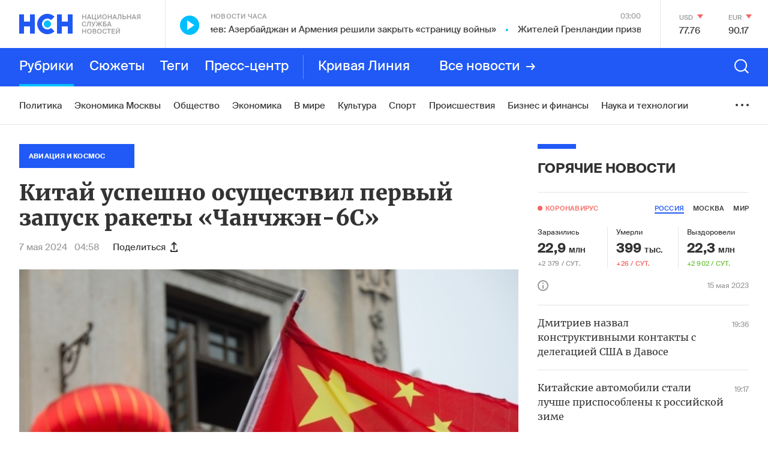

--- FILE ---
content_type: text/html; charset=utf-8
request_url: https://nsn.fm/aviation-and-space/kitai-uspeshno-osuschestvil-pervyi-zapusk-rakety-chanchzhen-6c
body_size: 45691
content:
<!doctype html>
<html lang="ru" itemscope="itemscope" itemtype="http://schema.org/WebSite">
	<head>
		
			<!-- Google Tag Manager -->
<script>(function(w,d,s,l,i){w[l]=w[l]||[];w[l].push({'gtm.start':
new Date().getTime(),event:'gtm.js'});var f=d.getElementsByTagName(s)[0],
j=d.createElement(s),dl=l!='dataLayer'?'&l='+l:'';j.async=true;j.src=
'https://www.googletagmanager.com/gtm.js?id='+i+dl;f.parentNode.insertBefore(j,f);
})(window,document,'script','dataLayer','GTM-N6R4GKL');</script>
<!-- End Google Tag Manager -->

		
		<title>Китай успешно осуществил первый запуск ракеты «Чанчжэн-6C»</title>
<meta charset="UTF-8" />


<meta name="viewport" content="width=device-width, maximum-scale=1, initial-scale=1, user-scalable=no" />

<meta http-equiv="X-UA-Compatible" content="IE=edge,chrome=1" />
<meta name="theme-color" content="#ffffff" />
<meta name="robots" content="index,follow" />
<meta name="keywords" content="" />
<meta name="description" content="Китай успешно осуществил первый запуск ракеты-носителя «Чанчжэн-6C» с несколькими спутниками" />

<meta itemprop="name" content="Китай успешно осуществил первый запуск ракеты «Чанчжэн-6C»" />
<meta itemprop="description" content="Китай успешно осуществил первый запуск ракеты-носителя «Чанчжэн-6C» с несколькими спутниками" />
<meta itemprop="image" content="https://api.nsn.fm/storage/sharing/post/927148/sharing.png" />

<meta name="twitter:card" content="summary_large_image" />
<meta name="twitter:site" content="" />
<meta name="twitter:creator" content="" />
<meta name="twitter:title" content="Китай успешно осуществил первый запуск ракеты «Чанчжэн-6C»" />
<meta name="twitter:description" content="Китай успешно осуществил первый запуск ракеты-носителя «Чанчжэн-6C» с несколькими спутниками" />
<meta name="twitter:image" content="https://api.nsn.fm/storage/sharing/post/927148/sharing.png" />

<meta property="og:title" content="Китай успешно осуществил первый запуск ракеты «Чанчжэн-6C»" />
<meta property="og:image" content="https://api.nsn.fm/storage/sharing/post/927148/sharing.png" />
<meta property="og:image:secure_url" content="https://api.nsn.fm/storage/sharing/post/927148/sharing.png" />
<meta property="og:image:type" content="image/png" />
<meta property="og:image:width" content="1200" />
<meta property="og:image:height" content="630" />
<meta property="og:image:alt" content="Китай успешно осуществил первый запуск ракеты «Чанчжэн-6C»" />
<meta property="og:type" content="website" />
<meta property="og:url" content="https://nsn.fm/aviation-and-space/kitai-uspeshno-osuschestvil-pervyi-zapusk-rakety-chanchzhen-6c" />
<meta property="og:description" content="Китай успешно осуществил первый запуск ракеты-носителя «Чанчжэн-6C» с несколькими спутниками" />
<meta property="og:site_name" content="Национальная Служба Новостей - НСН" />
<meta property="og:locale" content="ru" />
<meta name="msapplication-TileColor" content="#ffffff" />
<meta name="yandex-verification" content="571a9d229846d4da" />
<meta name="google-site-verification" content="cSQumdEOR7fL-9TBnCiLENZHLJl848K-PhqkArR2OGw" />

		<link rel="apple-touch-icon" sizes="57x57" href="/apple-icon-57x57.png">
<link rel="apple-touch-icon" sizes="60x60" href="/apple-icon-60x60.png">
<link rel="apple-touch-icon" sizes="72x72" href="/apple-icon-72x72.png">
<link rel="apple-touch-icon" sizes="76x76" href="/apple-icon-76x76.png">
<link rel="apple-touch-icon" sizes="114x114" href="/apple-icon-114x114.png">
<link rel="apple-touch-icon" sizes="120x120" href="/apple-icon-120x120.png">
<link rel="apple-touch-icon" sizes="144x144" href="/apple-icon-144x144.png">
<link rel="apple-touch-icon" sizes="152x152" href="/apple-icon-152x152.png">
<link rel="apple-touch-icon" sizes="180x180" href="/apple-icon-180x180.png">
<link rel="icon" type="image/png" sizes="192x192"  href="/android-icon-192x192.png">
<link rel="icon" type="image/png" sizes="32x32" href="/favicon-32x32.png">
<link rel="icon" type="image/png" sizes="96x96" href="/favicon-96x96.png">
<link rel="icon" type="image/png" sizes="16x16" href="/favicon-16x16.png">
<link rel="manifest" href="/manifest.json">
<meta name="msapplication-TileColor" content="#ffffff">
<meta name="msapplication-TileImage" content="/ms-icon-144x144.png">
<meta name="theme-color" content="#ffffff">

		
			<link rel="amphtml" href="/amp/aviation-and-space/kitai-uspeshno-osuschestvil-pervyi-zapusk-rakety-chanchzhen-6c"/>
 		
		
			<link rel="stylesheet" type="text/css" href="/public/assets/application-c612eaa238571373ebaa-app.optimize.css"/>
		
		
			<link rel="stylesheet" type="text/css" href="/public/assets/application-c612eaa238571373ebaa-styles.optimize.css"/>
 		
		<script type="text/javascript" src="/public/assets/modernizr.js" async="async"></script>
<script src="https://www.google.com/recaptcha/api.js?render=6LcBMY4UAAAAAChTWwZUhMM2e_vDNxv80xhHkZIm"></script>

	<script src="https://yastatic.net/pcode/adfox/loader.js" crossorigin="anonymous"></script><script charset="UTF-8" src="//cdn.sendpulse.com/js/push/85355349f5e8803b262a8b1e4c14c4c7_1.js" async></script>

<script src="https://nsn-fm.disqus.com/embed.js"></script>

		<meta name="state" content="%7B%22main%22%3Anull%2C%22common%22%3A%7B%22isMobile%22%3Afalse%2C%22isTablet%22%3Afalse%2C%22layout%22%3A%22bp4%22%2C%22menu%22%3Afalse%2C%22search%22%3Afalse%2C%22isFooterHidden%22%3Afalse%2C%22sessionId%22%3A%22cbe4b18d-f6fd-4519-a5b6-ca0d9ec7eafc%22%2C%22currencies%22%3A%5B%7B%22name%22%3A%22%D0%94%D0%BE%D0%BB%D0%BB%D0%B0%D1%80%20%D0%A1%D0%A8%D0%90%22%2C%22value%22%3A%2277%2C7586%22%2C%22char_code%22%3A%22USD%22%2C%22up%22%3Afalse%7D%2C%7B%22name%22%3A%22%D0%95%D0%B2%D1%80%D0%BE%22%2C%22value%22%3A%2290%2C1611%22%2C%22char_code%22%3A%22EUR%22%2C%22up%22%3Afalse%7D%5D%2C%22weather%22%3A%7B%7D%2C%22isAmp%22%3Anull%7D%2C%22comments%22%3A%7B%22active%22%3A%22%22%7D%2C%22settings%22%3A%7B%22menu%22%3A%5B%7B%22title%22%3A%22%D0%A0%D1%83%D0%B1%D1%80%D0%B8%D0%BA%D0%B8%22%2C%22type%22%3A%22rubrics%22%2C%22items%22%3A%5B%7B%22title%22%3A%22%D0%9F%D0%BE%D0%BB%D0%B8%D1%82%D0%B8%D0%BA%D0%B0%22%2C%22slug%22%3A%22policy%22%2C%22show_on_main%22%3Atrue%2C%22old%22%3Afalse%7D%2C%7B%22title%22%3A%22%D0%93%D0%BE%D1%80%D1%8F%D1%87%D0%B8%D0%B5%20%D0%BD%D0%BE%D0%B2%D0%BE%D1%81%D1%82%D0%B8%22%2C%22slug%22%3A%22hots%22%2C%22show_on_main%22%3Afalse%2C%22old%22%3Atrue%7D%2C%7B%22title%22%3A%22%D0%A0%D0%B0%D1%81%D1%81%D0%BB%D0%B5%D0%B4%D0%BE%D0%B2%D0%B0%D0%BD%D0%B8%D1%8F%22%2C%22slug%22%3A%22rassledovaniya-nsn%22%2C%22show_on_main%22%3Afalse%2C%22old%22%3Afalse%7D%2C%7B%22title%22%3A%22%D0%AD%D0%BA%D0%BE%D0%BD%D0%BE%D0%BC%D0%B8%D0%BA%D0%B0%20%D0%9C%D0%BE%D1%81%D0%BA%D0%B2%D1%8B%22%2C%22slug%22%3A%22ekonomika-moskvy%22%2C%22show_on_main%22%3Atrue%2C%22old%22%3Afalse%7D%2C%7B%22title%22%3A%22%D0%9E%D0%B1%D1%89%D0%B5%D1%81%D1%82%D0%B2%D0%BE%22%2C%22slug%22%3A%22society%22%2C%22show_on_main%22%3Atrue%2C%22old%22%3Afalse%7D%2C%7B%22title%22%3A%22%D0%AD%D0%BA%D0%BE%D0%BD%D0%BE%D0%BC%D0%B8%D0%BA%D0%B0%22%2C%22slug%22%3A%22economy%22%2C%22show_on_main%22%3Atrue%2C%22old%22%3Afalse%7D%2C%7B%22title%22%3A%22%D0%92%20%D0%BC%D0%B8%D1%80%D0%B5%22%2C%22slug%22%3A%22in-the-world%22%2C%22show_on_main%22%3Atrue%2C%22old%22%3Afalse%7D%2C%7B%22title%22%3A%22%D0%9A%D1%83%D0%BB%D1%8C%D1%82%D1%83%D1%80%D0%B0%22%2C%22slug%22%3A%22culture%22%2C%22show_on_main%22%3Atrue%2C%22old%22%3Afalse%7D%2C%7B%22title%22%3A%22%D0%A1%D0%BF%D0%BE%D1%80%D1%82%22%2C%22slug%22%3A%22sport%22%2C%22show_on_main%22%3Atrue%2C%22old%22%3Afalse%7D%2C%7B%22title%22%3A%22%D0%9F%D1%80%D0%BE%D0%B8%D1%81%D1%88%D0%B5%D1%81%D1%82%D0%B2%D0%B8%D1%8F%22%2C%22slug%22%3A%22incident%22%2C%22show_on_main%22%3Atrue%2C%22old%22%3Afalse%7D%2C%7B%22title%22%3A%22%D0%91%D0%B8%D0%B7%D0%BD%D0%B5%D1%81%20%D0%B8%20%D1%84%D0%B8%D0%BD%D0%B0%D0%BD%D1%81%D1%8B%22%2C%22slug%22%3A%22biznes-i-finansy%22%2C%22show_on_main%22%3Atrue%2C%22old%22%3Afalse%7D%2C%7B%22title%22%3A%22%D0%9D%D0%B0%D1%83%D0%BA%D0%B0%20%D0%B8%20%D1%82%D0%B5%D1%85%D0%BD%D0%BE%D0%BB%D0%BE%D0%B3%D0%B8%D0%B8%22%2C%22slug%22%3A%22nauka-i-tehnologii%22%2C%22show_on_main%22%3Atrue%2C%22old%22%3Afalse%7D%2C%7B%22title%22%3A%22%D0%9C%D0%BE%D0%BB%D0%BE%D0%B4%D1%8B%D0%B5%20%D0%B2%D0%B5%D1%82%D1%80%D0%B0%22%2C%22slug%22%3A%22molodye-vetra%22%2C%22show_on_main%22%3Atrue%2C%22old%22%3Afalse%7D%2C%7B%22title%22%3A%22%D0%9D%D0%B5%D0%B4%D0%B2%D0%B8%D0%B6%D0%B8%D0%BC%D0%BE%D1%81%D1%82%D1%8C%22%2C%22slug%22%3A%22nedvizhimost%22%2C%22show_on_main%22%3Atrue%2C%22old%22%3Afalse%7D%2C%7B%22title%22%3A%22%D0%97%D0%B4%D0%BE%D1%80%D0%BE%D0%B2%D1%8C%D0%B5%22%2C%22slug%22%3A%22zdorovie%22%2C%22show_on_main%22%3Atrue%2C%22old%22%3Afalse%7D%2C%7B%22title%22%3A%22%D0%A2%D1%83%D1%80%D0%B8%D0%B7%D0%BC%22%2C%22slug%22%3A%22turizm%22%2C%22show_on_main%22%3Atrue%2C%22old%22%3Afalse%7D%2C%7B%22title%22%3A%22%D0%9C%D1%83%D0%B7%D1%8B%D0%BA%D0%B0%22%2C%22slug%22%3A%22music%22%2C%22show_on_main%22%3Atrue%2C%22old%22%3Afalse%7D%2C%7B%22title%22%3A%22%D0%90%D0%B2%D0%B8%D0%B0%D1%86%D0%B8%D1%8F%20%D0%B8%20%D0%BA%D0%BE%D1%81%D0%BC%D0%BE%D1%81%22%2C%22slug%22%3A%22aviation-and-space%22%2C%22show_on_main%22%3Atrue%2C%22old%22%3Afalse%7D%2C%7B%22title%22%3A%22%D0%90%D1%80%D0%BC%D0%B8%D1%8F%20%D0%B8%20%D1%84%D0%BB%D0%BE%D1%82%22%2C%22slug%22%3A%22army-and-weapons%22%2C%22show_on_main%22%3Atrue%2C%22old%22%3Afalse%7D%2C%7B%22title%22%3A%22%D0%A0%D0%B5%D0%B3%D0%B8%D0%BE%D0%BD%D1%8B%20%D0%A0%D0%BE%D1%81%D1%81%D0%B8%D0%B8%22%2C%22slug%22%3A%22regions-of-russia%22%2C%22show_on_main%22%3Atrue%2C%22old%22%3Afalse%7D%2C%7B%22title%22%3A%22%D0%98%D0%BD%D1%82%D0%B5%D1%80%D0%B2%D1%8C%D1%8E%22%2C%22slug%22%3A%22interview%22%2C%22show_on_main%22%3Atrue%2C%22old%22%3Afalse%7D%2C%7B%22title%22%3A%22%D0%A3%D0%BA%D1%80%D0%B0%D0%B8%D0%BD%D0%B0%22%2C%22slug%22%3A%22ukraine%22%2C%22show_on_main%22%3Atrue%2C%22old%22%3Afalse%7D%2C%7B%22title%22%3A%22%D0%A0%D0%B0%D0%B7%D0%BD%D0%BE%D0%B5%22%2C%22slug%22%3A%22different%22%2C%22show_on_main%22%3Atrue%2C%22old%22%3Afalse%7D%2C%7B%22title%22%3A%22%D0%A1%D0%BF%D0%B5%D1%86%D0%BF%D1%80%D0%BE%D0%B5%D0%BA%D1%82%D1%8B%22%2C%22slug%22%3A%22spetsproekty%22%2C%22show_on_main%22%3Atrue%2C%22old%22%3Afalse%7D%2C%7B%22title%22%3A%22%D0%92%D0%B7%D1%80%D1%8B%D0%B2%20%D0%B2%20%D0%91%D0%B5%D0%B9%D1%80%D1%83%D1%82%D0%B5%22%2C%22slug%22%3A%22vzryv-v-beirute%22%2C%22show_on_main%22%3Afalse%2C%22old%22%3Atrue%7D%2C%7B%22title%22%3A%22%D0%9D%D0%A1%D0%9D-%D0%A1%D1%82%D1%80%D0%BE%D0%B8%D1%82%D0%B5%D0%BB%D1%8C%D1%81%D1%82%D0%B2%D0%BE%22%2C%22slug%22%3A%22%D0%BD%D1%81%D0%BD-%D1%81%D1%82%D1%80%D0%BE%D0%B8%D1%82%D0%B5%D0%BB%D1%8C%D1%81%D1%82%D0%B2%D0%BE%22%2C%22show_on_main%22%3Afalse%2C%22old%22%3Atrue%7D%2C%7B%22title%22%3A%22%D0%9D%D0%A1%D0%9D-%D0%91%D0%BB%D0%B0%D0%B3%D0%BE%D1%82%D0%B2%D0%BE%D1%80%D0%B8%D1%82%D0%B5%D0%BB%D1%8C%D0%BD%D0%BE%D1%81%D1%82%D1%8C%22%2C%22slug%22%3A%22blagotvoritelnost%22%2C%22show_on_main%22%3Afalse%2C%22old%22%3Atrue%7D%2C%7B%22title%22%3A%22%D0%9D%D0%A1%D0%9D-%D0%97%D0%B4%D0%BE%D1%80%D0%BE%D0%B2%D1%8C%D0%B5%22%2C%22slug%22%3A%22nsn-zdorovie%22%2C%22show_on_main%22%3Afalse%2C%22old%22%3Atrue%7D%2C%7B%22title%22%3A%22%D0%95%D0%92%D0%A0%D0%90%D0%97%D0%98%D0%AF%22%2C%22slug%22%3A%22eurasia%22%2C%22show_on_main%22%3Afalse%2C%22old%22%3Atrue%7D%2C%7B%22title%22%3A%22%D0%9D%D0%A1%D0%9D-%D0%91%D0%B8%D1%80%D0%B6%D0%B0%20%D1%82%D0%BE%D1%80%D0%B3%D0%BE%D0%B2%22%2C%22slug%22%3A%22birza%22%2C%22show_on_main%22%3Afalse%2C%22old%22%3Atrue%7D%2C%7B%22title%22%3A%22%D0%A2%D0%BE%D0%BF-5%22%2C%22slug%22%3A%22top-5%22%2C%22show_on_main%22%3Afalse%2C%22old%22%3Atrue%7D%2C%7B%22title%22%3A%22%D0%9D%D0%A1%D0%9D-%D0%A2%D0%B5%D1%85%D0%BD%D0%BE%D0%BB%D0%BE%D0%B3%D0%B8%D0%B8%22%2C%22slug%22%3A%22NSN-tehnologii-1%22%2C%22show_on_main%22%3Afalse%2C%22old%22%3Atrue%7D%2C%7B%22title%22%3A%22%D0%95%D0%BA%D0%B0%D1%82%D0%B5%D1%80%D0%B8%D0%BD%D0%B1%D1%83%D1%80%D0%B3%22%2C%22slug%22%3A%22Ekaterinburg%22%2C%22show_on_main%22%3Afalse%2C%22old%22%3Atrue%7D%2C%7B%22title%22%3A%22%D0%98%D1%80%D0%BA%D1%83%D1%82%D1%81%D0%BA%22%2C%22slug%22%3A%22Irkutsk%22%2C%22show_on_main%22%3Afalse%2C%22old%22%3Atrue%7D%2C%7B%22title%22%3A%22%D0%9D%D0%A1%D0%9D%20-%20%D0%9A%D0%B8%D0%BD%D0%BE%22%2C%22slug%22%3A%22nsn-kino%22%2C%22show_on_main%22%3Afalse%2C%22old%22%3Atrue%7D%2C%7B%22title%22%3A%22%D0%9F%D0%BE%D0%B4%D0%BC%D0%BE%D1%81%D0%BA%D0%BE%D0%B2%D1%8C%D0%B5%22%2C%22slug%22%3A%22podmoskovie%22%2C%22show_on_main%22%3Afalse%2C%22old%22%3Atrue%7D%2C%7B%22title%22%3A%22%D0%A0%D0%BE%D0%B4%D0%BD%D1%8B%D0%B5%20%D0%B3%D0%BE%D1%80%D0%BE%D0%B4%D0%B0%22%2C%22slug%22%3A%22rodnye-goroda%22%2C%22show_on_main%22%3Afalse%2C%22old%22%3Atrue%7D%2C%7B%22title%22%3A%22%D0%93%D0%BE%D0%B2%D0%BE%D1%80%D1%8F%D1%89%D0%B8%D0%B5%20%D0%BD%D0%BE%D0%B2%D0%BE%D1%81%D1%82%D0%B8%22%2C%22slug%22%3A%22nsn-audio%22%2C%22show_on_main%22%3Afalse%2C%22old%22%3Atrue%7D%2C%7B%22title%22%3A%22%D0%A2%D1%83%D0%BB%D0%B0%22%2C%22slug%22%3A%22tula%22%2C%22show_on_main%22%3Afalse%2C%22old%22%3Atrue%7D%2C%7B%22title%22%3A%22%D0%92%D0%BE%D0%BB%D0%B3%D0%BE%D0%B3%D1%80%D0%B0%D0%B4%22%2C%22slug%22%3A%22volgograd%22%2C%22show_on_main%22%3Afalse%2C%22old%22%3Atrue%7D%2C%7B%22title%22%3A%22%D0%9A%D0%B0%D0%BB%D0%B8%D0%BD%D0%B8%D0%BD%D0%B3%D1%80%D0%B0%D0%B4%22%2C%22slug%22%3A%22kaliningrad%22%2C%22show_on_main%22%3Afalse%2C%22old%22%3Atrue%7D%2C%7B%22title%22%3A%22%D0%9D%D0%BE%D0%B2%D0%BE%D1%81%D0%B8%D0%B1%D0%B8%D1%80%D1%81%D0%BA%22%2C%22slug%22%3A%22novosibirsk%22%2C%22show_on_main%22%3Afalse%2C%22old%22%3Atrue%7D%2C%7B%22title%22%3A%22%D0%9D%D0%BE%D0%B2%D0%BE%D1%81%D1%82%D0%B8%20%D0%BA%D0%BE%D0%BC%D0%BF%D0%B0%D0%BD%D0%B8%D0%B9%22%2C%22slug%22%3A%22novosti-kompaniy%22%2C%22show_on_main%22%3Atrue%2C%22old%22%3Afalse%7D%2C%7B%22title%22%3A%22%D0%91%D0%B8%D1%80%D0%B6%D0%B0%20%D1%82%D0%BE%D1%80%D0%B3%D0%BE%D0%B2%22%2C%22slug%22%3A%22birzha-torgov%22%2C%22show_on_main%22%3Afalse%2C%22old%22%3Atrue%7D%2C%7B%22title%22%3A%22%D0%9B%D0%B5%D0%BD%D1%82%D0%B0%20%D0%BD%D0%BE%D0%B2%D0%BE%D1%81%D1%82%D0%B5%D0%B9%22%2C%22slug%22%3A%22lenta-novostei%22%2C%22show_on_main%22%3Afalse%2C%22old%22%3Afalse%7D%2C%7B%22title%22%3A%22%D0%9D%D0%BE%D0%B2%D0%BE%D1%81%D1%82%D0%B8%20%D0%9C%D0%BE%D1%81%D0%BA%D0%B2%D1%8B%22%2C%22slug%22%3A%22novosti-moskvy%22%2C%22show_on_main%22%3Atrue%2C%22old%22%3Afalse%7D%2C%7B%22title%22%3A%22%D0%9D%D0%B8%D0%B6%D0%BD%D0%B8%D0%B9%20%D0%9D%D0%BE%D0%B2%D0%B3%D0%BE%D1%80%D0%BE%D0%B4%22%2C%22slug%22%3A%22nizhniy-novgorod%22%2C%22show_on_main%22%3Afalse%2C%22old%22%3Afalse%7D%2C%7B%22title%22%3A%22%D0%A1%D0%B0%D0%BC%D0%B0%D1%80%D0%B0%22%2C%22slug%22%3A%22samara%22%2C%22show_on_main%22%3Afalse%2C%22old%22%3Afalse%7D%2C%7B%22title%22%3A%22%D0%9A%D0%B0%D1%80%D0%B5%D0%BB%D0%B8%D1%8F%22%2C%22slug%22%3A%22karelia%22%2C%22show_on_main%22%3Afalse%2C%22old%22%3Afalse%7D%2C%7B%22title%22%3A%22%D0%9D%D0%BE%D0%B2%D0%BE%D1%81%D1%82%D1%8C%20%E2%84%961%22%2C%22slug%22%3A%22main-news-post%22%2C%22show_on_main%22%3Afalse%2C%22old%22%3Afalse%7D%2C%7B%22title%22%3A%22%D0%9A%D0%B5%D1%80%D1%87%D1%8C%22%2C%22slug%22%3A%22kerch%22%2C%22show_on_main%22%3Afalse%2C%22old%22%3Afalse%7D%2C%7B%22title%22%3A%22%D0%90%D0%B2%D1%82%D0%BE%D1%80%D1%81%D0%BA%D0%B8%D0%B5%20%D0%BD%D0%BE%D0%B2%D0%BE%D1%81%D1%82%D0%B8%22%2C%22slug%22%3A%22authors%22%2C%22show_on_main%22%3Afalse%2C%22old%22%3Afalse%7D%2C%7B%22title%22%3A%22%D0%9C%D0%BE%D1%81%D0%BA%D0%B2%D0%B0%22%2C%22slug%22%3A%22moscow%22%2C%22show_on_main%22%3Afalse%2C%22old%22%3Atrue%7D%2C%7B%22title%22%3A%22%D0%9C%D0%BD%D0%B5%D0%BD%D0%B8%D0%B5%22%2C%22slug%22%3A%22opinions%22%2C%22show_on_main%22%3Afalse%2C%22old%22%3Atrue%7D%2C%7B%22title%22%3A%22%D0%9F%D1%80%D0%B5%D1%81%D1%81-%D1%86%D0%B5%D0%BD%D1%82%D1%80%22%2C%22slug%22%3A%22press-center%22%2C%22show_on_main%22%3Afalse%2C%22old%22%3Atrue%7D%2C%7B%22title%22%3A%22%D0%9E%D0%B1%D1%80%D0%B0%D0%B7%D0%BE%D0%B2%D0%B0%D0%BD%D0%B8%D0%B5%20%D0%B8%20%D0%BD%D0%B0%D1%83%D0%BA%D0%B0%22%2C%22slug%22%3A%22education-and-science%22%2C%22show_on_main%22%3Afalse%2C%22old%22%3Atrue%7D%2C%7B%22title%22%3A%22%D0%9C%D1%83%D0%B7%D1%8B%D0%BA%D0%B0%D0%BB%D1%8C%D0%BD%D1%8B%D0%B5%20%D0%BD%D0%BE%D0%B2%D0%BE%D1%81%D1%82%D0%B8%22%2C%22slug%22%3A%22nsn-music%22%2C%22show_on_main%22%3Afalse%2C%22old%22%3Atrue%7D%2C%7B%22title%22%3A%22%D0%9D%D0%BE%D0%B2%D0%BE%D1%81%D1%82%D0%B8%20%D1%87%D0%B0%D1%81%D0%B0%22%2C%22slug%22%3A%22hours%22%2C%22show_on_main%22%3Afalse%2C%22old%22%3Atrue%7D%2C%7B%22title%22%3A%22%D0%A1%D0%BE%D0%B1%D1%8B%D1%82%D0%B8%D0%B5%20%D0%B4%D0%BD%D1%8F%22%2C%22slug%22%3A%22day-event%22%2C%22show_on_main%22%3Afalse%2C%22old%22%3Atrue%7D%2C%7B%22title%22%3A%22%D0%9D%D0%A1%D0%9D-%D0%A4%D0%B8%D0%BD%D0%B0%D0%BD%D1%81%22%2C%22slug%22%3A%22nsn-finance%22%2C%22show_on_main%22%3Afalse%2C%22old%22%3Atrue%7D%2C%7B%22title%22%3A%22%D0%9D%D0%A1%D0%9D-%D0%9C%D0%BE%D1%81%D0%BA%D0%B2%D0%B0%22%2C%22slug%22%3A%22nsn-moscow%22%2C%22show_on_main%22%3Afalse%2C%22old%22%3Atrue%7D%2C%7B%22title%22%3A%22%D0%9D%D0%B0%D1%88%D0%B5%D1%81%D1%82%D0%B2%D0%B8%D0%B5%22%2C%22slug%22%3A%22invasion%22%2C%22show_on_main%22%3Afalse%2C%22old%22%3Atrue%7D%2C%7B%22title%22%3A%22%D0%9D%D0%A1%D0%9D-%D0%90%D0%B2%D1%82%D0%BE%22%2C%22slug%22%3A%22nsn-auto%22%2C%22show_on_main%22%3Afalse%2C%22old%22%3Atrue%7D%2C%7B%22title%22%3A%22%D0%9D%D0%A1%D0%9D-%D0%A2%D1%83%D1%80%D0%B8%D0%B7%D0%BC%22%2C%22slug%22%3A%22nsn-tourism%22%2C%22show_on_main%22%3Afalse%2C%22old%22%3Atrue%7D%2C%7B%22title%22%3A%22%D0%9D%D0%A1%D0%9D-%D0%A1%D0%BF%D0%BE%D1%80%D1%82%22%2C%22slug%22%3A%22%D0%BD%D1%81%D0%BD-%D1%81%D0%BF%D0%BE%D1%80%D1%82%22%2C%22show_on_main%22%3Afalse%2C%22old%22%3Atrue%7D%2C%7B%22title%22%3A%22%D0%9F%D0%B5%D1%82%D0%B5%D1%80%D0%B1%D1%83%D1%80%D0%B3%22%2C%22slug%22%3A%22123%22%2C%22show_on_main%22%3Afalse%2C%22old%22%3Atrue%7D%2C%7B%22title%22%3A%22%D0%9D%D0%A1%D0%9D-%D0%9D%D0%B5%D0%B4%D0%B2%D0%B8%D0%B6%D0%B8%D0%BC%D0%BE%D1%81%D1%82%D1%8C%22%2C%22slug%22%3A%22nsn-nedvijimost%22%2C%22show_on_main%22%3Afalse%2C%22old%22%3Atrue%7D%2C%7B%22title%22%3A%22%D0%9D%D0%A1%D0%9D-%D0%9E%D0%B1%D1%80%D0%B0%D0%B7%D0%BE%D0%B2%D0%B0%D0%BD%D0%B8%D0%B5%22%2C%22slug%22%3A%22nsn-edu%22%2C%22show_on_main%22%3Afalse%2C%22old%22%3Atrue%7D%5D%7D%2C%7B%22title%22%3A%22%D0%A1%D1%8E%D0%B6%D0%B5%D1%82%D1%8B%22%2C%22type%22%3A%22themes%22%2C%22items%22%3A%5B%7B%22title%22%3A%22%D0%9A%D1%80%D0%B5%D0%B0%D1%82%D0%B8%D0%B2%D0%BD%D0%B0%D1%8F%20%D0%B8%D0%BD%D0%B4%D1%83%D1%81%D1%82%D1%80%D0%B8%D1%8F%22%2C%22slug%22%3A%22kreativnaya_industriya%22%2C%22show_on_main%22%3Atrue%7D%2C%7B%22title%22%3A%22%D0%A0%D0%BE%D1%81%D1%81%D0%B8%D1%8F-%D0%A3%D0%BA%D1%80%D0%B0%D0%B8%D0%BD%D0%B0%22%2C%22slug%22%3A%22voina-s-ukrainoi%22%2C%22show_on_main%22%3Atrue%7D%2C%7B%22title%22%3A%22%D0%92%D0%BE%D0%B9%D0%BD%D0%B0%20%D1%81%D0%B0%D0%BD%D0%BA%D1%86%D0%B8%D0%B9%22%2C%22slug%22%3A%22voina-sanktsii%22%2C%22show_on_main%22%3Atrue%7D%2C%7B%22title%22%3A%22%D0%AD%D0%BA%D0%BE%D0%BD%D0%BE%D0%BC%D0%B8%D0%BA%D0%B0%20%D0%9C%D0%BE%D1%81%D0%BA%D0%B2%D1%8B%22%2C%22slug%22%3A%22ekonomika-moskvy%22%2C%22show_on_main%22%3Atrue%7D%2C%7B%22title%22%3A%22%D0%A2%D0%B5%D1%80%D0%B0%D0%BA%D1%82%20%D0%B2%20%5C%22%D0%9A%D1%80%D0%BE%D0%BA%D1%83%D1%81%20%D0%A1%D0%B8%D1%82%D0%B8%20%D0%A5%D0%BE%D0%BB%D0%BB%D0%B5%5C%22%20%22%2C%22slug%22%3A%22teract-crocus%22%2C%22show_on_main%22%3Afalse%7D%2C%7B%22title%22%3A%22%D0%9C%D1%8F%D1%82%D0%B5%D0%B6%20%D0%9F%D1%80%D0%B8%D0%B3%D0%BE%D0%B6%D0%B8%D0%BD%D0%B0%22%2C%22slug%22%3A%22myatezh-prigozhina%22%2C%22show_on_main%22%3Atrue%7D%2C%7B%22title%22%3A%22%D0%9F%D0%B0%D0%B2%D0%BE%D0%B4%D0%BE%D0%BA%20%D0%B2%20%D1%80%D0%B5%D0%B3%D0%B8%D0%BE%D0%BD%D0%B0%D1%85%20%D0%A0%D0%BE%D1%81%D1%81%D0%B8%D0%B8%22%2C%22slug%22%3A%22water-in-regions%22%2C%22show_on_main%22%3Afalse%7D%2C%7B%22title%22%3A%22%D0%91%D0%B8%D0%B7%D0%BD%D0%B5%D1%81%20%D0%BF%D0%BE%D0%B4%20%D1%81%D0%B0%D0%BD%D0%BA%D1%86%D0%B8%D1%8F%D0%BC%D0%B8%22%2C%22slug%22%3A%22biznes-pod-sanktsiyami%22%2C%22show_on_main%22%3Atrue%7D%2C%7B%22title%22%3A%22%D0%9C%D0%BE%D0%BB%D0%BE%D0%B4%D1%8B%D0%B5%20%D0%92%D0%B5%D1%82%D1%80%D0%B0%22%2C%22slug%22%3A%22%D0%9C%D0%BE%D0%BB%D0%BE%D0%B4%D1%8B%D0%B5%20%D0%92%D0%B5%D1%82%D1%80%D0%B0%22%2C%22show_on_main%22%3Atrue%7D%2C%7B%22title%22%3A%22%D0%A1%D0%BC%D0%B5%D0%BD%D0%B0%20%D0%BF%D1%80%D0%B0%D0%B2%D0%B8%D1%82%D0%B5%D0%BB%D1%8C%D1%81%D1%82%D0%B2%D0%B0%20%22%2C%22slug%22%3A%22otstavka-pravitelstva%22%2C%22show_on_main%22%3Afalse%7D%2C%7B%22title%22%3A%22%D0%A1%D0%B5%D0%BA%D1%82%D0%BE%D1%80%20%D0%93%D0%B0%D0%B7%D0%B0%22%2C%22slug%22%3A%22sektor-gaza%22%2C%22show_on_main%22%3Atrue%7D%2C%7B%22title%22%3A%22%D0%A1%D0%B2%D0%B5%D1%82%D1%81%D0%BA%D0%B0%D1%8F%20%D1%85%D1%80%D0%BE%D0%BD%D0%B8%D0%BA%D0%B0%22%2C%22slug%22%3A%22shoubiz-na-karantine%22%2C%22show_on_main%22%3Atrue%7D%2C%7B%22title%22%3A%22%D0%92%D0%B5%D1%88%D0%B0%D0%BB%D0%BA%D0%B0%20%D0%A1%D0%B8%D0%BD%D1%82%D0%B8%D0%BD%D0%B0%22%2C%22slug%22%3A%22veshalka-sintina%22%2C%22show_on_main%22%3Atrue%7D%2C%7B%22title%22%3A%22%D0%9A%D1%80%D0%B8%D0%B2%D0%B0%D1%8F%20%D0%BB%D0%B8%D0%BD%D0%B8%D1%8F%22%2C%22slug%22%3A%22krivaya-liniya%22%2C%22show_on_main%22%3Afalse%7D%2C%7B%22title%22%3A%22%D0%92%D0%B8%D0%BD%D0%B8%D0%BB%D0%BE%D0%B2%D1%8B%D0%B5%20%D0%BD%D0%BE%D0%B2%D0%BE%D1%81%D1%82%D0%B8%22%2C%22slug%22%3A%22vinyl-news%22%2C%22show_on_main%22%3Afalse%7D%2C%7B%22title%22%3A%22%D0%AD%D0%BA%D0%BE%D0%BB%D0%BE%D0%B3%D0%B8%D1%8F%22%2C%22slug%22%3A%22ekologiya%22%2C%22show_on_main%22%3Afalse%7D%2C%7B%22title%22%3A%22%D0%9F%D1%80%D1%8F%D0%BC%D0%B0%D1%8F%20%D0%BB%D0%B8%D0%BD%D0%B8%D1%8F%20%D0%9F%D1%83%D1%82%D0%B8%D0%BD%D0%B0%22%2C%22slug%22%3A%22putin%22%2C%22show_on_main%22%3Atrue%7D%2C%7B%22title%22%3A%22%D0%9A%D0%B0%D1%80%D0%B0%D0%B1%D0%B0%D1%85%D0%BD%D1%83%D0%BB%D0%BE%22%2C%22slug%22%3A%22Karabach%22%2C%22show_on_main%22%3Atrue%7D%2C%7B%22title%22%3A%22%D0%9A%D0%B0%D0%B7%D0%B0%D1%87%D0%B8%D0%B9%20%D0%BA%D1%80%D1%83%D0%B3%22%2C%22slug%22%3A%22kazachii-krug%22%2C%22show_on_main%22%3Atrue%7D%2C%7B%22title%22%3A%22%D0%A1%D0%B0%D0%BD%D0%BA%D1%86%D0%B8%D0%B8%22%2C%22slug%22%3A%22sanctions%22%2C%22show_on_main%22%3Atrue%7D%2C%7B%22title%22%3A%22%D0%92%D1%81%D0%B5%20%D1%86%D0%B2%D0%B5%D1%82%D0%B0%20%D0%B4%D0%B6%D0%B0%D0%B7%D0%B0%22%2C%22slug%22%3A%22vse%20tsveta%20jaza%22%2C%22show_on_main%22%3Atrue%7D%2C%7B%22title%22%3A%22%D0%A1%D0%B8%D1%80%D0%B8%D1%8F%22%2C%22slug%22%3A%22%D0%A1%D0%B8%D1%80%D0%B8%D1%8F%22%2C%22show_on_main%22%3Afalse%7D%2C%7B%22title%22%3A%22%D0%93%D1%80%D1%83%D0%B7%D0%B8%D1%8F%20vs%20%D0%A0%D0%BE%D1%81%D1%81%D0%B8%D1%8F%22%2C%22slug%22%3A%22rossiya-vs-gruziya%22%2C%22show_on_main%22%3Atrue%7D%2C%7B%22title%22%3A%22%D0%9A%D0%BE%D1%80%D0%BE%D0%BD%D0%B0%D0%B2%D0%B8%D1%80%D1%83%D1%81%22%2C%22slug%22%3A%22kitaiskii-koronavirus%22%2C%22show_on_main%22%3Atrue%7D%2C%7B%22title%22%3A%22%D0%9D%D0%90%D0%A8%D0%98%20%D0%92%20%D0%93%D0%9E%D0%A0%D0%9E%D0%94%D0%95%202025%22%2C%22slug%22%3A%22nashi-v-gorode-2025%22%2C%22show_on_main%22%3Atrue%7D%2C%7B%22title%22%3A%22%D0%94%D0%B5%D0%BB%D0%BE%20%D0%95%D1%84%D1%80%D0%B5%D0%BC%D0%BE%D0%B2%D0%B0%22%2C%22slug%22%3A%22sud-nad-mihailom-efremovym%22%2C%22show_on_main%22%3Atrue%7D%2C%7B%22title%22%3A%22%D0%92%D0%BE%D0%B7%D0%B2%D1%80%D0%B0%D1%89%D0%B5%D0%BD%D0%B8%D0%B5%20%D0%9A%D1%80%D1%8B%D0%BC%D0%B0%22%2C%22slug%22%3A%22the-return-of-the-crimea%22%2C%22show_on_main%22%3Atrue%7D%2C%7B%22title%22%3A%22%D0%A1%D0%B1%D0%B8%D1%82%D1%8B%D0%B9%20%D0%91%D0%BE%D0%B8%D0%BD%D0%B3-777%22%2C%22slug%22%3A%22downed-boeing-777%22%2C%22show_on_main%22%3Atrue%7D%2C%7B%22title%22%3A%22%D0%A0%D0%BE%D1%81%D1%81%D0%B8%D1%8F%20%D0%B8%20G7%22%2C%22slug%22%3A%22rossiya-i-g7%22%2C%22show_on_main%22%3Atrue%7D%2C%7B%22title%22%3A%22%D0%A7%D0%B0%D1%80%D1%82%D0%BE%D0%B2%D0%B0%20%D0%B4%D1%8E%D0%B6%D0%B8%D0%BD%D0%B0%22%2C%22slug%22%3A%22chartova%20duzhina%22%2C%22show_on_main%22%3Atrue%7D%2C%7B%22title%22%3A%22%D0%9D%D0%90%D0%A8%D0%90%20%D0%AD%D0%BA%D1%81%D0%BF%D0%B5%D0%B4%D0%B8%D1%86%D0%B8%D1%8F%22%2C%22slug%22%3A%22nasha-ekspeditsiya%22%2C%22show_on_main%22%3Atrue%7D%2C%7B%22title%22%3A%22%D0%9A%D0%B0%D0%B7%D0%B0%D1%85%D1%81%D0%BA%D0%B8%D0%B9%20%D0%BF%D0%BE%D0%B3%D1%80%D0%BE%D0%BC%22%2C%22slug%22%3A%22kazahskii-pogrom%22%2C%22show_on_main%22%3Afalse%7D%2C%7B%22title%22%3A%22%D0%9F%D1%80%D0%BE%D1%82%D0%B5%D1%81%D1%82%D1%8B%20%D0%B2%20%D0%91%D0%B5%D0%BB%D0%BE%D1%80%D1%83%D1%81%D1%81%D0%B8%D0%B8%22%2C%22slug%22%3A%22krizis-v-belorussii%22%2C%22show_on_main%22%3Afalse%7D%2C%7B%22title%22%3A%22%D0%94%D0%B5%D0%BB%D0%BE%20%D0%A1%D0%B0%D1%84%D1%80%D0%BE%D0%BD%D0%BE%D0%B2%D0%B0%22%2C%22slug%22%3A%22delo-safronova%22%2C%22show_on_main%22%3Atrue%7D%2C%7B%22title%22%3A%22%D0%9F%D0%BE%D0%B1%D0%B5%D0%B3%20%D0%A0%D0%B0%D0%BA%D0%BE%D0%B2%D0%BE%D0%B9%22%2C%22slug%22%3A%22pobeg-rakovoi%22%2C%22show_on_main%22%3Atrue%7D%2C%7B%22title%22%3A%22%D0%9B%D0%BE%D1%81%D1%8C%20%D0%A0%D0%B0%D1%88%D0%BA%D0%B8%D0%BD%D0%B0%22%2C%22slug%22%3A%22los-rashkina%22%2C%22show_on_main%22%3Atrue%7D%2C%7B%22title%22%3A%22%D0%9C%D0%B0%D1%82%D0%B8%D0%BB%D1%8C%D0%B4%D0%B0%22%2C%22slug%22%3A%22Matilda%22%2C%22show_on_main%22%3Atrue%7D%2C%7B%22title%22%3A%22%D0%93%D0%B8%D0%B1%D0%B5%D0%BB%D1%8C%20%D0%BF%D1%80%D0%B5%D0%B7%D0%B8%D0%B4%D0%B5%D0%BD%D1%82%D0%B0%20%D0%98%D1%80%D0%B0%D0%BD%D0%B0%22%2C%22slug%22%3A%22iran-crash%22%2C%22show_on_main%22%3Atrue%7D%2C%7B%22title%22%3A%22%D0%A2%D1%80%D0%B0%D0%B3%D0%B5%D0%B4%D0%B8%D1%8F%20%D0%B2%20%D0%A8%D0%B5%D1%80%D0%B5%D0%BC%D0%B5%D1%82%D1%8C%D0%B5%D0%B2%D0%B5%22%2C%22slug%22%3A%22tragediya-v-aeroportu-sheremetevo%22%2C%22show_on_main%22%3Atrue%7D%2C%7B%22title%22%3A%22%D1%82%D0%B5%D0%BB%D0%B5%D0%B1%D0%B0%D1%88%D0%BD%D1%8F%22%2C%22slug%22%3A%22telebashnya%22%2C%22show_on_main%22%3Atrue%7D%2C%7B%22title%22%3A%22%D0%9E%D0%BB%D0%B8%D0%BC%D0%BF%D0%B8%D0%B0%D0%B4%D0%B0-2022%22%2C%22slug%22%3A%22olimpiada-2022%22%2C%22show_on_main%22%3Afalse%7D%2C%7B%22title%22%3A%22%D0%98%D1%81%D1%82%D0%BE%D1%80%D0%B8%D0%BA-%D0%BF%D0%BE%D1%82%D1%80%D0%BE%D1%88%D0%B8%D1%82%D0%B5%D0%BB%D1%8C%22%2C%22slug%22%3A%22professor-potroshitel-sokolov%22%2C%22show_on_main%22%3Atrue%7D%2C%7B%22title%22%3A%22%D0%A3%D0%B1%D0%B8%D0%B9%D1%81%D1%82%D0%B2%D0%BE%20%D0%BF%D0%BE%D1%81%D0%BB%D0%B0%20%D0%A0%D0%A4%20%D0%B2%20%D0%A2%D1%83%D1%80%D1%86%D0%B8%D0%B8%22%2C%22slug%22%3A%22ubiystvo-posla-rf-v-turcii%22%2C%22show_on_main%22%3Atrue%7D%2C%7B%22title%22%3A%22%D0%A2%D1%80%D0%B0%D0%B3%D0%B5%D0%B4%D0%B8%D1%8F%20%D0%B2%20%D0%9A%D0%B5%D0%BC%D0%B5%D1%80%D0%BE%D0%B2%D0%B5%22%2C%22slug%22%3A%22tragediya-v-kemerovo%22%2C%22show_on_main%22%3Atrue%7D%2C%7B%22title%22%3A%22%D0%9B%D1%83%D0%BA%D0%B0%D1%88%D0%B5%D0%BD%D0%BA%D0%BE%20vs%20%D0%A7%D0%92%D0%9A%22%2C%22slug%22%3A%22lukashenko-vs-chvk%22%2C%22show_on_main%22%3Afalse%7D%2C%7B%22title%22%3A%22%D0%94%D0%B5%D0%BB%D0%BE%20%D0%93%D0%BE%D0%BB%D1%83%D0%BD%D0%BE%D0%B2%D0%B0%22%2C%22slug%22%3A%22delo-golunova%22%2C%22show_on_main%22%3Afalse%7D%2C%7B%22title%22%3A%22%D0%93%D0%9B%D0%90%D0%92%D0%9D%D0%9E%D0%95%20%D0%9F%D0%A0%D0%98%D0%9A%D0%9B%D0%AE%D0%A7%D0%95%D0%9D%D0%98%D0%95%20%D0%93%D0%9E%D0%94%D0%90%20-%202023%22%2C%22slug%22%3A%22nashestvie-2023%22%2C%22show_on_main%22%3Atrue%7D%2C%7B%22title%22%3A%22%D0%98%D0%BD%D1%84%D0%BE%D1%80%D0%BC%D0%B0%D1%86%D0%B8%D0%BE%D0%BD%D0%BD%D0%BE%D0%B5%20%D0%BF%D1%80%D0%B8%D1%88%D0%B5%D1%81%D1%82%D0%B2%D0%B8%D0%B5%22%2C%22slug%22%3A%22informatsionnoe-prishestvie%22%2C%22show_on_main%22%3Atrue%7D%2C%7B%22title%22%3A%22%D0%93%D0%B0%D0%B7%D0%BE%D0%B2%D1%8B%D0%B9%20%D0%BA%D1%80%D0%B8%D0%B7%D0%B8%D1%81%20%D0%95%D0%B2%D1%80%D0%BE%D0%BF%D1%8B%22%2C%22slug%22%3A%22gazovyi-krizis%22%2C%22show_on_main%22%3Atrue%7D%2C%7B%22title%22%3A%22%D0%94%D0%BE%D0%BF%D0%B8%D0%BD%D0%B3-%D0%BF%D1%80%D0%B5%D1%81%D1%81%20WADA%20%22%2C%22slug%22%3A%22doping-skandal%22%2C%22show_on_main%22%3Atrue%7D%2C%7B%22title%22%3A%22%D0%9E%D1%82%D1%80%D0%B0%D0%B2%D0%BB%D0%B5%D0%BD%D0%B8%D0%B5%20%D0%A1%D0%BA%D1%80%D0%B8%D0%BF%D0%B0%D0%BB%D1%8F%22%2C%22slug%22%3A%22otravlenie-skripalya%22%2C%22show_on_main%22%3Atrue%7D%2C%7B%22title%22%3A%22%D0%90%D1%80%D0%B5%D1%81%D1%82%20%D0%A4%D1%83%D1%80%D0%B3%D0%B0%D0%BB%D0%B0%22%2C%22slug%22%3A%22zaderzhanie-furgala%22%2C%22show_on_main%22%3Atrue%7D%2C%7B%22title%22%3A%22%D0%A7%D0%9C-2022%22%2C%22slug%22%3A%22football-2022%22%2C%22show_on_main%22%3Atrue%7D%2C%7B%22title%22%3A%22%D0%94%D0%B5%D0%BB%D0%BE%20%D1%81%D0%B5%D0%BD%D0%B0%D1%82%D0%BE%D1%80%D0%B0%20%D0%90%D1%80%D0%B0%D1%88%D1%83%D0%BA%D0%BE%D0%B2%D0%B0%22%2C%22slug%22%3A%22delo-senatora-arshukova%22%2C%22show_on_main%22%3Atrue%7D%2C%7B%22title%22%3A%22%D0%A3%D0%BB%D1%8C%D1%82%D0%B8%D0%BC%D0%B0%D1%82%D1%83%D0%BC%20%D0%B1%D0%B5%D0%B7%D0%BE%D0%BF%D0%B0%D1%81%D0%BD%D0%BE%D1%81%D1%82%D0%B8%22%2C%22slug%22%3A%22ultimatum-bezopasnosti%22%2C%22show_on_main%22%3Atrue%7D%2C%7B%22title%22%3A%22%D0%9F%D1%83%D1%82%D0%B8%D0%BD%D1%81%D0%BA%D0%B8%D0%B9%20%D1%82%D1%80%D0%B0%D0%BD%D0%B7%D0%B8%D1%82%22%2C%22slug%22%3A%22putinskii-tranzit%22%2C%22show_on_main%22%3Atrue%7D%2C%7B%22title%22%3A%22%D0%9D%D0%90%D0%A8%D0%98%20%D0%92%20%D0%93%D0%9E%D0%A0%D0%9E%D0%94%D0%95%22%2C%22slug%22%3A%22nashi-v-gorode%22%2C%22show_on_main%22%3Atrue%7D%2C%7B%22title%22%3A%22%D0%A0%D0%B5%D0%B0%D0%BD%D0%B8%D0%BC%D0%B0%D1%86%D0%B8%D1%8F%20%D0%9D%D0%B0%D0%B2%D0%B0%D0%BB%D1%8C%D0%BD%D0%BE%D0%B3%D0%BE%22%2C%22slug%22%3A%22reanimatsiya-navalnogo%22%2C%22show_on_main%22%3Atrue%7D%2C%7B%22title%22%3A%22%D0%94%D0%B5%D0%BB%D0%BE%20%D0%A3%D0%BB%D1%8E%D0%BA%D0%B0%D0%B5%D0%B2%D0%B0%22%2C%22slug%22%3A%22delo-ylukaeva%22%2C%22show_on_main%22%3Atrue%7D%2C%7B%22title%22%3A%22%D0%9F%D0%B0%D0%BC%D1%8F%D1%82%D1%8C%20%D0%9F%D0%BE%D0%B1%D0%B5%D0%B4%D1%8B%22%2C%22slug%22%3A%22pamyat-pobedi%22%2C%22show_on_main%22%3Atrue%7D%2C%7B%22title%22%3A%22%D0%9F%D0%BE%D0%B6%D0%B0%D1%80%D1%8B%20%D0%B2%20%D0%A1%D0%B8%D0%B1%D0%B8%D1%80%D0%B8%22%2C%22slug%22%3A%22pozhary-v-sibiri%22%2C%22show_on_main%22%3Atrue%7D%2C%7B%22title%22%3A%22%D0%94%D0%B5%D0%BB%D0%BE%20%D0%A1%D0%B5%D1%80%D0%B5%D0%B1%D1%80%D0%B5%D0%BD%D0%BD%D0%B8%D0%BA%D0%BE%D0%B2%D0%B0%20%22%2C%22slug%22%3A%22zaderzhanie-serebrennikova-%22%2C%22show_on_main%22%3Atrue%7D%2C%7B%22title%22%3A%22%D0%9F%D1%80%D0%B8%D0%B7%D0%BD%D0%B0%D0%BD%D0%B8%D0%B5%20%D0%94%D0%BE%D0%BD%D0%B1%D0%B0%D1%81%D1%81%D0%B0%22%2C%22slug%22%3A%22priznanie-donbassa%22%2C%22show_on_main%22%3Atrue%7D%2C%7B%22title%22%3A%22%D0%A1%D0%BB%D0%BE%D0%B2%D0%BE-%D1%83%D0%B1%D0%B8%D0%B9%D1%86%D0%B0%22%2C%22slug%22%3A%22slovo-ubiitsa%22%2C%22show_on_main%22%3Afalse%7D%2C%7B%22title%22%3A%22%D0%92%D0%B7%D1%80%D1%8B%D0%B2%20%D0%BD%D0%B0%20%D1%88%D0%B0%D1%85%D1%82%D0%B5%20%5C%22%D0%9B%D0%B8%D1%81%D1%82%D0%B2%D1%8F%D0%B6%D0%BD%D0%B0%D1%8F%5C%22%22%2C%22slug%22%3A%22vzryv-na-shahte-listvyazhnaya%22%2C%22show_on_main%22%3Afalse%7D%2C%7B%22title%22%3A%22%D0%98%D1%82%D0%BE%D0%B3%D0%B8%20%D0%B3%D0%BE%D0%B4%D0%B0%22%2C%22slug%22%3A%22itogi-goda%22%2C%22show_on_main%22%3Afalse%7D%2C%7B%22title%22%3A%22%D0%97%D0%B2%D1%91%D0%B7%D0%B4%D1%8B%20%D0%BE%20%D0%B2%D0%B0%D0%BA%D1%86%D0%B8%D0%BD%D0%B0%D1%86%D0%B8%D0%B8%22%2C%22slug%22%3A%22zvyozdy-o-vaktsinatsii%22%2C%22show_on_main%22%3Atrue%7D%2C%7B%22title%22%3A%22%D0%9A%D0%B8%D1%82%D0%BE%D0%B2%D0%B0%D1%8F%20%D1%82%D1%8E%D1%80%D1%8C%D0%BC%D0%B0%22%2C%22slug%22%3A%22kitovaya-tyurma%22%2C%22show_on_main%22%3Atrue%7D%2C%7B%22title%22%3A%22%D0%A7%D0%B8%D1%81%D1%82%D0%B0%D1%8F%20%D0%90%D1%80%D0%BA%D1%82%D0%B8%D0%BA%D0%B0%22%2C%22slug%22%3A%22chistaya-arktika%22%2C%22show_on_main%22%3Atrue%7D%2C%7B%22title%22%3A%22%C2%AB%D0%9D%D0%BE%D0%B1%D0%B5%D0%BB%D1%8C%C2%BB%20%D0%B4%D0%BB%D1%8F%20%D0%B6%D1%83%D1%80%D0%BD%D0%B0%D0%BB%D0%B8%D1%81%D1%82%D0%BE%D0%B2%22%2C%22slug%22%3A%22nobel-dlya-zhurnalistov%22%2C%22show_on_main%22%3Afalse%7D%2C%7B%22title%22%3A%22%D0%92%D1%8B%D0%B1%D0%BE%D1%80%D1%8B-2021%22%2C%22slug%22%3A%22vybory-2021%22%2C%22show_on_main%22%3Afalse%7D%2C%7B%22title%22%3A%22%D0%90%D0%B2%D0%B8%D0%B0%D0%BA%D0%B0%D1%82%D0%B0%D1%81%D1%82%D1%80%D0%BE%D1%84%D0%B0%20%D0%B2%20%D0%95%D0%B3%D0%B8%D0%BF%D1%82%D0%B5%22%2C%22slug%22%3A%22aviakatastrofa%22%2C%22show_on_main%22%3Atrue%7D%2C%7B%22title%22%3A%22%D0%9E%D0%BB%D0%B8%D0%BC%D0%BF%D0%B8%D0%B0%D0%B4%D0%B0-2020%22%2C%22slug%22%3A%22olimpiada%22%2C%22show_on_main%22%3Afalse%7D%2C%7B%22title%22%3A%22%D0%9D%D0%B0%D1%88%D0%B5%D1%81%D1%82%D0%B2%D0%B8%D0%B5%20-%202021%22%2C%22slug%22%3A%22nashestvie-2021%22%2C%22show_on_main%22%3Atrue%7D%2C%7B%22title%22%3A%22%D0%95%D0%92%D0%A0%D0%9E-2020%22%2C%22slug%22%3A%22euro-2020%22%2C%22show_on_main%22%3Afalse%7D%2C%7B%22title%22%3A%22%D0%94%D0%B5%D0%BB%D0%BE%20%D0%91%D0%B5%D0%BB%D1%8B%D1%85%22%2C%22slug%22%3A%22Delo-Belyh%22%2C%22show_on_main%22%3Atrue%7D%2C%7B%22title%22%3A%22%D0%91%D0%BE%D0%B9%D0%BD%D1%8F%20%D0%B2%20%D0%97%D0%B0%D0%B1%D0%B0%D0%B9%D0%BA%D0%B0%D0%BB%D1%8C%D0%B5%22%2C%22slug%22%3A%22boinya-v-zabaikale%22%2C%22show_on_main%22%3Atrue%7D%2C%7B%22title%22%3A%22%D0%9D%D0%90%D0%A8%D0%95%D0%A1%D0%A2%D0%92%D0%98%D0%95%22%2C%22slug%22%3A%22invasion-2014%22%2C%22show_on_main%22%3Atrue%7D%2C%7B%22title%22%3A%22%D0%A0%D0%B0%D1%81%D1%81%D0%BB%D0%B5%D0%B4%D0%BE%D0%B2%D0%B0%D0%BD%D0%B8%D1%8F%22%2C%22slug%22%3A%22rassledovaniya-nsn%22%2C%22show_on_main%22%3Afalse%7D%2C%7B%22title%22%3A%22%D0%A3%D0%B1%D0%B8%D0%B9%D1%81%D1%82%D0%B2%D0%BE%20%D0%92%D0%BE%D1%80%D0%BE%D0%BD%D0%B5%D0%BD%D0%BA%D0%BE%D0%B2%D0%B0%22%2C%22slug%22%3A%22ubiistvo%20voronkova%22%2C%22show_on_main%22%3Atrue%7D%2C%7B%22title%22%3A%22%D0%90%D0%BB%D0%B8%D0%B1%D0%B0%D1%81%D0%BE%D0%B2%20%D0%B8%20%C2%AB%D0%9A%D1%80%D0%BE%D1%82%C2%BB%22%2C%22slug%22%3A%22alibasov-protiv-krota%22%2C%22show_on_main%22%3Atrue%7D%2C%7B%22title%22%3A%222020_%D0%98%D1%82%D0%BE%D0%B3%D0%B8%20%D0%B3%D0%BE%D0%B4%D0%B0%22%2C%22slug%22%3A%222020_itogi-goda%22%2C%22show_on_main%22%3Atrue%7D%2C%7B%22title%22%3A%22Brexit%22%2C%22slug%22%3A%22brexit%22%2C%22show_on_main%22%3Atrue%7D%2C%7B%22title%22%3A%22%D0%90%D0%B2%D0%B8%D0%B0%D0%BA%D0%B0%D1%82%D0%B0%D1%81%D1%82%D1%80%D0%BE%D1%84%D0%B0%20%D0%B2%20%D0%98%D1%80%D0%B0%D0%BD%D0%B5%22%2C%22slug%22%3A%22aviakatastrofa-boeing-v-irane%22%2C%22show_on_main%22%3Atrue%7D%2C%7B%22title%22%3A%22%D0%A3%D0%B1%D0%B8%D0%B9%D1%81%D1%82%D0%B2%D0%BE%20%D0%9F%D0%B0%D0%B2%D0%BB%D0%B0%20%D0%A8%D0%B5%D1%80%D0%B5%D0%BC%D0%B5%D1%82%D0%B0%22%2C%22slug%22%3A%22sheremet%22%2C%22show_on_main%22%3Atrue%7D%2C%7B%22title%22%3A%22%D0%9D%D0%A1%D0%9D-%D0%94%D0%B0%D0%BA%D0%B0%D1%80%22%2C%22slug%22%3A%22nsn-dakar%22%2C%22show_on_main%22%3Atrue%7D%2C%7B%22title%22%3A%22%D0%9A%D0%B8%D0%BB%D0%BB%D0%B5%D1%80%20%D0%BD%D0%B0%20%D0%B2%D0%B5%D0%BB%D0%BE%D1%81%D0%B8%D0%BF%D0%B5%D0%B4%D0%B5%22%2C%22slug%22%3A%22killer-na-velosipede%22%2C%22show_on_main%22%3Atrue%7D%2C%7B%22title%22%3A%22%D0%AE%D0%BB%D0%B8%D1%8F%20%D0%A1%D0%B0%D0%BC%D0%BE%D0%B9%D0%BB%D0%BE%D0%B2%D0%B0%22%2C%22slug%22%3A%22evrovidenie%22%2C%22show_on_main%22%3Atrue%7D%2C%7B%22title%22%3A%22%D0%A3%D0%B1%D0%B8%D0%B9%D1%81%D1%82%D0%B2%D0%BE%20%D0%9D%D0%B5%D0%BC%D1%86%D0%BE%D0%B2%D0%B0%22%2C%22slug%22%3A%22murder-nemcova%22%2C%22show_on_main%22%3Atrue%7D%2C%7B%22title%22%3A%22%D0%9F%D0%BE%D0%B6%D0%B0%D1%80%20%D0%B2%20%C2%AB%D0%A5%D0%BE%D0%BB%D0%B4%D0%BE%D0%BC%D0%B8%C2%BB%22%2C%22slug%22%3A%22pozhar-v-lagere-holdomi%22%2C%22show_on_main%22%3Atrue%7D%2C%7B%22title%22%3A%22%D0%91%D0%B8%D0%B7%D0%BD%D0%B5%D1%81%20%D0%BD%D0%B0%20%D0%BA%D0%B0%D1%80%D0%B0%D0%BD%D1%82%D0%B8%D0%BD%D0%B5%22%2C%22slug%22%3A%22biznes-na-karantine%22%2C%22show_on_main%22%3Atrue%7D%2C%7B%22title%22%3A%22%D0%9D%D0%B0%D1%88%D0%B0%20%D0%90%D1%80%D0%BA%D1%82%D0%B8%D0%BA%D0%B0%22%2C%22slug%22%3A%22nasha%20arktica%22%2C%22show_on_main%22%3Atrue%7D%2C%7B%22title%22%3A%22%D0%A2%D0%B5%D1%80%D0%B0%D0%BA%D1%82%20%D0%B2%20%D0%9D%D0%B8%D1%86%D1%86%D0%B5%22%2C%22slug%22%3A%22nice%22%2C%22show_on_main%22%3Atrue%7D%2C%7B%22title%22%3A%22%D0%92%D1%8B%D0%B1%D0%BE%D1%80%D1%8B%20%D0%BD%D0%B0%20%D0%A3%D0%BA%D1%80%D0%B0%D0%B8%D0%BD%D0%B5%22%2C%22slug%22%3A%22vybory-na-ukraine%22%2C%22show_on_main%22%3Atrue%7D%2C%7B%22title%22%3A%22TOTAL%D0%BD%D0%B0%D1%8F%20%D0%BA%D0%B0%D1%82%D0%B0%D1%81%D1%82%D1%80%D0%BE%D1%84%D0%B0%22%2C%22slug%22%3A%22a-total-disaster%22%2C%22show_on_main%22%3Atrue%7D%2C%7B%22title%22%3A%22%D0%9F%D0%B0%D1%80%D1%82%D0%B8%D0%B9%D0%BD%D1%8B%D0%B9%20%D0%A8%D0%BD%D1%83%D1%80%22%2C%22slug%22%3A%22partiinyi-shnur%22%2C%22show_on_main%22%3Atrue%7D%2C%7B%22title%22%3A%22%D0%9D%D0%90%D0%A8%D0%98%20%D0%BD%D0%B0%20%D0%BA%D0%B0%D1%80%D0%B0%D0%BD%D1%82%D0%B8%D0%BD%D0%B5%22%2C%22slug%22%3A%22nashi-na-karantine%22%2C%22show_on_main%22%3Atrue%7D%2C%7B%22title%22%3A%22%D0%A1%D1%83%D1%80%D0%BA%D0%BE%D0%B2%20%D0%B8%20%D0%9A%D0%BE%22%2C%22slug%22%3A%22surkov-i-ko%22%2C%22show_on_main%22%3Atrue%7D%2C%7B%22title%22%3A%22%D0%A1%D1%82%D1%80%D0%B5%D0%BB%D1%8C%D0%B1%D0%B0%20%D0%BD%D0%B0%20%D0%9B%D1%83%D0%B1%D1%8F%D0%BD%D0%BA%D0%B5%22%2C%22slug%22%3A%22strelba-na-lubyanke%22%2C%22show_on_main%22%3Atrue%7D%2C%7B%22title%22%3A%22%D0%9A%D0%BE%D1%80%D0%BC%D1%83%D1%85%D0%B8%D0%BD%D0%B0%20%D0%BF%D1%80%D0%BE%D1%82%D0%B8%D0%B2%20%D0%93%D0%B0%D0%B3%D0%B0%D1%80%D0%B8%D0%BD%D0%BE%D0%B9%22%2C%22slug%22%3A%22kormuhina-protiv-gagarinoi%22%2C%22show_on_main%22%3Atrue%7D%2C%7B%22title%22%3A%22%D0%94%D0%B5%D0%BB%D0%BE%20%D0%B2%D1%80%D0%B0%D1%87%D0%B5%D0%B9%20%22%2C%22slug%22%3A%22sokraschenie-vrachei%22%2C%22show_on_main%22%3Atrue%7D%2C%7B%22title%22%3A%22%D0%9D%D0%B0%D1%88%D0%B5%D1%81%D1%82%D0%B2%D0%B8%D0%B5%20-%202019%22%2C%22slug%22%3A%22nashestvie-2019%22%2C%22show_on_main%22%3Atrue%7D%2C%7B%22title%22%3A%22%D0%94%D0%B5%D0%BB%D0%BE%20%D0%A3%D1%81%D1%82%D0%B8%D0%BD%D0%BE%D0%B2%D0%B0%22%2C%22slug%22%3A%22delo-ustinova%22%2C%22show_on_main%22%3Atrue%7D%2C%7B%22title%22%3A%22%D0%A0%D0%BE%D1%81%D1%80%D0%B5%D0%B5%D1%81%D1%82%D1%80%22%2C%22slug%22%3A%22rosreestr%22%2C%22show_on_main%22%3Atrue%7D%2C%7B%22title%22%3A%22%D0%A7%D1%83%D0%B4%D0%BE%20%D0%90-321%22%2C%22slug%22%3A%22chudo-a-321%22%2C%22show_on_main%22%3Atrue%7D%2C%7B%22title%22%3A%22%D0%A5%D1%80%D0%B0%D0%BC-%D0%BD%D0%B0-%D0%B4%D1%80%D0%B0%D0%BC%D0%B5%22%2C%22slug%22%3A%22hram-na-drame-v-ekaterinburge%22%2C%22show_on_main%22%3Atrue%7D%2C%7B%22title%22%3A%22%D0%9B%D0%BE%D0%B7%D0%B0%D1%80%D0%B8%D0%B9%22%2C%22slug%22%3A%22Lozary%22%2C%22show_on_main%22%3Atrue%7D%2C%7B%22title%22%3A%22%D0%9C%D0%B0%D1%80%D1%83%D0%B0%D0%BD%D0%B8%20%D0%BF%D1%80%D0%BE%D1%82%D0%B8%D0%B2%20%D0%9A%D0%B8%D1%80%D0%BA%D0%BE%D1%80%D0%BE%D0%B2%D0%B0%22%2C%22slug%22%3A%22Marouani-vs-Kirkorov%22%2C%22show_on_main%22%3Atrue%7D%2C%7B%22title%22%3A%22%D0%90%D1%80%D0%B5%D1%81%D1%82%20%D0%90%D1%82%D0%B0%D0%BC%D0%B1%D0%B0%D0%B5%D0%B2%D0%B0%22%2C%22slug%22%3A%22arest-atambaeva%22%2C%22show_on_main%22%3Atrue%7D%2C%7B%22title%22%3A%22%D0%9F%D0%BE%D0%B6%D0%B0%D1%80%20%D0%BD%D0%B0%20%C2%AB%D0%9B%D0%BE%D1%88%D0%B0%D1%80%D0%B8%D0%BA%D0%B5%C2%BB%22%2C%22slug%22%3A%22pozhar-na-losharike%22%2C%22show_on_main%22%3Atrue%7D%2C%7B%22title%22%3A%22%D0%A1%D0%BC%D0%B5%D1%80%D1%82%D1%8C%20%D0%94%D0%BE%D1%80%D0%B5%D0%BD%D0%BA%D0%BE%22%2C%22slug%22%3A%22smert-dorenko%22%2C%22show_on_main%22%3Atrue%7D%2C%7B%22title%22%3A%22%D0%9A%D0%B5%D1%80%D1%87%D0%B5%D0%BD%D1%81%D0%BA%D0%B8%D0%B9%20%D0%BF%D1%80%D0%BE%D0%BB%D0%B8%D0%B2%22%2C%22slug%22%3A%22provokatsiya-v-kerchenskom-zalive%22%2C%22show_on_main%22%3Atrue%7D%2C%7B%22title%22%3A%22%D0%A7%D0%B5%D0%BC%D0%BE%D0%B4%D0%B0%D0%BD%D0%BE%D0%B2%D0%BA%D0%B0%22%2C%22slug%22%3A%22chemodanovka%22%2C%22show_on_main%22%3Atrue%7D%2C%7B%22title%22%3A%22%D0%9F%D0%B5%D1%80%D0%B5%D0%B8%D0%BC%D0%B5%D0%BD%D0%BE%D0%B2%D0%B0%D0%BD%D0%B8%D0%B5%20%D0%B0%D1%8D%D1%80%D0%BE%D0%BF%D0%BE%D1%80%D1%82%D0%BE%D0%B2%22%2C%22slug%22%3A%22pereimenovanie-aeroportov%22%2C%22show_on_main%22%3Atrue%7D%2C%7B%22title%22%3A%22%D0%A2%D1%80%D0%B0%D0%B3%D0%B5%D0%B4%D0%B8%D1%8F%20%D0%B2%20%D0%9A%D0%B5%D1%80%D1%87%D0%B8%22%2C%22slug%22%3A%22terakt-v-kerchi%22%2C%22show_on_main%22%3Atrue%7D%2C%7B%22title%22%3A%22%D0%9F%D0%BE%D0%B6%D0%B0%D1%80%20%D0%B2%20%D0%9D%D0%BE%D1%82%D1%80-%D0%94%D0%B0%D0%BC%22%2C%22slug%22%3A%22pozhar-v-sobore-parizhskoy-bogomateri%22%2C%22show_on_main%22%3Afalse%7D%2C%7B%22title%22%3A%22%D0%9E%D1%82%D1%81%D1%82%D0%B0%D0%B2%D0%BA%D0%B0%20%D0%9D%D0%B0%D0%B7%D0%B0%D1%80%D0%B1%D0%B0%D0%B5%D0%B2%D0%B0%22%2C%22slug%22%3A%22otstavka-nazarbaeva%22%2C%22show_on_main%22%3Atrue%7D%2C%7B%22title%22%3A%22%D0%92%D0%AB%D0%A1%D0%9E%D0%A6%D0%9A%D0%98%D0%99.%20%D0%A4%D0%95%D0%A1%D0%A2%22%2C%22slug%22%3A%22vysotskiy-fest%22%2C%22show_on_main%22%3Atrue%7D%2C%7B%22title%22%3A%22%D0%A7%D0%9C-2018%22%2C%22slug%22%3A%22world-cup-2018%22%2C%22show_on_main%22%3Atrue%7D%2C%7B%22title%22%3A%22%D0%92%D1%81%D1%82%D1%80%D0%B5%D1%87%D0%B0%20%D0%9F%D1%83%D1%82%D0%B8%D0%BD%D0%B0%20%D1%81%20%D0%A2%D1%80%D0%B0%D0%BC%D0%BF%D0%BE%D0%BC%22%2C%22slug%22%3A%22vstrecha%22%2C%22show_on_main%22%3Atrue%7D%2C%7B%22title%22%3A%22%D0%92%D1%8B%D0%B1%D0%BE%D1%80%D1%8B-2018%22%2C%22slug%22%3A%22vybory-2018%22%2C%22show_on_main%22%3Atrue%7D%2C%7B%22title%22%3A%22%D0%92%D0%B7%D1%80%D1%8B%D0%B2%20%D0%B2%20%D0%BC%D0%B5%D1%82%D1%80%D0%BE%20%D0%A1%D0%B0%D0%BD%D0%BA%D1%82-%D0%9F%D0%B5%D1%82%D0%B5%D1%80%D0%B1%D1%83%D1%80%D0%B3%D0%B0%22%2C%22slug%22%3A%22vzryv-v-metro-sankt-peterburga%22%2C%22show_on_main%22%3Atrue%7D%2C%7B%22title%22%3A%22%D0%A1%D0%BB%D1%83%D1%86%D0%BA%D0%B8%D0%BD%D0%B3%22%2C%22slug%22%3A%22slutsking%22%2C%22show_on_main%22%3Atrue%7D%2C%7B%22title%22%3A%22%D0%9E%D0%BB%D0%B8%D0%BC%D0%BF%D0%B8%D0%B0%D0%B4%D0%B0-2018%22%2C%22slug%22%3A%22olimpiada-2018%22%2C%22show_on_main%22%3Atrue%7D%2C%7B%22title%22%3A%22%D0%A1%D0%BE%D0%B1%D1%87%D0%B0%D0%BA%20%20%E2%80%94%20%D0%BF%D1%80%D0%B5%D0%B7%D0%B8%D0%B4%D0%B5%D0%BD%D1%82%3F%20%22%2C%22slug%22%3A%22sobchak-prezident-%22%2C%22show_on_main%22%3Atrue%7D%2C%7B%22title%22%3A%22%D0%92%D1%8B%D0%B1%D0%BE%D1%80%D1%8B%20%D0%BF%D1%80%D0%B5%D0%B7%D0%B8%D0%B4%D0%B5%D0%BD%D1%82%D0%B0%20%C2%AB%D0%9D%D0%90%D0%A8%D0%95%D0%A1%D0%A2%D0%92%D0%98%D0%AF%C2%BB%22%2C%22slug%22%3A%22vybory-prezidenta-nashestviya%22%2C%22show_on_main%22%3Atrue%7D%2C%7B%22title%22%3A%22%D0%A3%D0%BA%D1%80%D0%B0%D0%B8%D0%BD%D0%B0%20vs%20%D0%9D%D0%90%D0%A8%D0%95%20%D0%A0%D0%B0%D0%B4%D0%B8%D0%BE%22%2C%22slug%22%3A%22ukraina-vs-nashe-radio%22%2C%22show_on_main%22%3Atrue%7D%2C%7B%22title%22%3A%22%D0%92%20%D0%B3%D0%BE%D1%81%D1%82%D1%8F%D1%85%20%D1%83%20%D0%90%D1%80%D0%B1%D0%B5%D0%BD%D0%B8%D0%BD%D0%BE%D0%B9%22%2C%22slug%22%3A%22Arbenina%22%2C%22show_on_main%22%3Atrue%7D%2C%7B%22title%22%3A%22%D0%90%D1%82%D0%B0%D0%BA%D0%B0%20%D0%BD%D0%B0%20%D0%91%D1%80%D1%8E%D1%81%D1%81%D0%B5%D0%BB%D1%8C%22%2C%22slug%22%3A%22brussels-attack%22%2C%22show_on_main%22%3Atrue%7D%2C%7B%22title%22%3A%22%D0%92%D1%8B%D0%B1%D0%BE%D1%80%D1%8B-2016%22%2C%22slug%22%3A%22vybory-2016%22%2C%22show_on_main%22%3Atrue%7D%2C%7B%22title%22%3A%22%D0%A0%D1%83%D1%81%D1%81%D0%BA%D0%BE-%D1%82%D1%83%D1%80%D0%B5%D1%86%D0%BA%D0%B8%D0%B9%20%D0%BA%D0%BE%D0%BD%D1%84%D0%BB%D0%B8%D0%BA%D1%82%22%2C%22slug%22%3A%22rus-turk-war-13%22%2C%22show_on_main%22%3Atrue%7D%2C%7B%22title%22%3A%22%D0%A0%D0%B8%D0%BE-2016%22%2C%22slug%22%3A%22Rio-2016%22%2C%22show_on_main%22%3Atrue%7D%2C%7B%22title%22%3A%22%D0%97%D0%B0%D1%87%D0%B8%D1%81%D1%82%D0%BA%D0%B0%22%2C%22slug%22%3A%22zachistka%22%2C%22show_on_main%22%3Atrue%7D%2C%7B%22title%22%3A%22%D0%A0%D0%BE%D1%81%D1%82%D0%BE%D0%B2%D1%81%D0%BA%D0%B8%D0%B9%20Boeing%22%2C%22slug%22%3A%22aviakatastrofa-v-ristive-na-donu%22%2C%22show_on_main%22%3Atrue%7D%2C%7B%22title%22%3A%22%D0%95%D0%B2%D1%80%D0%BE-2016%22%2C%22slug%22%3A%22euro%202016%22%2C%22show_on_main%22%3Atrue%7D%2C%7B%22title%22%3A%22%D0%9F%D0%B0%D0%BD%D0%B0%D0%BC%D0%B0-%D0%B3%D0%B5%D0%B9%D1%82%22%2C%22slug%22%3A%22Panamsky-ofshor%22%2C%22show_on_main%22%3Atrue%7D%2C%7B%22title%22%3A%22%D0%9E%D0%B1%D0%BC%D0%B5%D0%BD%20%D0%A1%D0%B0%D0%B2%D1%87%D0%B5%D0%BD%D0%BA%D0%BE%22%2C%22slug%22%3A%22obmen-savchenko%22%2C%22show_on_main%22%3Atrue%7D%2C%7B%22title%22%3A%22%D0%90%D1%82%D0%B0%D0%BA%D0%B0%20%D0%BD%D0%B0%20%D0%9F%D0%B0%D1%80%D0%B8%D0%B6%22%2C%22slug%22%3A%22paris-terror%22%2C%22show_on_main%22%3Atrue%7D%2C%7B%22title%22%3A%22%D0%A1%D0%BC%D0%B5%D1%80%D1%82%D1%8C%20%D0%9B%D0%B5%D1%81%D0%B8%D0%BD%D0%B0%22%2C%22slug%22%3A%22smert-lesina%22%2C%22show_on_main%22%3Atrue%7D%2C%7B%22title%22%3A%22%D0%9A%D1%80%D0%B0%D1%81%D0%BD%D0%BE%D0%B3%D0%BE%D1%80%D1%81%D0%BA%D0%B8%D0%B9%20%D1%81%D1%82%D1%80%D0%B5%D0%BB%D0%BE%D0%BA%22%2C%22slug%22%3A%22krasnogorsk%22%2C%22show_on_main%22%3Atrue%7D%2C%7B%22title%22%3A%22%D0%9D%D0%B0%D1%88%D0%B0%20%D0%91%D0%B0%D0%BB%D1%82%D0%B8%D0%BA%D0%B0%22%2C%22slug%22%3A%2212345%22%2C%22show_on_main%22%3Atrue%7D%2C%7B%22title%22%3A%22%D0%90%D0%B2%D0%B0%D1%80%D0%B8%D1%8F%20%D0%B2%20%D0%BC%D0%B5%D1%82%D1%80%D0%BE%22%2C%22slug%22%3A%22the-accident-in-the-subway%22%2C%22show_on_main%22%3Atrue%7D%2C%7B%22title%22%3A%22%D0%9D%D0%90%D0%A8%D0%90%20%D0%90%D0%BD%D1%82%D0%B0%D1%80%D0%BA%D1%82%D0%B8%D0%B4%D0%B0%22%2C%22slug%22%3A%22our-antarctica%22%2C%22show_on_main%22%3Atrue%7D%2C%7B%22title%22%3A%22%D0%A1%D0%BA%D0%B0%D0%BD%D0%B4%D0%B0%D0%BB%20%D0%B2%20%D0%A4%D0%98%D0%A4%D0%90%22%2C%22slug%22%3A%22fifa%22%2C%22show_on_main%22%3Atrue%7D%2C%7B%22title%22%3A%22%D0%A4%D0%BE%D1%80%D1%83%D0%BC%20%D0%B2%D1%83%D0%BD%D0%B4%D0%B5%D1%80%D0%BA%D0%B8%D0%BD%D0%B4%D0%BE%D0%B2%22%2C%22slug%22%3A%22forum-geeks%22%2C%22show_on_main%22%3Atrue%7D%5D%7D%2C%7B%22title%22%3A%22%D0%A2%D0%B5%D0%B3%D0%B8%22%2C%22type%22%3A%22tags%22%2C%22items%22%3A%5B%7B%22title%22%3A%22%D0%94%D0%BC%D0%B8%D1%82%D1%80%D0%B8%D0%B9%20%D0%9F%D0%B5%D0%B2%D1%86%D0%BE%D0%B2%22%2C%22slug%22%3A%22dmitry-pevtsov%22%2C%22show_on_main%22%3Atrue%7D%2C%7B%22title%22%3A%22%D0%92%D0%BB%D0%B0%D0%B4%D0%B8%D0%BC%D0%B8%D1%80%20%D0%A1%D0%BE%D0%BB%D0%BE%D0%B2%D1%8C%D0%B5%D0%B2%22%2C%22slug%22%3A%22vladimir-solovev%22%2C%22show_on_main%22%3Atrue%7D%2C%7B%22title%22%3A%22%D0%9C%D0%B0%D1%80%D0%B8%D1%8F%20%D0%97%D0%B0%D1%85%D0%B0%D1%80%D0%BE%D0%B2%D0%B0%22%2C%22slug%22%3A%22mariya-zaharova%22%2C%22show_on_main%22%3Atrue%7D%2C%7B%22title%22%3A%22%D0%90%D0%BB%D0%B5%D0%BA%D1%81%D0%B0%D0%BD%D0%B4%D1%80%20%D0%A0%D0%B0%D1%80%22%2C%22slug%22%3A%22aleksandr-rar%22%2C%22show_on_main%22%3Atrue%7D%2C%7B%22title%22%3A%22%D0%92%D0%BB%D0%B0%D0%B4%D0%B8%D0%BC%D0%B8%D1%80%20%D0%94%D0%B6%D0%B0%D0%B1%D0%B0%D1%80%D0%BE%D0%B2%22%2C%22slug%22%3A%22vladimir-dzhabarov%22%2C%22show_on_main%22%3Atrue%7D%2C%7B%22title%22%3A%22%D0%95%D0%B3%D0%BE%D1%80%20%D0%9A%D0%BE%D0%BD%D1%87%D0%B0%D0%BB%D0%BE%D0%B2%D1%81%D0%BA%D0%B8%D0%B9%22%2C%22slug%22%3A%22egor-konchalovskii%22%2C%22show_on_main%22%3Atrue%7D%2C%7B%22title%22%3A%22%D0%9C%D0%B8%D1%85%D0%B0%D0%B8%D0%BB%20%D0%91%D0%B0%D1%80%D1%89%D0%B5%D0%B2%D1%81%D0%BA%D0%B8%D0%B9%22%2C%22slug%22%3A%22mihail-barschevskii%22%2C%22show_on_main%22%3Atrue%7D%2C%7B%22title%22%3A%22%D0%9C%D0%B8%D1%85%D0%B0%D0%B8%D0%BB%20%D0%94%D0%B5%D0%BB%D1%8F%D0%B3%D0%B8%D0%BD%22%2C%22slug%22%3A%22mihail-delyagin%22%2C%22show_on_main%22%3Atrue%7D%2C%7B%22title%22%3A%22%D0%9F%D0%B0%D0%B2%D0%B5%D0%BB%20%D0%93%D1%83%D1%81%D0%B5%D0%B2%22%2C%22slug%22%3A%22pavel-gusev%22%2C%22show_on_main%22%3Atrue%7D%2C%7B%22title%22%3A%22%D0%93%D0%B5%D0%BD%D0%BD%D0%B0%D0%B4%D0%B8%D0%B9%20%D0%9E%D0%BD%D0%B8%D1%89%D0%B5%D0%BD%D0%BA%D0%BE%22%2C%22slug%22%3A%22onischenko%22%2C%22show_on_main%22%3Atrue%7D%2C%7B%22title%22%3A%22%D0%A1%D0%B5%D1%80%D0%B3%D0%B5%D0%B9%20%D0%A8%D0%BD%D1%83%D1%80%D0%BE%D0%B2%22%2C%22slug%22%3A%22sergei-shnurov%22%2C%22show_on_main%22%3Atrue%7D%2C%7B%22title%22%3A%22%D0%A1%D0%B2%D0%B5%D1%82%D0%BB%D0%B0%D0%BD%D0%B0%20%D0%97%D0%B0%D1%85%D0%B0%D1%80%D0%BE%D0%B2%D0%B0%22%2C%22slug%22%3A%22svetlana-zaharova%22%2C%22show_on_main%22%3Atrue%7D%2C%7B%22title%22%3A%22%D0%92%D0%B8%D1%82%D0%B0%D0%BB%D0%B8%D0%B9%20%D0%9C%D0%B8%D0%BB%D0%BE%D0%BD%D0%BE%D0%B2%22%2C%22slug%22%3A%22vitalii-milonov%22%2C%22show_on_main%22%3Atrue%7D%2C%7B%22title%22%3A%22%D0%A1%D0%B2%D0%B5%D1%82%D0%BB%D0%B0%D0%BD%D0%B0%20%D0%A1%D1%83%D1%80%D0%B3%D0%B0%D0%BD%D0%BE%D0%B2%D0%B0%22%2C%22slug%22%3A%22svetlana-surganova%22%2C%22show_on_main%22%3Atrue%7D%2C%7B%22title%22%3A%22%D0%9D%D0%B8%D0%BA%D0%B0%D1%81%20%D0%A1%D0%B0%D1%84%D1%80%D0%BE%D0%BD%D0%BE%D0%B2%22%2C%22slug%22%3A%22nikas-safronov%22%2C%22show_on_main%22%3Atrue%7D%2C%7B%22title%22%3A%22%D0%94%D0%B5%D0%BD%D0%B8%D1%81%20%D0%94%D1%80%D0%B0%D0%B3%D1%83%D0%BD%D1%81%D0%BA%D0%B8%D0%B9%22%2C%22slug%22%3A%22denis-dragunskii%22%2C%22show_on_main%22%3Atrue%7D%2C%7B%22title%22%3A%22%D0%90%D0%BD%D0%B0%D1%82%D0%BE%D0%BB%D0%B8%D0%B9%20%D0%92%D0%B0%D1%81%D1%81%D0%B5%D1%80%D0%BC%D0%B0%D0%BD%22%2C%22slug%22%3A%22anatolii-vasserman%22%2C%22show_on_main%22%3Atrue%7D%2C%7B%22title%22%3A%22%D0%AE%D1%80%D0%B8%D0%B9%20%D0%9B%D0%BE%D0%B7%D0%B0%22%2C%22slug%22%3A%22urii-loza%22%2C%22show_on_main%22%3Atrue%7D%2C%7B%22title%22%3A%22%D0%A1%D0%B2%D0%B5%D1%82%D0%BB%D0%B0%D0%BD%D0%B0%20%D0%96%D1%83%D1%80%D0%BE%D0%B2%D0%B0%22%2C%22slug%22%3A%22svetlana-zhurova%22%2C%22show_on_main%22%3Atrue%7D%2C%7B%22title%22%3A%22%D0%98%D0%BE%D1%81%D0%B8%D1%84%20%D0%9F%D1%80%D0%B8%D0%B3%D0%BE%D0%B6%D0%B8%D0%BD%22%2C%22slug%22%3A%22iosif-prigozhin%22%2C%22show_on_main%22%3Atrue%7D%2C%7B%22title%22%3A%22%D0%94%D0%BC%D0%B8%D1%82%D1%80%D0%B8%D0%B9%20%D0%93%D1%83%D0%B1%D0%B5%D1%80%D0%BD%D0%B8%D0%B5%D0%B2%22%2C%22slug%22%3A%22dmitrii-guberniev%22%2C%22show_on_main%22%3Atrue%7D%2C%7B%22title%22%3A%22%D0%AD%D0%B4%D0%B3%D0%B0%D1%80%D0%B4%20%D0%97%D0%B0%D0%BF%D0%B0%D1%88%D0%BD%D1%8B%D0%B9%22%2C%22slug%22%3A%22edgard-zapashnyi%22%2C%22show_on_main%22%3Atrue%7D%2C%7B%22title%22%3A%22%D0%90%D0%BD%D0%B4%D1%80%D0%B5%D0%B9%20%D0%A0%D0%B0%D0%B7%D0%B8%D0%BD%22%2C%22slug%22%3A%22razin%22%2C%22show_on_main%22%3Atrue%7D%2C%7B%22title%22%3A%22%D0%9C%D0%B8%D1%85%D0%B0%D0%B8%D0%BB%20%D0%9B%D0%B5%D0%BE%D0%BD%D1%82%D1%8C%D0%B5%D0%B2%22%2C%22slug%22%3A%22mihail-leontev%22%2C%22show_on_main%22%3Atrue%7D%2C%7B%22title%22%3A%22%D0%9A%D0%BE%D0%BD%D1%81%D1%82%D0%B0%D0%BD%D1%82%D0%B8%D0%BD%20%D0%91%D0%BE%D0%B3%D0%BE%D0%BC%D0%BE%D0%BB%D0%BE%D0%B2%22%2C%22slug%22%3A%22konstantin-bogomolov%22%2C%22show_on_main%22%3Atrue%7D%2C%7B%22title%22%3A%22%D0%93%D1%80%D0%B8%D0%B3%D0%BE%D1%80%D0%B8%D0%B9%20%D0%97%D0%B0%D1%81%D0%BB%D0%B0%D0%B2%D1%81%D0%BA%D0%B8%D0%B9%22%2C%22slug%22%3A%22grigorii-zaslavskii%22%2C%22show_on_main%22%3Atrue%7D%2C%7B%22title%22%3A%22%D0%92%D0%BB%D0%B0%D0%B4%D0%B8%D0%BC%D0%B8%D1%80%20%D0%96%D0%B8%D1%80%D0%B8%D0%BD%D0%BE%D0%B2%D1%81%D0%BA%D0%B8%D0%B9%22%2C%22slug%22%3A%22vladimir-zhirinovskii%22%2C%22show_on_main%22%3Atrue%7D%2C%7B%22title%22%3A%22%D0%A2%D0%B8%D0%BD%D0%B0%20%D0%9A%D0%B0%D0%BD%D0%B4%D0%B5%D0%BB%D0%B0%D0%BA%D0%B8%22%2C%22slug%22%3A%22tina-kandelaki%22%2C%22show_on_main%22%3Atrue%7D%2C%7B%22title%22%3A%22%D0%A1%D0%B5%D1%80%D0%B3%D0%B5%D0%B9%20%D0%9B%D1%83%D0%BA%D1%8C%D1%8F%D0%BD%D0%B5%D0%BD%D0%BA%D0%BE%22%2C%22slug%22%3A%22sergei-lukyanenko%22%2C%22show_on_main%22%3Atrue%7D%2C%7B%22title%22%3A%22%D0%AD%D0%BA%D0%BE%D0%BD%D0%BE%D0%BC%D0%B8%D0%BA%D0%B0%20%D0%9C%D0%BE%D1%81%D0%BA%D0%B2%D1%8B%22%2C%22slug%22%3A%22ekonomika-moskvy%22%2C%22show_on_main%22%3Atrue%7D%2C%7B%22title%22%3A%22%D0%90%D0%BD%D0%B4%D1%80%D0%B5%D0%B9%20%D0%9A%D0%BB%D0%B8%D1%88%D0%B0%D1%81%22%2C%22slug%22%3A%22andrei-klishas%22%2C%22show_on_main%22%3Atrue%7D%2C%7B%22title%22%3A%22%D0%9C%D0%B8%D1%85%D0%B0%D0%B8%D0%BB%20%D0%A2%D1%83%D1%80%D0%B5%D1%86%D0%BA%D0%B8%D0%B9%22%2C%22slug%22%3A%22mihail-turetskii%22%2C%22show_on_main%22%3Atrue%7D%2C%7B%22title%22%3A%22%D0%93%D1%80%D0%B5%D1%82%D0%B0%20%D0%A2%D1%83%D0%BD%D0%B1%D0%B5%D1%80%D0%B3%22%2C%22slug%22%3A%22greta-tunberg%22%2C%22show_on_main%22%3Atrue%7D%2C%7B%22title%22%3A%22%D0%95%D0%BB%D0%B5%D0%BD%D0%B0%20%D0%9C%D0%B0%D0%BB%D1%8B%D1%88%D0%B5%D0%B2%D0%B0%22%2C%22slug%22%3A%22malysheva%22%2C%22show_on_main%22%3Atrue%7D%2C%7B%22title%22%3A%22%D0%A8%D0%BA%D0%BE%D0%BB%D0%B0%20%D0%BF%D1%80%D0%BE%D0%B4%D1%8E%D1%81%D0%B5%D1%80%D0%BE%D0%B2%20%22%2C%22slug%22%3A%22shkola-produserov%22%2C%22show_on_main%22%3Atrue%7D%2C%7B%22title%22%3A%22%D0%A0%D0%BE%D0%BC%D0%B0%D0%BD%20%D0%92%D0%B8%D0%BB%D1%8C%D1%84%D0%B0%D0%BD%D0%B4%22%2C%22slug%22%3A%22roman-vilfand%22%2C%22show_on_main%22%3Atrue%7D%2C%7B%22title%22%3A%22%D0%92%D0%B0%D0%BB%D0%B5%D1%80%D0%B8%D0%B9%20%D0%A1%D1%8E%D1%82%D0%BA%D0%B8%D0%BD%22%2C%22slug%22%3A%22valerii-sutkin%22%2C%22show_on_main%22%3Atrue%7D%2C%7B%22title%22%3A%22%D0%98%D0%B3%D0%BE%D1%80%D1%8C%20%D0%A2%D1%80%D1%83%D0%BD%D0%BE%D0%B2%22%2C%22slug%22%3A%22igor-trunov%22%2C%22show_on_main%22%3Atrue%7D%2C%7B%22title%22%3A%22%D0%94%D0%B0%D0%B2%D0%B8%D0%B4%20%D0%A8%D0%BD%D0%B5%D0%B9%D0%B4%D0%B5%D1%80%D0%BE%D0%B2%22%2C%22slug%22%3A%22david-shneiderov%22%2C%22show_on_main%22%3Atrue%7D%2C%7B%22title%22%3A%22%D0%9D%D0%B0%D0%B9%D0%BA%20%D0%91%D0%BE%D1%80%D0%B7%D0%BE%D0%B2%22%2C%22slug%22%3A%22naik-borzov%22%2C%22show_on_main%22%3Atrue%7D%2C%7B%22title%22%3A%22%D0%9C%D0%B0%D0%BA%D1%81%D0%B8%D0%BC%20%D0%9E%D1%80%D0%B5%D1%88%D0%BA%D0%B8%D0%BD%22%2C%22slug%22%3A%22maksim-oreshkin%22%2C%22show_on_main%22%3Atrue%7D%2C%7B%22title%22%3A%22%D0%A0%D0%BE%D1%81%D1%80%D0%B5%D0%B5%D1%81%D1%82%D1%80%22%2C%22slug%22%3A%22rosreestr%22%2C%22show_on_main%22%3Atrue%7D%2C%7B%22title%22%3A%22%D0%90%D0%BD%D1%82%D0%BE%D0%BD%20%D0%94%D0%BE%D0%BB%D0%B8%D0%BD%22%2C%22slug%22%3A%22anton-dolin%22%2C%22show_on_main%22%3Atrue%7D%2C%7B%22title%22%3A%22%D0%9D%D0%B8%D0%BA%D0%BE%D0%BB%D0%B0%D0%B9%20%D0%92%D0%B0%D0%BB%D1%83%D0%B5%D0%B2%22%2C%22slug%22%3A%22nikolai-valuev%22%2C%22show_on_main%22%3Atrue%7D%2C%7B%22title%22%3A%22%D0%9F%D0%B5%D1%82%D1%80%20%D0%A2%D0%BE%D0%BB%D1%81%D1%82%D0%BE%D0%B9%22%2C%22slug%22%3A%22petr-tolstoi%22%2C%22show_on_main%22%3Atrue%7D%2C%7B%22title%22%3A%22%D0%95%D0%BA%D0%B0%D1%82%D0%B5%D1%80%D0%B8%D0%BD%D0%B0%20%D0%93%D0%BE%D1%80%D0%B4%D0%BE%D0%BD%22%2C%22slug%22%3A%22ekaterina-gordon%22%2C%22show_on_main%22%3Atrue%7D%2C%7B%22title%22%3A%22%D0%A0%D0%B0%D1%81%D1%81%D0%BB%D0%B5%D0%B4%D0%BE%D0%B2%D0%B0%D0%BD%D0%B8%D1%8F%22%2C%22slug%22%3A%22rassledovaniya-nsn%22%2C%22show_on_main%22%3Atrue%7D%2C%7B%22title%22%3A%22%D0%A1%D0%B5%D1%80%D0%B3%D0%B5%D0%B9%20%D0%9C%D0%B0%D1%80%D0%BA%D0%BE%D0%B2%22%2C%22slug%22%3A%22sergei-markov%22%2C%22show_on_main%22%3Atrue%7D%2C%7B%22title%22%3A%22%D0%9B%D0%B5%D0%BE%D0%BD%D0%B8%D0%B4%20%D0%AF%D0%BA%D1%83%D0%B1%D0%BE%D0%B2%D0%B8%D1%87%22%2C%22slug%22%3A%22leonid-yakubovich%22%2C%22show_on_main%22%3Atrue%7D%2C%7B%22title%22%3A%22%D0%A2%D0%B8%D0%B3%D1%80%D0%B0%D0%BD%20%D0%9A%D0%B5%D0%BE%D1%81%D0%B0%D1%8F%D0%BD%22%2C%22slug%22%3A%22tigran-keosayan%22%2C%22show_on_main%22%3Atrue%7D%2C%7B%22title%22%3A%22%D0%9A%D0%BE%D0%BD%D1%87%D0%B0%D0%BB%D0%BE%D0%B2%D1%81%D0%BA%D0%B8%D0%B9%22%2C%22slug%22%3A%22konchalovskii%22%2C%22show_on_main%22%3Atrue%7D%2C%7B%22title%22%3A%22%D0%AE%D1%80%D0%B8%D0%B9%20%D0%93%D1%80%D1%8B%D0%BC%D0%BE%D0%B2%22%2C%22slug%22%3A%22urii-grymov%22%2C%22show_on_main%22%3Atrue%7D%2C%7B%22title%22%3A%22%D0%98%D1%80%D0%B8%D0%BD%D0%B0%20%D0%92%D0%BE%D0%BB%D1%8B%D0%BD%D0%B5%D1%86%22%2C%22slug%22%3A%22irina-volynets%22%2C%22show_on_main%22%3Atrue%7D%2C%7B%22title%22%3A%22%D0%9A%D0%BE%D0%BD%D1%81%D1%82%D0%B0%D0%BD%D1%82%D0%B8%D0%BD%20%D0%9A%D1%83%D0%BB%D1%8F%D1%81%D0%BE%D0%B2%22%2C%22slug%22%3A%22konstantin-kulyasov%22%2C%22show_on_main%22%3Atrue%7D%2C%7B%22title%22%3A%22%D0%94%D0%B8%D0%B0%D0%BD%D0%B0%20%D0%90%D1%80%D0%B1%D0%B5%D0%BD%D0%B8%D0%BD%D0%B0%22%2C%22slug%22%3A%22diana-arbenina%22%2C%22show_on_main%22%3Atrue%7D%2C%7B%22title%22%3A%22%D0%91%D0%BE%D1%80%D0%B8%D1%81%20%D0%93%D1%80%D0%B5%D0%B1%D0%B5%D0%BD%D1%89%D0%B8%D0%BA%D0%BE%D0%B2%22%2C%22slug%22%3A%22boris-grebenschikov%22%2C%22show_on_main%22%3Atrue%7D%2C%7B%22title%22%3A%22%D0%90%D0%BB%D0%B5%D0%BA%D1%81%D0%B0%D0%BD%D0%B4%D1%80%20%D0%9C%D0%B0%D1%80%D1%88%D0%B0%D0%BB%22%2C%22slug%22%3A%22aleksandr-marshal%22%2C%22show_on_main%22%3Atrue%7D%2C%7B%22title%22%3A%22%D0%AE%D1%80%D0%B8%D0%B9%20%D0%9B%D1%83%D0%B6%D0%BA%D0%BE%D0%B2%22%2C%22slug%22%3A%22urii-luzhkov%22%2C%22show_on_main%22%3Atrue%7D%2C%7B%22title%22%3A%22%D0%93%D0%BB%D0%B5%D0%B1%20%D0%A1%D0%B0%D0%BC%D0%BE%D0%B9%D0%BB%D0%BE%D0%B2%22%2C%22slug%22%3A%22gleb-samoilov%22%2C%22show_on_main%22%3Atrue%7D%2C%7B%22title%22%3A%22%D0%9C%D0%B0%D0%BA%D1%81%D0%B8%D0%BC%20%D0%9F%D0%BE%D0%BA%D1%80%D0%BE%D0%B2%D1%81%D0%BA%D0%B8%D0%B9%22%2C%22slug%22%3A%22maksim-pokrovskii%22%2C%22show_on_main%22%3Atrue%7D%2C%7B%22title%22%3A%22%D0%90%D1%81%D0%BA%D0%BE%D0%BB%D1%8C%D0%B4%20%D0%97%D0%B0%D0%BF%D0%B0%D1%88%D0%BD%D1%8B%D0%B9%22%2C%22slug%22%3A%22askold-zapashnyi%22%2C%22show_on_main%22%3Atrue%7D%2C%7B%22title%22%3A%22%D0%9A%D0%B0%D1%80%D0%B5%D0%BD%20%D0%A8%D0%B0%D1%85%D0%BD%D0%B0%D0%B7%D0%B0%D1%80%D0%BE%D0%B2%22%2C%22slug%22%3A%22karen-shahnazarov%22%2C%22show_on_main%22%3Atrue%7D%2C%7B%22title%22%3A%22%D0%94%D0%B5%D0%BD%D0%B8%D1%81%20%D0%9C%D0%B0%D1%86%D1%83%D0%B5%D0%B2%22%2C%22slug%22%3A%22denis-matsuev%22%2C%22show_on_main%22%3Atrue%7D%2C%7B%22title%22%3A%22%D0%91%D0%BE%D1%80%D0%B8%D1%81%20%D0%A2%D0%B8%D1%82%D0%BE%D0%B2%22%2C%22slug%22%3A%22boris-titov%22%2C%22show_on_main%22%3Atrue%7D%2C%7B%22title%22%3A%22%D0%90%D0%BB%D0%B5%D0%BA%D1%81%D0%B5%D0%B9%20%D0%9A%D0%BE%D1%80%D1%82%D0%BD%D0%B5%D0%B2%22%2C%22slug%22%3A%22aleksei-kortnev%22%2C%22show_on_main%22%3Atrue%7D%2C%7B%22title%22%3A%22%D0%92%D0%BB%D0%B0%D0%B4%D0%B8%D0%BC%D0%B8%D1%80%20%D0%9F%D0%BE%D0%B7%D0%BD%D0%B5%D1%80%22%2C%22slug%22%3A%22vladimir-pozner%22%2C%22show_on_main%22%3Atrue%7D%2C%7B%22title%22%3A%22%D0%92%D0%B0%D0%B4%D0%B8%D0%BC%20%D0%A1%D1%82%D0%B5%D0%BF%D0%B0%D0%BD%D1%86%D0%BE%D0%B2%22%2C%22slug%22%3A%22vadim-stepantsov%22%2C%22show_on_main%22%3Atrue%7D%2C%7B%22title%22%3A%22%D0%98%D0%BB%D1%8C%D1%8F%20%D0%92%D0%B0%D1%80%D0%BB%D0%B0%D0%BC%D0%BE%D0%B2%22%2C%22slug%22%3A%22ilya-varlamov%22%2C%22show_on_main%22%3Atrue%7D%2C%7B%22title%22%3A%22%D0%90%D0%BB%D0%B5%D0%BA%D1%81%D0%B5%D0%B9%20%D0%AF%D0%B3%D1%83%D0%B4%D0%B8%D0%BD%20%22%2C%22slug%22%3A%22aleksei-yagudin%22%2C%22show_on_main%22%3Atrue%7D%2C%7B%22title%22%3A%22%D0%90%D0%BB%D0%B5%D0%BA%D1%81%D0%B5%D0%B9%20%D0%9F%D0%B0%D0%BD%D0%B8%D0%BD%22%2C%22slug%22%3A%22aleksei-panin%22%2C%22show_on_main%22%3Atrue%7D%2C%7B%22title%22%3A%22%D0%90%D0%BB%D0%B5%D0%BA%D1%81%D0%B5%D0%B9%20%D0%A3%D1%87%D0%B8%D1%82%D0%B5%D0%BB%D1%8C%22%2C%22slug%22%3A%22aleksei-uchitel%22%2C%22show_on_main%22%3Atrue%7D%2C%7B%22title%22%3A%22%D0%92%D0%B0%D0%BB%D0%B5%D1%80%D0%B8%D0%B9%20%D0%93%D0%B0%D0%B7%D0%B7%D0%B0%D0%B5%D0%B2%22%2C%22slug%22%3A%22valerii-gazzaev%22%2C%22show_on_main%22%3Atrue%7D%2C%7B%22title%22%3A%22%D0%90%D0%BD%D0%B4%D1%80%D0%B5%D0%B9%20%D0%9C%D0%B0%D0%BA%D0%B0%D1%80%D0%B5%D0%B2%D0%B8%D1%87%22%2C%22slug%22%3A%22andrei-makarevich%22%2C%22show_on_main%22%3Atrue%7D%2C%7B%22title%22%3A%22%D0%9C%D0%B8%D1%85%D0%B0%D0%B8%D0%BB%20%D0%93%D1%83%D1%81%D0%BC%D0%B0%D0%BD%22%2C%22slug%22%3A%22mihail-gusman%22%2C%22show_on_main%22%3Atrue%7D%2C%7B%22title%22%3A%22%D0%AE%D1%80%D0%B8%D0%B9%20%D0%9A%D1%83%D0%BA%D0%BB%D0%B0%D1%87%D1%91%D0%B2%22%2C%22slug%22%3A%22urii-kuklachyov%22%2C%22show_on_main%22%3Atrue%7D%2C%7B%22title%22%3A%22%D0%9C%D0%B0%D1%80%D0%B8%D1%8F%20%D0%90%D1%80%D0%B1%D0%B0%D1%82%D0%BE%D0%B2%D0%B0%22%2C%22slug%22%3A%22mariya-arbatova%22%2C%22show_on_main%22%3Atrue%7D%2C%7B%22title%22%3A%22%D0%A2%D0%B0%D1%82%D1%8C%D1%8F%D0%BD%D0%B0%20%D0%9C%D0%B8%D1%82%D0%BA%D0%BE%D0%B2%D0%B0%22%2C%22slug%22%3A%22tatyana-mitkova%22%2C%22show_on_main%22%3Atrue%7D%2C%7B%22title%22%3A%22%D0%9C%D0%B0%D0%B9%D1%8F%20%D0%9B%D0%BE%D0%BC%D0%B8%D0%B4%D0%B7%D0%B5%22%2C%22slug%22%3A%22maiya-lomidze%22%2C%22show_on_main%22%3Atrue%7D%2C%7B%22title%22%3A%22%D0%A7%D0%B8%D1%81%D1%82%D0%B0%D1%8F%20%D0%90%D1%80%D0%BA%D1%82%D0%B8%D0%BA%D0%B0%22%2C%22slug%22%3A%22chistaya-arktika%22%2C%22show_on_main%22%3Atrue%7D%2C%7B%22title%22%3A%22%D0%AE%D1%80%D0%B8%D0%B9%20%D0%A8%D0%B5%D0%B2%D1%87%D1%83%D0%BA%22%2C%22slug%22%3A%22urii-shevchuk%22%2C%22show_on_main%22%3Atrue%7D%2C%7B%22title%22%3A%22%D0%91%D0%B0%D1%80%D0%B8%20%D0%90%D0%BB%D0%B8%D0%B1%D0%B0%D1%81%D0%BE%D0%B2%22%2C%22slug%22%3A%22bari-alibasov%22%2C%22show_on_main%22%3Atrue%7D%2C%7B%22title%22%3A%22%D0%90%D0%BD%D0%B0%D1%82%D0%BE%D0%BB%D0%B8%D0%B9%20%D0%9A%D1%83%D0%BB%D0%B8%D0%BA%D0%BE%D0%B2%22%2C%22slug%22%3A%22anatolii-kulikov%22%2C%22show_on_main%22%3Atrue%7D%2C%7B%22title%22%3A%22%D0%9B%D0%B5%D0%BD%D0%B0%20%D0%9B%D0%B5%D0%BD%D0%B8%D0%BD%D0%B0%22%2C%22slug%22%3A%22lena-lenina%22%2C%22show_on_main%22%3Atrue%7D%2C%7B%22title%22%3A%22%D0%92%D0%B0%D0%BB%D0%B4%D0%B8%D1%81%20%D0%9F%D0%B5%D0%BB%D1%8C%D1%88%22%2C%22slug%22%3A%22valdis-pelsh%22%2C%22show_on_main%22%3Atrue%7D%2C%7B%22title%22%3A%22%D0%93%D0%B0%D1%80%D0%B8%D0%BA%20%D0%A1%D1%83%D0%BA%D0%B0%D1%87%D0%B5%D0%B2%22%2C%22slug%22%3A%22garik-sukachev%22%2C%22show_on_main%22%3Atrue%7D%2C%7B%22title%22%3A%22%D0%94%D0%B6%D0%BE%D0%B0%D0%BD%D0%BD%D0%B0%20%D0%A1%D1%82%D0%B8%D0%BD%D0%B3%D1%80%D0%B5%D0%B9%22%2C%22slug%22%3A%22dzhoanna-stingrei%22%2C%22show_on_main%22%3Atrue%7D%2C%7B%22title%22%3A%22%D0%91%D0%B8%D0%BB%D0%BB%D0%B8%20%D0%9D%D0%BE%D0%B2%D0%B8%D0%BA%22%2C%22slug%22%3A%22billi-novik%22%2C%22show_on_main%22%3Atrue%7D%2C%7B%22title%22%3A%22%D0%90%D0%BB%D0%B5%D0%BA%D1%81%D0%B5%D0%B9%20%D0%91%D0%B5%D0%BB%D0%BE%D0%B2%22%2C%22slug%22%3A%22aleksei-belov%22%2C%22show_on_main%22%3Atrue%7D%2C%7B%22title%22%3A%22BadComedian%22%2C%22slug%22%3A%22badcomedian%22%2C%22show_on_main%22%3Atrue%7D%2C%7B%22title%22%3A%22%D0%A3%D0%BD%D0%B4%D0%B5%D1%80%D0%B2%D1%83%D0%B4%22%2C%22slug%22%3A%22undervud%22%2C%22show_on_main%22%3Atrue%7D%2C%7B%22title%22%3A%22%D0%A0%D0%BE%D0%B2%D1%88%D0%B0%D0%BD%20%D0%90%D1%81%D0%BA%D0%B5%D1%80%D0%BE%D0%B2%22%2C%22slug%22%3A%22rovshan-askerov%22%2C%22show_on_main%22%3Atrue%7D%2C%7B%22title%22%3A%22%D0%90%D0%BD%D0%B4%D1%80%D0%B5%D0%B9%20%D0%9A%D1%83%D1%80%D0%B0%D0%B5%D0%B2%22%2C%22slug%22%3A%22andrei-kuraev%22%2C%22show_on_main%22%3Atrue%7D%2C%7B%22title%22%3A%22%D0%90%D1%80%D0%BA%D0%B0%D0%B4%D0%B8%D0%B9%20%D0%94%D0%B2%D0%BE%D1%80%D0%BA%D0%BE%D0%B2%D0%B8%D1%87%22%2C%22slug%22%3A%22arkadii-dvorkovich%22%2C%22show_on_main%22%3Atrue%7D%2C%7B%22title%22%3A%22%D0%AD%D0%B4%D0%B2%D0%B0%D1%80%D0%B4%20%D0%A1%D0%BD%D0%BE%D1%83%D0%B4%D0%B5%D0%BD%22%2C%22slug%22%3A%22edvard-snouden%22%2C%22show_on_main%22%3Atrue%7D%2C%7B%22title%22%3A%22%D0%98%D0%BB%D1%8C%D1%8F%20%D0%9B%D0%B0%D0%B3%D1%83%D1%82%D0%B5%D0%BD%D0%BA%D0%BE%22%2C%22slug%22%3A%22ilya-lagutenko%22%2C%22show_on_main%22%3Atrue%7D%2C%7B%22title%22%3A%22%D0%9B%D0%B8%D1%8F%20%D0%90%D1%85%D0%B5%D0%B4%D0%B6%D0%B0%D0%BA%D0%BE%D0%B2%D0%B0%22%2C%22slug%22%3A%22liya-ahedzhakova%22%2C%22show_on_main%22%3Atrue%7D%2C%7B%22title%22%3A%22%D0%9E%D0%BB%D0%B5%D0%B3%20%D0%A6%D0%B0%D1%80%D1%91%D0%B2%22%2C%22slug%22%3A%22oleg-tsaryov%22%2C%22show_on_main%22%3Atrue%7D%2C%7B%22title%22%3A%22%D0%98%D0%BB%D1%8C%D1%8F%20%D0%90%D0%B2%D0%B5%D1%80%D0%B1%D1%83%D1%85%22%2C%22slug%22%3A%22ilya-averbuh%22%2C%22show_on_main%22%3Atrue%7D%2C%7B%22title%22%3A%22%D0%94%D0%BC%D0%B8%D1%82%D1%80%D0%B8%D0%B9%20%D0%A1%D0%BF%D0%B8%D1%80%D0%B8%D0%BD%22%2C%22slug%22%3A%22dmitrii-spirin%22%2C%22show_on_main%22%3Atrue%7D%2C%7B%22title%22%3A%22%D0%9A%D0%B0%D0%BC%D0%B8%D0%BB%D1%8C%20%D0%9B%D0%B0%D1%80%D0%B8%D0%BD%22%2C%22slug%22%3A%22kamil-larin%22%2C%22show_on_main%22%3Atrue%7D%2C%7B%22title%22%3A%22%D0%9E%D0%BB%D0%B5%D0%B3%20%D0%93%D0%B0%D1%80%D0%BA%D1%83%D1%88%D0%B0%22%2C%22slug%22%3A%22oleg-garkusha%22%2C%22show_on_main%22%3Atrue%7D%2C%7B%22title%22%3A%22%D0%94%D0%BC%D0%B8%D1%82%D1%80%D0%B8%D0%B9%20%D0%A0%D0%B5%D0%B2%D1%8F%D0%BA%D0%B8%D0%BD%22%2C%22slug%22%3A%22dmitrii-revyakin%22%2C%22show_on_main%22%3Atrue%7D%2C%7B%22title%22%3A%22%D0%90%D0%BB%D0%B5%D0%BA%D1%81%D0%B0%D0%BD%D0%B4%D1%80%20%D0%A4.%20%D0%A1%D0%BA%D0%BB%D1%8F%D1%80%22%2C%22slug%22%3A%22aleksandr-fsklyar%22%2C%22show_on_main%22%3Atrue%7D%2C%7B%22title%22%3A%22%D0%90%D1%80%D1%82%D0%B5%D0%BC%D0%B8%D0%B9%20%D0%A2%D1%80%D0%BE%D0%B8%D1%86%D0%BA%D0%B8%D0%B9%22%2C%22slug%22%3A%22artemii-troitskii%22%2C%22show_on_main%22%3Atrue%7D%2C%7B%22title%22%3A%22%D0%9D%D0%B8%D0%BA%D0%BE%D0%BB%D0%B0%D0%B9%20%D0%A1%D0%B2%D0%B0%D0%BD%D0%B8%D0%B4%D0%B7%D0%B5%22%2C%22slug%22%3A%22nikolai-svanidze%22%2C%22show_on_main%22%3Atrue%7D%2C%7B%22title%22%3A%22%D0%9B%D1%8E%D0%B4%D0%BC%D0%B8%D0%BB%D0%B0%20%D0%9D%D0%B0%D1%80%D1%83%D1%81%D0%BE%D0%B2%D0%B0%22%2C%22slug%22%3A%22ludmila-narusova%22%2C%22show_on_main%22%3Atrue%7D%2C%7B%22title%22%3A%22%D0%9E%D1%81%D0%BA%D0%B0%D1%80%20%D0%9A%D1%83%D1%87%D0%B5%D1%80%D0%B0%22%2C%22slug%22%3A%22oskar-kuchera%22%2C%22show_on_main%22%3Atrue%7D%2C%7B%22title%22%3A%22%D0%9B%D0%B5%D0%BE%D0%BD%D0%B8%D0%B4%20%D0%AF%D1%80%D0%BC%D0%BE%D0%BB%D1%8C%D0%BD%D0%B8%D0%BA%22%2C%22slug%22%3A%22leonid-yarmolnik%22%2C%22show_on_main%22%3Atrue%7D%2C%7B%22title%22%3A%22%D0%92%D0%B0%D1%81%D0%B8%D0%BB%D0%B8%D0%B9%20%D0%9A%D0%BE%D0%BB%D1%82%D0%B0%D1%88%D0%BE%D0%B2%22%2C%22slug%22%3A%22vasilii-koltashov%22%2C%22show_on_main%22%3Atrue%7D%2C%7B%22title%22%3A%22%D0%92%D0%B8%D0%BA%D1%82%D0%BE%D1%80%20%D0%93%D1%83%D1%81%D0%B5%D0%B2%22%2C%22slug%22%3A%22viktor-gusev%22%2C%22show_on_main%22%3Atrue%7D%2C%7B%22title%22%3A%22%D0%9A%D0%B8%D1%80%D0%B8%D0%BB%D0%BB%20%D0%9D%D0%B0%D0%B1%D1%83%D1%82%D0%BE%D0%B2%22%2C%22slug%22%3A%22kirill-nabutov%22%2C%22show_on_main%22%3Atrue%7D%2C%7B%22title%22%3A%22%D0%92%D1%81%D0%B5%D0%BC%D0%B8%D1%80%D0%BD%D1%8B%D0%B9%20%D0%A4%D0%B5%D1%81%D1%82%D0%B8%D0%B2%D0%B0%D0%BB%D1%8C%20%D0%9C%D0%BE%D0%BB%D0%BE%D0%B4%D0%B5%D0%B6%D0%B8%20%D0%98%20%D0%A1%D1%82%D1%83%D0%B4%D0%B5%D0%BD%D1%82%D0%BE%D0%B2%22%2C%22slug%22%3A%22vsemirnyi-festival-molodezhi-i-studentov%22%2C%22show_on_main%22%3Atrue%7D%2C%7B%22title%22%3A%22%D0%98%D0%BB%D1%8C%D1%8F%20%D0%9B%D0%B5%D0%B3%D0%BE%D1%81%D1%82%D0%B0%D0%B5%D0%B2%22%2C%22slug%22%3A%22ilya-legostaev%22%2C%22show_on_main%22%3Atrue%7D%2C%7B%22title%22%3A%22%D0%90%D0%BB%D0%B5%D0%BA%D1%81%D0%B0%D0%BD%D0%B4%D1%80%20%D0%93%D0%BE%D1%80%D0%B4%D0%BE%D0%BD%22%2C%22slug%22%3A%22aleksandr-gordon%22%2C%22show_on_main%22%3Atrue%7D%2C%7B%22title%22%3A%22%D0%9E%D0%BB%D0%B5%D0%B3%20%D0%A6%D0%B0%D1%80%D0%B5%D0%B2%22%2C%22slug%22%3A%22oleg-tsarev%22%2C%22show_on_main%22%3Atrue%7D%2C%7B%22title%22%3A%22%D0%9F%D0%B0%D0%B2%D0%B5%D0%BB%20%D0%9C%D0%B0%D0%B9%D0%BA%D0%BE%D0%B2%22%2C%22slug%22%3A%22pavel-maikov%22%2C%22show_on_main%22%3Atrue%7D%2C%7B%22title%22%3A%22%D0%A1%D0%B5%D1%80%D0%B3%D0%B5%D0%B9%20%D0%9A%D0%B0%D0%BB%D0%B0%D1%88%D0%BD%D0%B8%D0%BA%D0%BE%D0%B2%22%2C%22slug%22%3A%22sergei-kalashnikov%22%2C%22show_on_main%22%3Atrue%7D%2C%7B%22title%22%3A%22%D0%91%D0%BE%D1%80%D0%B8%D1%81%20%D0%93%D1%80%D0%B0%D1%87%D0%B5%D0%B2%D1%81%D0%BA%D0%B8%D0%B9%22%2C%22slug%22%3A%22boris-grachevskii%22%2C%22show_on_main%22%3Atrue%7D%2C%7B%22title%22%3A%22%D0%92%D0%B0%D0%B4%D0%B8%D0%BC%20%D0%9F%D0%B0%D0%BD%D0%BE%D0%B2%22%2C%22slug%22%3A%22vadim-panov%22%2C%22show_on_main%22%3Atrue%7D%2C%7B%22title%22%3A%22%D0%92%D0%BB%D0%B0%D0%B4%D0%B8%D0%BC%D0%B8%D1%80%20%D0%A2%D0%BA%D0%B0%D1%87%D0%B5%D0%BD%D0%BA%D0%BE%22%2C%22slug%22%3A%22vladimir-tkachenko%22%2C%22show_on_main%22%3Atrue%7D%2C%7B%22title%22%3A%22%D0%94%D0%BC%D0%B8%D1%82%D1%80%D0%B8%D0%B9%20%D0%9F%D0%BE%D1%82%D0%B0%D0%BF%D0%B5%D0%BD%D0%BA%D0%BE%22%2C%22slug%22%3A%22dmitrii-potapenko%22%2C%22show_on_main%22%3Atrue%7D%2C%7B%22title%22%3A%22%D0%94%D0%BC%D0%B8%D1%82%D1%80%D0%B8%D0%B9%20%D0%9C%D0%B0%D1%80%D0%B8%D0%BD%D0%B8%D1%87%D0%B5%D0%B2%22%2C%22slug%22%3A%22dmitrii-marinichev%22%2C%22show_on_main%22%3Atrue%7D%2C%7B%22title%22%3A%22%D0%9C%D0%B0%D0%BA%D1%81%20%D0%9F%D0%BE%D0%BA%D1%80%D0%BE%D0%B2%D1%81%D0%BA%D0%B8%D0%B9%22%2C%22slug%22%3A%22maks-pokrovskii%22%2C%22show_on_main%22%3Atrue%7D%2C%7B%22title%22%3A%22%D0%9C%D0%B0%D0%BA%D1%81%D0%B8%D0%BC%20%D0%9A%D1%83%D1%87%D0%B5%D1%80%D0%B5%D0%BD%D0%BA%D0%BE%22%2C%22slug%22%3A%22maksim-kucherenko%22%2C%22show_on_main%22%3Atrue%7D%2C%7B%22title%22%3A%22%D0%9D%D0%B8%D0%BA%D0%B8%D1%82%D0%B0%20%D0%9A%D1%80%D0%B8%D1%87%D0%B5%D0%B2%D1%81%D0%BA%D0%B8%D0%B9%22%2C%22slug%22%3A%22nikita-krichevskii%22%2C%22show_on_main%22%3Atrue%7D%2C%7B%22title%22%3A%22%D0%90%D0%BD%D0%B4%D1%80%D0%B5%D0%B9%20%D0%91%D0%BE%D1%87%D0%B0%D1%80%D0%BE%D0%B2%22%2C%22slug%22%3A%22andrei-bocharov%22%2C%22show_on_main%22%3Atrue%7D%2C%7B%22title%22%3A%22%D0%98%D0%BB%D1%8C%D1%8F%20%D0%A7%D0%B5%D1%80%D1%82%22%2C%22slug%22%3A%22ilya-chert%22%2C%22show_on_main%22%3Atrue%7D%2C%7B%22title%22%3A%22%D0%AD%D0%B4%D0%BC%D1%83%D0%BD%D0%B4%20%D0%A8%D0%BA%D0%BB%D1%8F%D1%80%D1%81%D0%BA%D0%B8%D0%B9%22%2C%22slug%22%3A%22edmund-shklyarskii%22%2C%22show_on_main%22%3Atrue%7D%2C%7B%22title%22%3A%22%D0%93%D0%BB%D0%B5%D0%B1%20%D0%9F%D0%B0%D0%B2%D0%BB%D0%BE%D0%B2%D1%81%D0%BA%D0%B8%D0%B9%22%2C%22slug%22%3A%22gleb-pavlovskii%22%2C%22show_on_main%22%3Atrue%7D%2C%7B%22title%22%3A%22%D0%94%D0%BC%D0%B8%D1%82%D1%80%D0%B8%D0%B9%20%D0%95%D1%80%D0%BC%D0%B0%D0%BA%20%22%2C%22slug%22%3A%22dmitrii-ermak%22%2C%22show_on_main%22%3Atrue%7D%2C%7B%22title%22%3A%22%D0%A1%D0%B2%D0%B5%D1%82%D0%BB%D0%B0%D0%BD%D0%B0%20%D0%A5%D0%BE%D1%80%D0%BA%D0%B8%D0%BD%D0%B0%22%2C%22slug%22%3A%22svetlana-horkina%22%2C%22show_on_main%22%3Atrue%7D%2C%7B%22title%22%3A%22%D0%9F%D0%B5%D1%82%D1%80%20%D0%A8%D0%BA%D1%83%D0%BC%D0%B0%D1%82%D0%BE%D0%B2%22%2C%22slug%22%3A%22petr-shkumatov%22%2C%22show_on_main%22%3Atrue%7D%2C%7B%22title%22%3A%22%D0%90%D0%BD%D0%B0%D1%81%D1%82%D0%B0%D1%81%D0%B8%D1%8F%20%D0%9D%D0%B8%D1%84%D0%BE%D0%BD%D1%82%D0%BE%D0%B2%D0%B0%22%2C%22slug%22%3A%22anastasiya-nifontova%22%2C%22show_on_main%22%3Atrue%7D%2C%7B%22title%22%3A%22%D0%9C%D0%B8%D1%85%D0%B0%D0%B8%D0%BB%20%D0%9A%D0%BE%D0%B6%D1%83%D1%85%D0%BE%D0%B2%22%2C%22slug%22%3A%22mihail-kozhuhov%22%2C%22show_on_main%22%3Atrue%7D%2C%7B%22title%22%3A%22%D0%92%D1%8F%D1%87%D0%B5%D1%81%D0%BB%D0%B0%D0%B2%20%D0%9B%D1%8B%D1%81%D0%B0%D0%BA%D0%BE%D0%B2%22%2C%22slug%22%3A%22vyacheslav-lysakov%22%2C%22show_on_main%22%3Atrue%7D%2C%7B%22title%22%3A%22%D0%9B%D0%B5%D0%BE%D0%BD%D0%B8%D0%B4%20%D0%9A%D1%80%D0%B0%D0%B2%D1%87%D1%83%D0%BA%22%2C%22slug%22%3A%22leonid-kravchuk%22%2C%22show_on_main%22%3Atrue%7D%2C%7B%22title%22%3A%22%D0%98%D1%80%D0%B8%D0%BD%D0%B0%20%D0%9F%D1%80%D0%BE%D1%85%D0%BE%D1%80%D0%BE%D0%B2%D0%B0%22%2C%22slug%22%3A%22irina-prohorova%22%2C%22show_on_main%22%3Atrue%7D%2C%7B%22title%22%3A%22%D0%9F%D1%91%D1%82%D1%80%20%D0%A8%D0%BA%D1%83%D0%BC%D0%B0%D1%82%D0%BE%D0%B2%22%2C%22slug%22%3A%22pyotr-shkumatov%22%2C%22show_on_main%22%3Atrue%7D%2C%7B%22title%22%3A%22%D0%94%D0%BC%D0%B8%D1%82%D1%80%D0%B8%D0%B9%20%D0%9E%D1%80%D0%B5%D1%88%D0%BA%D0%B8%D0%BD%22%2C%22slug%22%3A%22dmitrii-oreshkin%22%2C%22show_on_main%22%3Atrue%7D%2C%7B%22title%22%3A%22%D0%9F%D0%B0%D0%B2%D0%B5%D0%BB%20%D0%90%D1%81%D1%82%D0%B0%D1%85%D0%BE%D0%B2%22%2C%22slug%22%3A%22pavel-astahov%22%2C%22show_on_main%22%3Atrue%7D%2C%7B%22title%22%3A%22Brainstorm%22%2C%22slug%22%3A%22brainstorm%22%2C%22show_on_main%22%3Atrue%7D%2C%7B%22title%22%3A%22%D0%A2%D0%B0%D1%80%D0%B7%D0%B0%D0%BD%20%22%2C%22slug%22%3A%22tarzan%22%2C%22show_on_main%22%3Atrue%7D%2C%7B%22title%22%3A%22%D0%90%D0%BD%D0%B0%D1%82%D0%BE%D0%BB%D0%B8%D0%B9%20%D0%9A%D1%83%D1%87%D0%B5%D1%80%D0%B5%D0%BD%D0%B0%22%2C%22slug%22%3A%22anatolii-kucherena%22%2C%22show_on_main%22%3Atrue%7D%2C%7B%22title%22%3A%22%D0%90%D0%BB%D0%B5%D0%BA%D1%81%D0%B5%D0%B9%20%D0%9C%D1%83%D1%85%D0%B8%D0%BD%22%2C%22slug%22%3A%22aleksei-muhin%22%2C%22show_on_main%22%3Atrue%7D%2C%7B%22title%22%3A%22%D0%98%D0%BB%D1%8C%D1%8F%20%D0%A7%D1%91%D1%80%D1%82%22%2C%22slug%22%3A%22ilya-chyort%22%2C%22show_on_main%22%3Atrue%7D%2C%7B%22title%22%3A%22%D0%A1%D0%B5%D1%80%D0%B3%D0%B5%D0%B9%20%D0%9C%D0%B0%D0%BB%D0%BE%D0%B7%D0%B5%D0%BC%D0%BE%D0%B2%22%2C%22slug%22%3A%22sergei-malozemov%22%2C%22show_on_main%22%3Atrue%7D%2C%7B%22title%22%3A%22%D0%9F%D0%B0%D0%B2%D0%B5%D0%BB%20%D0%93%D1%80%D1%83%D0%B4%D0%B8%D0%BD%D0%B8%D0%BD%22%2C%22slug%22%3A%22pavel-grudinin%22%2C%22show_on_main%22%3Atrue%7D%2C%7B%22title%22%3A%22%D0%A1%D0%B5%D1%80%D0%B3%D0%B5%D0%B9%20%D0%9D%D0%BE%D0%B2%D0%B8%D0%BA%D0%BE%D0%B2%22%2C%22slug%22%3A%22sergei-novikov%22%2C%22show_on_main%22%3Atrue%7D%2C%7B%22title%22%3A%22%D0%90%D0%BD%D0%B4%D1%80%D0%B5%D0%B9%20%D0%91%D0%B8%D0%BB%D1%8C%D0%B6%D0%BE%22%2C%22slug%22%3A%22andrei-bilzho%22%2C%22show_on_main%22%3Atrue%7D%2C%7B%22title%22%3A%22%D0%94%D0%BC%D0%B8%D1%82%D1%80%D0%B8%D0%B9%20%D0%92%D0%BE%D0%B4%D0%B5%D0%BD%D0%BD%D0%B8%D0%BA%D0%BE%D0%B2%22%2C%22slug%22%3A%22dmitrii-vodennikov%22%2C%22show_on_main%22%3Atrue%7D%2C%7B%22title%22%3A%22%D0%A2%D0%B8%D0%BC%D0%BE%D1%84%D0%B5%D0%B9%20%D0%91%D0%B0%D0%B6%D0%B5%D0%BD%D0%BE%D0%B2%22%2C%22slug%22%3A%22timofei-bazhenov%22%2C%22show_on_main%22%3Atrue%7D%2C%7B%22title%22%3A%22%D0%98%D1%82%D0%BE%D0%B3%D0%B8%20%D0%9D%D0%B5%D0%B4%D0%B5%D0%BB%D0%B8%22%2C%22slug%22%3A%22itogi-nedeli%22%2C%22show_on_main%22%3Atrue%7D%2C%7B%22title%22%3A%22%D0%92%D0%B0%D0%BB%D0%B5%D1%80%D0%B8%D0%B9%20%D0%A4%D0%B5%D0%B4%D0%BE%D1%80%D0%BE%D0%B2%22%2C%22slug%22%3A%22valerii-fedorov%22%2C%22show_on_main%22%3Atrue%7D%2C%7B%22title%22%3A%22%D0%9D%D0%B8%D0%BA%D0%BE%D0%BB%D0%B0%D0%B9%20%D0%A4%D0%BE%D0%BC%D0%B5%D0%BD%D0%BA%D0%BE%22%2C%22slug%22%3A%22nikolai-fomenko%22%2C%22show_on_main%22%3Atrue%7D%2C%7B%22title%22%3A%22%D0%9C%D0%B8%D1%85%D0%B0%D0%B8%D0%BB%20%D0%92%D0%B8%D0%BD%D0%BE%D0%B3%D1%80%D0%B0%D0%B4%D0%BE%D0%B2%22%2C%22slug%22%3A%22mihail-vinogradov%22%2C%22show_on_main%22%3Atrue%7D%2C%7B%22title%22%3A%22%D0%9D%D0%B8%D0%BD%D0%BE%20%D0%91%D1%83%D1%80%D0%B4%D0%B6%D0%B0%D0%BD%D0%B0%D0%B4%D0%B7%D0%B5%22%2C%22slug%22%3A%22nino-burdzhanadze%22%2C%22show_on_main%22%3Atrue%7D%2C%7B%22title%22%3A%22%D0%A1%D0%B5%D1%80%D0%B3%D0%B5%D0%B9%20%D0%92%D0%BE%D1%80%D0%BE%D0%BD%D0%BE%D0%B2%22%2C%22slug%22%3A%22sergei-voronov%22%2C%22show_on_main%22%3Atrue%7D%2C%7B%22title%22%3A%22%D0%9A%D0%BE%D0%BD%D0%B5%D1%86%20%D0%A4%D0%B8%D0%BB%D1%8C%D0%BC%D0%B0%22%2C%22slug%22%3A%22konets-filma%22%2C%22show_on_main%22%3Atrue%7D%2C%7B%22title%22%3A%22%D0%A4%D0%B5%D0%BA%D0%BB%D0%B0%20%D0%A2%D0%BE%D0%BB%D1%81%D1%82%D0%B0%D1%8F%22%2C%22slug%22%3A%22fekla-tolstaya%22%2C%22show_on_main%22%3Atrue%7D%2C%7B%22title%22%3A%22%D0%A1%D0%B5%D1%80%D0%B3%D0%B5%D0%B9%20%D0%A0%D1%8B%D0%B1%D0%BA%D0%B0%22%2C%22slug%22%3A%22sergei-rybka%22%2C%22show_on_main%22%3Atrue%7D%2C%7B%22title%22%3A%22%D0%90%D0%BB%D0%B5%D0%BA%D1%81%D0%B0%D0%BD%D0%B4%D1%80%20%D0%A0%D0%BE%D0%B1%D0%B0%D0%BA%22%2C%22slug%22%3A%22aleksandr-robak%22%2C%22show_on_main%22%3Atrue%7D%2C%7B%22title%22%3A%22%D0%90%D0%BB%D0%B5%D0%BA%D1%81%D0%B0%D0%BD%D0%B4%D1%80%20%D0%94%D1%80%D1%8B%D0%BC%D0%B0%D0%BD%D0%BE%D0%B2%22%2C%22slug%22%3A%22%D0%90%D0%BB%D0%B5%D0%BA%D1%81%D0%B0%D0%BD%D0%B4%D1%80%20%D0%94%D1%80%D1%8B%D0%BC%D0%B0%D0%BD%D0%BE%D0%B2%22%2C%22show_on_main%22%3Atrue%7D%2C%7B%22title%22%3A%22%D0%A1%D0%B2%D0%B5%D1%82%D0%BB%D0%B0%D0%BD%D0%B0%20%D0%90%D0%BA%D1%83%D0%BB%D0%BE%D0%B2%D0%B0%22%2C%22slug%22%3A%22svetlana-akulova%22%2C%22show_on_main%22%3Atrue%7D%2C%7B%22title%22%3A%22%D0%9C%D0%B8%D1%85%D0%B0%D0%B8%D0%BB%20%D0%9F%D0%BE%D0%B3%D1%80%D0%B5%D0%B1%D0%B8%D0%BD%D1%81%D0%BA%D0%B8%D0%B9%22%2C%22slug%22%3A%22mihail-pogrebinskii%22%2C%22show_on_main%22%3Atrue%7D%2C%7B%22title%22%3A%22%D0%9D%D0%B8%D0%BA%D0%BE%D0%BB%D0%B0%D0%B9%20%D0%90%D0%BB%D0%B5%D0%BA%D1%81%D0%B5%D0%B5%D0%B2%22%2C%22slug%22%3A%22nikolai-alekseev%22%2C%22show_on_main%22%3Atrue%7D%2C%7B%22title%22%3A%22%D0%9D%D0%B8%D0%BA%D0%BE%D0%BB%D0%B0%D0%B9%20%D0%97%D0%BB%D0%BE%D0%B1%D0%B8%D0%BD%22%2C%22slug%22%3A%22nikolai-zlobin%22%2C%22show_on_main%22%3Atrue%7D%2C%7B%22title%22%3A%22%D0%90%D0%BB%D0%B5%D0%BA%D1%81%D0%B0%D0%BD%D0%B4%D1%80%20%D0%9A%D1%83%D1%80%D0%B5%D0%BD%D0%BD%D0%BE%D0%B9%22%2C%22slug%22%3A%22aleksandr-kurennoi%22%2C%22show_on_main%22%3Atrue%7D%2C%7B%22title%22%3A%22%D0%90%D0%BD%D0%B0%D1%81%D1%82%D0%B0%D1%81%D0%B8%D1%8F%20%D0%93%D1%80%D0%B5%D0%B1%D0%B5%D0%BD%D0%BA%D0%B8%D0%BD%D0%B0%22%2C%22slug%22%3A%22anastasiya-grebenkina%22%2C%22show_on_main%22%3Atrue%7D%2C%7B%22title%22%3A%22La%20Scala%22%2C%22slug%22%3A%22la-scala%22%2C%22show_on_main%22%3Atrue%7D%2C%7B%22title%22%3A%22%D0%9F%D0%B0%D0%B2%D0%B5%D0%BB%20%D0%9C%D0%B5%D0%B4%D0%B2%D0%B5%D0%B4%D0%B5%D0%B2%22%2C%22slug%22%3A%22pavel-medvedev%22%2C%22show_on_main%22%3Atrue%7D%2C%7B%22title%22%3A%22%D0%A0%D1%83%D1%81%D0%BB%D0%B0%D0%BD%20%D0%9D%D0%B8%D0%B3%D0%BC%D0%B0%D1%82%D1%83%D0%BB%D0%BB%D0%B8%D0%BD%22%2C%22slug%22%3A%22ruslan-nigmatullin%22%2C%22show_on_main%22%3Atrue%7D%2C%7B%22title%22%3A%22%D0%90%D0%BD%D0%B0%D1%81%D1%82%D0%B0%D1%81%D0%B8%D1%8F%20%D0%9A%D1%83%D1%87%D0%B5%D1%80%D0%B5%D0%BD%D0%B0%22%2C%22slug%22%3A%22anastasiya-kucherena%22%2C%22show_on_main%22%3Atrue%7D%2C%7B%22title%22%3A%22%D0%9C%D0%B0%D0%BA%D1%81%D0%B8%D0%BC%20%D0%AF%D0%BA%D0%BE%D0%B2%D0%B5%D0%BD%D0%BA%D0%BE%22%2C%22slug%22%3A%22maksim-yakovenko%22%2C%22show_on_main%22%3Atrue%7D%2C%7B%22title%22%3A%22%D0%90%D0%BB%D0%B5%D0%BA%D1%81%D0%B0%D0%BD%D0%B4%D1%80%20%D0%90%D0%BD%D0%B0%D1%82%D0%BE%D0%BB%D1%8C%D0%B5%D0%B2%D0%B8%D1%87%20%22%2C%22slug%22%3A%22aleksandr-anatolevich%22%2C%22show_on_main%22%3Atrue%7D%2C%7B%22title%22%3A%22%D0%A0%D0%BE%D0%B1%D0%B5%D1%80%D1%82%D0%BE%20%D0%9A%D0%B0%D1%80%D0%BB%D0%BE%D1%81%22%2C%22slug%22%3A%22roberto-karlos%22%2C%22show_on_main%22%3Atrue%7D%2C%7B%22title%22%3A%22%D0%9B%D0%B5%D0%B2%20%D0%93%D1%83%D0%B4%D0%BA%D0%BE%D0%B2%22%2C%22slug%22%3A%22lev-gudkov%22%2C%22show_on_main%22%3Atrue%7D%2C%7B%22title%22%3A%22%D0%9C%D0%B0%D0%BA%D1%81%D0%B8%D0%BC%20%D0%94%D0%B8%D0%B4%D0%B5%D0%BD%D0%BA%D0%BE%22%2C%22slug%22%3A%22maksim-didenko%22%2C%22show_on_main%22%3Atrue%7D%2C%7B%22title%22%3A%22%D0%90%D0%BB%D0%B5%D0%BA%D1%81%D0%B0%D0%BD%D0%B4%D1%80%20%D0%A1%D0%BA%D0%BB%D1%8F%D1%80%22%2C%22slug%22%3A%22aleksandr-sklyar%22%2C%22show_on_main%22%3Atrue%7D%5D%7D%2C%7B%22title%22%3A%22%D0%9F%D1%80%D0%B5%D1%81%D1%81-%D1%86%D0%B5%D0%BD%D1%82%D1%80%22%2C%22type%22%3A%22press-center%22%2C%22items%22%3A%5B%7B%22title%22%3A%22%D0%9F%D1%80%D0%B5%D1%81%D1%81-%D0%BA%D0%BE%D0%BD%D1%84%D0%B5%D1%80%D0%B5%D0%BD%D1%86%D0%B8%D0%B8%22%2C%22link%22%3A%22press-center%22%2C%22show_on_main%22%3Atrue%7D%2C%7B%22title%22%3A%22%D0%9E%20%D0%BF%D1%80%D0%B5%D1%81%D1%81-%D1%86%D0%B5%D0%BD%D1%82%D1%80%D0%B5%22%2C%22link%22%3A%22about-press-center%22%2C%22show_on_main%22%3Atrue%7D%2C%7B%22title%22%3A%22%D0%A3%D1%81%D0%BB%D1%83%D0%B3%D0%B8%20%D0%BF%D1%80%D0%B5%D1%81%D1%81-%D1%86%D0%B5%D0%BD%D1%82%D1%80%D0%B0%22%2C%22link%22%3A%22services-press-center%22%2C%22show_on_main%22%3Atrue%7D%5D%7D%5D%2C%22social_block%22%3A%7B%22left_text%22%3A%22%D0%A1%D0%BB%D0%B5%D0%B4%D0%B8%D1%82%D0%B5%20%D0%B7%D0%B0%20%D0%BD%D0%BE%D0%B2%D0%BE%D1%81%D1%82%D1%8F%D0%BC%D0%B8%20%D0%B2%C2%A0%D1%81%D0%BE%D1%86%D0%B8%D0%B0%D0%BB%D1%8C%D0%BD%D1%8B%D1%85%20%D1%81%D0%B5%D1%82%D1%8F%D1%85%22%2C%22items%22%3A%5B%7B%22icon%22%3A%22tg%22%2C%22link%22%3A%22https%3A%2F%2Ft.me%2Fnsnfm%22%7D%2C%7B%22icon%22%3A%22vk%22%2C%22link%22%3A%22https%3A%2F%2Fvk.com%2Fnsn%22%7D%2C%7B%22icon%22%3A%22dz%22%2C%22link%22%3A%22https%3A%2F%2Fzen.yandex.ru%2Fnsn.fm%22%7D%2C%7B%22icon%22%3A%22ok%22%2C%22link%22%3A%22https%3A%2F%2Fok.ru%2Fgroup%2F52946965233843%22%7D%5D%2C%22right_text%22%3A%22%D0%9F%D0%BE%D0%BB%D1%83%D1%87%D0%B0%D0%B9%D1%82%D0%B5%20%D1%81%D0%B2%D0%B5%D0%B6%D0%B8%D0%B5%20%D0%BC%D0%B0%D1%82%D0%B5%D1%80%D0%B8%D0%B0%D0%BB%D1%8B%20%D0%BD%D0%B0%20%D0%BF%D0%BE%D1%87%D1%82%D1%83%22%2C%22subscribe_text%22%3A%22%D0%9C%D1%8B%20%D0%B1%D1%83%D0%B4%D0%B5%D0%BC%20%D1%80%D0%B5%D0%B3%D1%83%D0%BB%D1%8F%D1%80%D0%BD%D0%BE%20%D0%BE%D1%82%D0%BF%D1%80%D0%B0%D0%B2%D0%BB%D1%8F%D1%82%D1%8C%20%D0%B2%D0%B0%D0%BC%20%D0%B0%D0%BA%D1%82%D1%83%D0%B0%D0%BB%D1%8C%D0%BD%D1%8B%D0%B5%20%D1%8D%D0%BA%D1%81%D0%BA%D0%BB%D1%8E%D0%B7%D0%B8%D0%B2%D1%8B%20%D0%B8%20%D0%BD%D0%BE%D0%B2%D0%BE%D1%81%D1%82%D0%B8!%20%D0%9E%D1%82%D0%BF%D0%B8%D1%81%D0%BA%D0%B0%20%D0%B4%D0%BE%D1%81%D1%82%D1%83%D0%BF%D0%BD%D0%B0%20%D0%B2%20%D0%BF%D0%B8%D1%81%D1%8C%D0%BC%D0%B5%22%2C%22subscribe_link%22%3A%22subscribe_link%22%7D%2C%22footer%22%3A%7B%22left_items%22%3A%5B%7B%22title%22%3A%22%D0%A0%D0%B5%D0%B4%D0%B0%D0%BA%D1%86%D0%B8%D1%8F%22%2C%22link%22%3A%22editioral-office%22%7D%2C%7B%22title%22%3A%22%D0%9A%D0%BE%D0%BD%D1%82%D0%B0%D0%BA%D1%82%D1%8B%22%2C%22link%22%3A%22contacts%22%7D%2C%7B%22title%22%3A%22%D0%A0%D0%B5%D0%BA%D0%BB%D0%B0%D0%BC%D0%B0%22%2C%22link%22%3A%22advertising%22%7D%5D%2C%22about_errors%22%3A%22%D0%9E%D1%88%D0%B8%D0%B1%D0%BA%D0%B0%20%D0%B2%C2%A0%D1%82%D0%B5%D0%BA%D1%81%D1%82%D0%B5%3F%20%D0%92%D1%8B%D0%B4%D0%B5%D0%BB%D0%B8%D1%82%D0%B5%20%D0%B5%D1%91%C2%A0%D0%BC%D1%8B%D1%88%D0%BA%D0%BE%D0%B9%20%D0%B8%C2%A0%D0%BD%D0%B0%D0%B6%D0%BC%D0%B8%D1%82%D0%B5%3A%20Ctrl%C2%A0%2B%C2%A0Enter%22%2C%22bottom_left_items%22%3A%5B%7B%22title%22%3A%22%D0%9F%D1%80%D0%B0%D0%B2%D0%B8%D0%BB%D0%B0%20%D0%BF%D0%B5%D1%80%D0%B5%D0%BF%D0%B5%D1%87%D0%B0%D1%82%D0%BA%D0%B8%22%2C%22link%22%3A%22copyright%22%7D%2C%7B%22title%22%3A%22%D0%94%D0%BB%D1%8F%20%D0%BB%D0%B8%D1%86%20%D1%81%D1%82%D0%B0%D1%80%D1%88%D0%B5%2012%20%D0%BB%D0%B5%D1%82%22%2C%22link%22%3A%22%22%7D%5D%2C%22right_text%22%3A%22%D0%98%D0%BD%D1%84%D0%BE%D1%80%D0%BC%D0%B0%D1%86%D0%B8%D0%BE%D0%BD%D0%BD%D0%BE%D0%B5%20%D0%B0%D0%B3%D0%B5%D0%BD%D1%82%D1%81%D1%82%D0%B2%D0%BE%20%C2%AB%D0%9D%D0%B0%D1%86%D0%B8%D0%BE%D0%BD%D0%B0%D0%BB%D1%8C%D0%BD%D0%B0%D1%8F%20%D0%A1%D0%BB%D1%83%D0%B6%D0%B1%D0%B0%20%D0%9D%D0%BE%D0%B2%D0%BE%D1%81%D1%82%D0%B5%D0%B9%20(%D0%9D%D0%A1%D0%9D)%C2%BB%3A%20%D1%81%D0%B2%D0%B8%D0%B4%D0%B5%D1%82%D0%B5%D0%BB%D1%8C%D1%81%D1%82%D0%B2%D0%BE%20%D0%BE%20%D1%80%D0%B5%D0%B3%D0%B8%D1%81%D1%82%D1%80%D0%B0%D1%86%D0%B8%D0%B8%20%D0%A1%D0%9C%D0%98%5Cn%20%20%20%20%20%20%20%20%20%20%20%20%20%20%20%20%20%20%20%20%20%D0%98%D0%90%20%E2%84%96%20%D0%A4%D0%A177-53714%20%D0%B2%D1%8B%D0%B4%D0%B0%D0%BD%D0%BE%20%D0%A4%D0%B5%D0%B4%D0%B5%D1%80%D0%B0%D0%BB%D1%8C%D0%BD%D0%BE%D0%B9%20%D1%81%D0%BB%D1%83%D0%B6%D0%B1%D0%BE%D0%B9%20%D0%BF%D0%BE%20%D0%BD%D0%B0%D0%B4%D0%B7%D0%BE%D1%80%D1%83%20%D0%B2%20%D1%81%D1%84%D0%B5%D1%80%D0%B5%20%D1%81%D0%B2%D1%8F%D0%B7%D0%B8%2C%20%D0%B8%D0%BD%D1%84%D0%BE%D1%80%D0%BC%D0%B0%D1%86%D0%B8%D0%BE%D0%BD%D0%BD%D1%8B%D1%85%20%D1%82%D0%B5%D1%85%D0%BD%D0%BE%D0%BB%D0%BE%D0%B3%D0%B8%D0%B9%20%D0%B8%5Cn%20%20%20%20%20%20%20%20%20%20%20%20%20%20%20%20%20%20%20%20%20%D0%BC%D0%B0%D1%81%D1%81%D0%BE%D0%B2%D1%8B%D1%85%20%D0%BA%D0%BE%D0%BC%D0%BC%D1%83%D0%BD%D0%B8%D0%BA%D0%B0%D1%86%D0%B8%D0%B9%20(%D0%A0%D0%BE%D1%81%D0%BA%D0%BE%D0%BC%D0%BD%D0%B0%D0%B4%D0%B7%D0%BE%D1%80)%2017%20%D0%B0%D0%BF%D1%80%D0%B5%D0%BB%D1%8F%202013%20%D0%B3%D0%BE%D0%B4%D0%B0.%22%2C%22coopyrate_first%22%3A%22%C2%A9%202026%20%D0%9E%D0%9E%D0%9E%20%C2%AB%D0%9D%D0%A1%D0%9D%C2%BB%22%2C%22coopyrate_second%22%3A%22%D0%97%D0%90%D0%9E%20%C2%AB%D0%9C%D1%83%D0%BB%D1%8C%D1%82%D0%B8%D0%BC%D0%B5%D0%B4%D0%B8%D0%B0%20%D0%A5%D0%BE%D0%BB%D0%B4%D0%B8%D0%BD%D0%B3%C2%BB%2C%20%D0%B2%D1%81%D0%B5%20%D0%BF%D1%80%D0%B0%D0%B2%D0%B0%20%D0%B7%D0%B0%D1%89%D0%B8%D1%89%D0%B5%D0%BD%D1%8B%22%2C%22made_in_charmer%22%3A%22%D0%A1%D0%B4%D0%B5%D0%BB%D0%B0%D0%BD%D0%BE%20%D0%B2%20%3Ca%20target%3D%5C%22_blank%5C%22%20href%3D%5C%22https%3A%2F%2Fcharmerstudio.com%2F%5C%22%3E%20Charmer%20%3Ca%3E%22%7D%2C%22topics%22%3A%5B%5D%2C%22advertising_headers%22%3A%5B%22%3Cscript%20src%3D%5C%22https%3A%2F%2Fyastatic.net%2Fpcode%2Fadfox%2Floader.js%5C%22%20crossorigin%3D%5C%22anonymous%5C%22%3E%3C%2Fscript%3E%22%2C%22%3Cscript%20charset%3D%5C%22UTF-8%5C%22%20src%3D%5C%22%2F%2Fcdn.sendpulse.com%2Fjs%2Fpush%2F85355349f5e8803b262a8b1e4c14c4c7_1.js%5C%22%20async%3E%3C%2Fscript%3E%22%5D%2C%22banners%22%3A%5B%7B%22embed%22%3A%22%3C!--AdFox%20START--%3E%20%3C!--yandex_nsnRSY--%3E%20%3C!--%D0%9F%D0%BB%D0%BE%D1%89%D0%B0%D0%B4%D0%BA%D0%B0%3A%20nsn.fm%20%2F%20%D0%93%D0%BB%D0%B0%D0%B2%D0%BD%D0%B0%D1%8F%20%D1%81%D1%82%D1%80%D0%B0%D0%BD%D0%B8%D1%86%D0%B0%20%2F%20540x270--%3E%20%3C!--%D0%9A%D0%B0%D1%82%D0%B5%D0%B3%D0%BE%D1%80%D0%B8%D1%8F%3A%20%3C%D0%BD%D0%B5%20%D0%B7%D0%B0%D0%B4%D0%B0%D0%BD%D0%B0%3E--%3E%20%3C!--%D0%91%D0%B0%D0%BD%D0%BD%D0%B5%D1%80%3A%20%3C%D0%BD%D0%B5%20%D0%B7%D0%B0%D0%B4%D0%B0%D0%BD%D0%B0%3E--%3E%20%3C!--%D0%A2%D0%B8%D0%BF%20%D0%B1%D0%B0%D0%BD%D0%BD%D0%B5%D1%80%D0%B0%3A%20540x270%20%D0%BD%D0%B0%20%D0%93%D0%BB%D0%B0%D0%B2%D0%BD%D0%BE%D0%B9--%3E%20%3Cdiv%20id%3D%5C%22adfox_16390392932014520%5C%22%3E%3C%2Fdiv%3E%20%3Cscript%3E%20%20%20%20%20window.yaContextCb.push(()%3D%3E%7B%20%20%20%20%20%20%20%20%20Ya.adfoxCode.createScroll(%7B%20%20%20%20%20%20%20%20%20%20%20%20%20ownerId%3A%20295134%2C%20%20%20%20%20%20%20%20%20%20%20%20%20containerId%3A%20'adfox_16390392932014520'%2C%20%20%20%20%20%20%20%20%20%20%20%20%20params%3A%20%7B%20%20%20%20%20%20%20%20%20%20%20%20%20%20%20%20%20p1%3A%20'cegvh'%2C%20%20%20%20%20%20%20%20%20%20%20%20%20%20%20%20%20p2%3A%20'gisc'%20%20%20%20%20%20%20%20%20%20%20%20%20%7D%20%20%20%20%20%20%20%20%20%7D)%20%20%20%20%20%7D)%20%3C%2Fscript%3E%22%2C%22position%22%3A%22under_hot%22%2C%22b_type%22%3A%22adfox%22%7D%2C%7B%22embed%22%3A%22%3Cdiv%20id%3D%5C%22unit_99176%5C%22%3E%3Ca%20href%3D%5C%22https%3A%2F%2Fsmi2.ru%2F%5C%22%20%3E%D0%9D%D0%BE%D0%B2%D0%BE%D1%81%D1%82%D0%B8%20%D0%A1%D0%9C%D0%982%3C%2Fa%3E%3C%2Fdiv%3E%20%3Cscript%20type%3D%5C%22text%2Fjavascript%5C%22%20charset%3D%5C%22utf-8%5C%22%3E%20%20%20(function()%20%7B%20%20%20%20%20var%20sc%20%3D%20document.createElement('script')%3B%20sc.type%20%3D%20'text%2Fjavascript'%3B%20sc.async%20%3D%20true%3B%20%20%20%20%20sc.src%20%3D%20'%2F%2Fsmi2.ru%2Fdata%2Fjs%2F99176.js'%3B%20sc.charset%20%3D%20'utf-8'%3B%20%20%20%20%20var%20s%20%3D%20document.getElementsByTagName('script')%5B0%5D%3B%20s.parentNode.insertBefore(sc%2C%20s)%3B%20%20%20%7D())%3B%20%3C%2Fscript%3E%22%2C%22position%22%3A%22mobile_partner_below%22%2C%22b_type%22%3A%22smi2%22%7D%2C%7B%22embed%22%3A%22%3C!--AdFox%20START--%3E%20%3C!--yandex_338546408--%3E%20%3C!--%D0%9F%D0%BB%D0%BE%D1%89%D0%B0%D0%B4%D0%BA%D0%B0%3A%20nsn.fm%20%2F%20*%20%2F%20*--%3E%20%3C!--%D0%A2%D0%B8%D0%BF%20%D0%B1%D0%B0%D0%BD%D0%BD%D0%B5%D1%80%D0%B0%3A%20300x600--%3E%20%3C!--%D0%A0%D0%B0%D1%81%D0%BF%D0%BE%D0%BB%D0%BE%D0%B6%D0%B5%D0%BD%D0%B8%D0%B5%3A%20%3C%D0%B2%D0%B5%D1%80%D1%85%20%D1%81%D1%82%D1%80%D0%B0%D0%BD%D0%B8%D1%86%D1%8B%3E--%3E%20%3Cdiv%20id%3D%5C%22adfox_155442684845822192%5C%22%3E%3C%2Fdiv%3E%20%3Cscript%3E%20%20%20%20%20window.Ya.adfoxCode.create(%7B%20%20%20%20%20%20%20%20%20ownerId%3A%20295134%2C%20%20%20%20%20%20%20%20%20containerId%3A%20'adfox_155442684845822192'%2C%20%20%20%20%20%20%20%20%20params%3A%20%7B%20%20%20%20%20%20%20%20%20%20%20%20%20pp%3A%20'g'%2C%20%20%20%20%20%20%20%20%20%20%20%20%20ps%3A%20'debw'%2C%20%20%20%20%20%20%20%20%20%20%20%20%20p2%3A%20'gisb'%20%20%20%20%20%20%20%20%20%7D%20%20%20%20%20%7D)%3B%20%3C%2Fscript%3E%22%2C%22position%22%3A%22banner_right%22%2C%22b_type%22%3A%22adfox%22%7D%2C%7B%22embed%22%3A%22%3Camp-ad%20width%3D%5C%22320%5C%22%20height%3D%5C%22100%5C%22%20%20%20%20%20%20%20%20%20type%3D%5C%22adfox%5C%22%20%20%20%20%20%20%20%20%20data-owner-id%3D%5C%22295134%5C%22%20%20%20%20%20%20%20%20%20data-adfox-params%3D'%7B%20%20%20%20%20%20%20%20%20%20%20%20%20%5C%22pp%5C%22%3A%20%5C%22g%5C%22%2C%20%20%20%20%20%20%20%20%20%20%20%20%20%5C%22ps%5C%22%3A%20%5C%22debw%5C%22%2C%20%20%20%20%20%20%20%20%20%20%20%20%20%5C%22p2%5C%22%3A%20%5C%22fqzb%5C%22%20%20%20%20%20%20%20%20%20%7D'%3E%20%20%20%20%20%3Cdiv%20placeholder%3E%3C%2Fdiv%3E%20%20%20%20%20%3Cdiv%20fallback%3E%3C%2Fdiv%3E%20%3C%2Famp-ad%3E%22%2C%22position%22%3A%22amp_top%22%2C%22b_type%22%3A%22amp_adfox%22%7D%2C%7B%22embed%22%3A%22%3C!--AdFox%20START--%3E%20%3C!--yandex_338546408--%3E%20%3C!--%D0%9F%D0%BB%D0%BE%D1%89%D0%B0%D0%B4%D0%BA%D0%B0%3A%20nsn.fm%20%2F%20*%20%2F%20*--%3E%20%3C!--%D0%A2%D0%B8%D0%BF%20%D0%B1%D0%B0%D0%BD%D0%BD%D0%B5%D1%80%D0%B0%3A%20%D0%9F%D0%B5%D1%80%D0%B5%D1%82%D1%8F%D0%B6%D0%BA%D0%B0%20100%25--%3E%20%3C!--%D0%A0%D0%B0%D1%81%D0%BF%D0%BE%D0%BB%D0%BE%D0%B6%D0%B5%D0%BD%D0%B8%D0%B5%3A%20%3C%D0%B2%D0%B5%D1%80%D1%85%20%D1%81%D1%82%D1%80%D0%B0%D0%BD%D0%B8%D1%86%D1%8B%3E--%3E%20%3Cdiv%20id%3D%5C%22adfox_155442690660769286%5C%22%3E%3C%2Fdiv%3E%20%3Cscript%3E%20%20%20%20%20window.Ya.adfoxCode.create(%7B%20%20%20%20%20%20%20%20%20ownerId%3A%20295134%2C%20%20%20%20%20%20%20%20%20containerId%3A%20'adfox_155442690660769286'%2C%20%20%20%20%20%20%20%20%20params%3A%20%7B%20%20%20%20%20%20%20%20%20%20%20%20%20pp%3A%20'g'%2C%20%20%20%20%20%20%20%20%20%20%20%20%20ps%3A%20'debw'%2C%20%20%20%20%20%20%20%20%20%20%20%20%20p2%3A%20'y'%20%20%20%20%20%20%20%20%20%7D%20%20%20%20%20%7D)%3B%20%3C%2Fscript%3E%22%2C%22position%22%3A%22under_menu%22%2C%22b_type%22%3A%22adfox%22%7D%2C%7B%22embed%22%3A%22%20%3Cscript%20type%3D%5C%22text%2Fjavascript%5C%22%20async%20src%3D%5C%22https%3A%2F%2Frelap.io%2Fv7%2Frelap.js%5C%22%20data-relap-token%3D%5C%22JFwkyEzIYwT5dUpP%5C%22%3E%3C%2Fscript%3E%20%20%3Cdiv%20class%3D%5C%22js-relap-anchor%5C%22%20data-relap-id%3D%5C%22f_DwaLp73yTepqam%5C%22%3E%3C%2Fdiv%3E%22%2C%22position%22%3A%22mobile_partner_below%22%2C%22b_type%22%3A%22relap%22%7D%2C%7B%22embed%22%3A%22%3C!--AdFox%20START--%3E%20%3C!--yandex_338546408--%3E%20%3C!--%D0%9F%D0%BB%D0%BE%D1%89%D0%B0%D0%B4%D0%BA%D0%B0%3A%20nsn.fm%20%2F%20*%20%2F%20*--%3E%20%3C!--%D0%A2%D0%B8%D0%BF%20%D0%B1%D0%B0%D0%BD%D0%BD%D0%B5%D1%80%D0%B0%3A%20%D0%9F%D0%B5%D1%80%D0%B5%D1%82%D1%8F%D0%B6%D0%BA%D0%B0%20%D0%BF%D0%BE%D0%B4%20%D1%82%D0%B5%D0%BA%D1%81%D1%82%D0%BE%D0%BC--%3E%20%3C!--%D0%A0%D0%B0%D1%81%D0%BF%D0%BE%D0%BB%D0%BE%D0%B6%D0%B5%D0%BD%D0%B8%D0%B5%3A%20%3C%D0%B2%D0%B5%D1%80%D1%85%20%D1%81%D1%82%D1%80%D0%B0%D0%BD%D0%B8%D1%86%D1%8B%3E--%3E%20%3Cdiv%20id%3D%5C%22adfox_155445730883529714%5C%22%3E%3C%2Fdiv%3E%20%3Cscript%3E%20%20%20%20%20window.Ya.adfoxCode.create(%7B%20%20%20%20%20%20%20%20%20ownerId%3A%20295134%2C%20%20%20%20%20%20%20%20%20containerId%3A%20'adfox_155445730883529714'%2C%20%20%20%20%20%20%20%20%20params%3A%20%7B%20%20%20%20%20%20%20%20%20%20%20%20%20pp%3A%20'g'%2C%20%20%20%20%20%20%20%20%20%20%20%20%20ps%3A%20'debw'%2C%20%20%20%20%20%20%20%20%20%20%20%20%20p2%3A%20'gisz'%20%20%20%20%20%20%20%20%20%7D%20%20%20%20%20%7D)%3B%20%3C%2Fscript%3E%22%2C%22position%22%3A%22infinity_scroll%22%2C%22b_type%22%3A%22adfox%22%7D%2C%7B%22embed%22%3A%22%3C!--AdFox%20START--%3E%20%3C!--yandex_338546408--%3E%20%3C!--%D0%9F%D0%BB%D0%BE%D1%89%D0%B0%D0%B4%D0%BA%D0%B0%3A%20nsn.fm%20%2F%20*%20%2F%20*--%3E%20%3C!--%D0%A2%D0%B8%D0%BF%20%D0%B1%D0%B0%D0%BD%D0%BD%D0%B5%D1%80%D0%B0%3A%20%D0%9C%D0%BE%D0%B1.%20%D0%B2%D0%B5%D1%80%D1%85%D0%BD%D0%B8%D0%B9--%3E%20%3C!--%D0%A0%D0%B0%D1%81%D0%BF%D0%BE%D0%BB%D0%BE%D0%B6%D0%B5%D0%BD%D0%B8%D0%B5%3A%20%3C%D0%B2%D0%B5%D1%80%D1%85%20%D1%81%D1%82%D1%80%D0%B0%D0%BD%D0%B8%D1%86%D1%8B%3E--%3E%20%3Cdiv%20id%3D%5C%22adfox_155445923057179760%5C%22%3E%3C%2Fdiv%3E%20%3Cscript%3E%20%20%20%20%20window.Ya.adfoxCode.create(%7B%20%20%20%20%20%20%20%20%20ownerId%3A%20295134%2C%20%20%20%20%20%20%20%20%20containerId%3A%20'adfox_155445923057179760'%2C%20%20%20%20%20%20%20%20%20params%3A%20%7B%20%20%20%20%20%20%20%20%20%20%20%20%20pp%3A%20'g'%2C%20%20%20%20%20%20%20%20%20%20%20%20%20ps%3A%20'debw'%2C%20%20%20%20%20%20%20%20%20%20%20%20%20p2%3A%20'gisd'%20%20%20%20%20%20%20%20%20%7D%20%20%20%20%20%7D)%3B%20%3C%2Fscript%3E%22%2C%22position%22%3A%22mobile_under_menu%22%2C%22b_type%22%3A%22adfox%22%7D%2C%7B%22embed%22%3A%22%3Camp-ad%20width%3D%5C%22300%5C%22%20height%3D%5C%22300%5C%22%20%20%20%20%20%20%20%20%20type%3D%5C%22adfox%5C%22%20%20%20%20%20%20%20%20%20data-owner-id%3D%5C%22295134%5C%22%20%20%20%20%20%20%20%20%20data-adfox-params%3D'%7B%20%20%20%20%20%20%20%20%20%20%20%20%20%5C%22pp%5C%22%3A%20%5C%22i%5C%22%2C%20%20%20%20%20%20%20%20%20%20%20%20%20%5C%22ps%5C%22%3A%20%5C%22debw%5C%22%2C%20%20%20%20%20%20%20%20%20%20%20%20%20%5C%22p2%5C%22%3A%20%5C%22fqzb%5C%22%20%20%20%20%20%20%20%20%20%7D'%3E%20%20%20%20%20%3Cdiv%20placeholder%3E%3C%2Fdiv%3E%20%20%20%20%20%3Cdiv%20fallback%3E%3C%2Fdiv%3E%20%3C%2Famp-ad%3E%22%2C%22position%22%3A%22amp_bellow_text%22%2C%22b_type%22%3A%22amp_adfox%22%7D%2C%7B%22embed%22%3A%22%3C!--AdFox%20START--%3E%20%3C!--yandex_nsnRSY--%3E%20%3C!--%D0%9F%D0%BB%D0%BE%D1%89%D0%B0%D0%B4%D0%BA%D0%B0%3A%20nsn.fm%20%2F%20*%20%2F%20*--%3E%20%3C!--%D0%A2%D0%B8%D0%BF%20%D0%B1%D0%B0%D0%BD%D0%BD%D0%B5%D1%80%D0%B0%3A%20%D0%92%D1%82%D0%BE%D1%80%D0%B0%D1%8F%20%D0%BF%D0%B5%D1%80%D0%B5%D1%82%D1%8F%D0%B6%D0%BA%D0%B0%20%D0%BD%D0%B0%20%D0%B3%D0%BB%D0%B0%D0%B2%D0%BD%D0%BE%D0%B9--%3E%20%3C!--%D0%A0%D0%B0%D1%81%D0%BF%D0%BE%D0%BB%D0%BE%D0%B6%D0%B5%D0%BD%D0%B8%D0%B5%3A%20%3C%D0%B2%D0%B5%D1%80%D1%85%20%D1%81%D1%82%D1%80%D0%B0%D0%BD%D0%B8%D1%86%D1%8B%3E--%3E%20%3Cdiv%20id%3D%5C%22adfox_155859764095012743%5C%22%3E%3C%2Fdiv%3E%20%3Cscript%3E%20%20%20%20%20window.Ya.adfoxCode.create(%7B%20%20%20%20%20%20%20%20%20ownerId%3A%20295134%2C%20%20%20%20%20%20%20%20%20containerId%3A%20'adfox_155859764095012743'%2C%20%20%20%20%20%20%20%20%20params%3A%20%7B%20%20%20%20%20%20%20%20%20%20%20%20%20pp%3A%20'g'%2C%20%20%20%20%20%20%20%20%20%20%20%20%20ps%3A%20'debw'%2C%20%20%20%20%20%20%20%20%20%20%20%20%20p2%3A%20'gklv'%20%20%20%20%20%20%20%20%20%7D%20%20%20%20%20%7D)%3B%20%3C%2Fscript%3E%22%2C%22position%22%3A%22under_current%22%2C%22b_type%22%3A%22adfox%22%7D%2C%7B%22embed%22%3A%22%3C!--AdFox%20START--%3E%20%3C!--yandex_nsnRSY--%3E%20%3C!--%D0%9F%D0%BB%D0%BE%D1%89%D0%B0%D0%B4%D0%BA%D0%B0%3A%20nsn.fm%20%2F%20*%20%2F%20*--%3E%20%3C!--%D0%A2%D0%B8%D0%BF%20%D0%B1%D0%B0%D0%BD%D0%BD%D0%B5%D1%80%D0%B0%3A%20%D0%92%D0%B8%D0%B4%D0%B5%D0%BE%20inpage--%3E%20%3C!--%D0%A0%D0%B0%D1%81%D0%BF%D0%BE%D0%BB%D0%BE%D0%B6%D0%B5%D0%BD%D0%B8%D0%B5%3A%20%3C%D0%B2%D0%B5%D1%80%D1%85%20%D1%81%D1%82%D1%80%D0%B0%D0%BD%D0%B8%D1%86%D1%8B%3E--%3E%20%3Cdiv%20id%3D%5C%22adfox_156466458070467998%5C%22%3E%3C%2Fdiv%3E%20%3Cscript%3E%20%20%20%20%20window.Ya.adfoxCode.create(%7B%20%20%20%20%20%20%20%20%20ownerId%3A%20295134%2C%20%20%20%20%20%20%20%20%20containerId%3A%20'adfox_156466458070467998'%2C%20%20%20%20%20%20%20%20%20params%3A%20%7B%20%20%20%20%20%20%20%20%20%20%20%20%20pp%3A%20'g'%2C%20%20%20%20%20%20%20%20%20%20%20%20%20ps%3A%20'debw'%2C%20%20%20%20%20%20%20%20%20%20%20%20%20p2%3A%20'gisg'%20%20%20%20%20%20%20%20%20%7D%20%20%20%20%20%7D)%3B%20%3C%2Fscript%3E%22%2C%22position%22%3A%22infinity_scroll_bottom%22%2C%22b_type%22%3A%22adfox%22%7D%2C%7B%22embed%22%3A%22%3C!--AdFox%20START--%3E%20%3C!--yandex_nsnRSY--%3E%20%3C!--%D0%A0%D1%9F%D0%A0%C2%BB%D0%A0%D1%95%D0%A1%E2%80%B0%D0%A0%C2%B0%D0%A0%D2%91%D0%A0%D1%94%D0%A0%C2%B0%3A%20nsn.fm%20%2F%20*%20%2F%20*--%3E%20%3C!--%D0%A0%D1%9E%D0%A0%D1%91%D0%A0%D1%97%20%D0%A0%C2%B1%D0%A0%C2%B0%D0%A0%D0%85%D0%A0%D0%85%D0%A0%C2%B5%D0%A1%D0%82%D0%A0%C2%B0%3A%20300x100--%3E%20%3C!--%D0%A0%20%D0%A0%C2%B0%D0%A1%D0%83%D0%A0%D1%97%D0%A0%D1%95%D0%A0%C2%BB%D0%A0%D1%95%D0%A0%C2%B6%D0%A0%C2%B5%D0%A0%D0%85%D0%A0%D1%91%D0%A0%C2%B5%3A%20%3C%D0%A0%D0%86%D0%A0%C2%B5%D0%A1%D0%82%D0%A1%E2%80%A6%20%D0%A1%D0%83%D0%A1%E2%80%9A%D0%A1%D0%82%D0%A0%C2%B0%D0%A0%D0%85%D0%A0%D1%91%D0%A1%E2%80%A0%D0%A1%E2%80%B9%3E--%3E%20%3Cdiv%20id%3D%5C%22adfox_157487250340315384%5C%22%3E%3C%2Fdiv%3E%20%3Cscript%3E%20%20%20%20%20window.Ya.adfoxCode.create(%7B%20%20%20%20%20%20%20%20%20ownerId%3A%20295134%2C%20%20%20%20%20%20%20%20%20containerId%3A%20'adfox_157487250340315384'%2C%20%20%20%20%20%20%20%20%20params%3A%20%7B%20%20%20%20%20%20%20%20%20%20%20%20%20pp%3A%20'g'%2C%20%20%20%20%20%20%20%20%20%20%20%20%20ps%3A%20'debw'%2C%20%20%20%20%20%20%20%20%20%20%20%20%20p2%3A%20'gqdv'%20%20%20%20%20%20%20%20%20%7D%20%20%20%20%20%7D)%3B%20%3C%2Fscript%3E%22%2C%22position%22%3A%22banner_right_bottom%22%2C%22b_type%22%3A%22adfox%22%7D%2C%7B%22embed%22%3A%22%20%3Cscript%20type%3D%5C%22text%2Fjavascript%5C%22%20async%20src%3D%5C%22https%3A%2F%2Frelap.io%2Fv7%2Frelap.js%5C%22%20data-relap-token%3D%5C%22JFwkyEzIYwT5dUpP%5C%22%3E%3C%2Fscript%3E%20%20%3Cdiv%20class%3D%5C%22js-relap-anchor%5C%22%20data-relap-id%3D%5C%22jQAAZLZ34RrgxMTE%5C%22%3E%3C%2Fdiv%3E%22%2C%22position%22%3A%22partner_right%22%2C%22b_type%22%3A%22relap%22%7D%2C%7B%22embed%22%3A%22%3C!--%20Sparrow%20--%3E%20%3Cscript%20type%3D%5C%22text%2Fjavascript%5C%22%20data-key%3D%5C%22790006230e91dd6279a42a814bf5965a%5C%22%3E%20%20%20%20%20(function(w%2C%20a)%20%7B%20%20%20%20%20%20%20%20%20(w%5Ba%5D%20%3D%20w%5Ba%5D%20%7C%7C%20%5B%5D).push(%7B%20%20%20%20%20%20%20%20%20%20%20%20%20'script_key'%3A%20'790006230e91dd6279a42a814bf5965a'%2C%20%20%20%20%20%20%20%20%20%20%20%20%20'settings'%3A%20%7B%20%20%20%20%20%20%20%20%20%20%20%20%20%20%20%20%20'sid'%3A%2021422%20%20%20%20%20%20%20%20%20%20%20%20%20%7D%20%20%20%20%20%20%20%20%20%7D)%3B%20%20%20%20%20%20%20%20%20if(!window%5B'_Sparrow_embed'%5D)%20%7B%20%20%20%20%20%20%20%20%20%20%20%20%20var%20node%20%3D%20document.createElement('script')%3B%20node.type%20%3D%20'text%2Fjavascript'%3B%20node.async%20%3D%20true%3B%20%20%20%20%20%20%20%20%20%20%20%20%20node.src%20%3D%20'https%3A%2F%2Fwidget.sparrow.ru%2Fjs%2Fembed.js'%3B%20%20%20%20%20%20%20%20%20%20%20%20%20(document.getElementsByTagName('head')%5B0%5D%20%7C%7C%20document.getElementsByTagName('body')%5B0%5D).appendChild(node)%3B%20%20%20%20%20%20%20%20%20%7D%20else%20%7B%20%20%20%20%20%20%20%20%20%20%20%20%20window%5B'_Sparrow_embed'%5D.initWidgets()%3B%20%20%20%20%20%20%20%20%20%7D%20%20%20%20%20%7D)(window%2C%20'_sparrow_widgets')%3B%20%3C%2Fscript%3E%20%3C!--%20%2FSparrow%20--%3E%22%2C%22position%22%3A%22mobile_partner_right%22%2C%22b_type%22%3A%22smi2%22%7D%2C%7B%22embed%22%3A%22%3Cdiv%20id%3D%5C%22unit_99176%5C%22%3E%3Ca%20href%3D%5C%22https%3A%2F%2Fsmi2.ru%2F%5C%22%20%3E%D0%9D%D0%BE%D0%B2%D0%BE%D1%81%D1%82%D0%B8%20%D0%A1%D0%9C%D0%982%3C%2Fa%3E%3C%2Fdiv%3E%20%3Cscript%20type%3D%5C%22text%2Fjavascript%5C%22%20charset%3D%5C%22utf-8%5C%22%3E%20%20%20(function()%20%7B%20%20%20%20%20var%20sc%20%3D%20document.createElement('script')%3B%20sc.type%20%3D%20'text%2Fjavascript'%3B%20sc.async%20%3D%20true%3B%20%20%20%20%20sc.src%20%3D%20'%2F%2Fsmi2.ru%2Fdata%2Fjs%2F99176.js'%3B%20sc.charset%20%3D%20'utf-8'%3B%20%20%20%20%20var%20s%20%3D%20document.getElementsByTagName('script')%5B0%5D%3B%20s.parentNode.insertBefore(sc%2C%20s)%3B%20%20%20%7D())%3B%20%3C%2Fscript%3E%22%2C%22position%22%3A%22partner_below%22%2C%22b_type%22%3A%22smi2%22%7D%2C%7B%22embed%22%3A%22%3Cdiv%20id%3D%5C%22unit_99176%5C%22%3E%3C%2Fdiv%3E%20%3Cscript%20type%3D%5C%22text%2Fjavascript%5C%22%20charset%3D%5C%22utf-8%5C%22%3E%20%20%20(function()%20%7B%20%20%20%20%20var%20sc%20%3D%20document.createElement('script')%3B%20sc.type%20%3D%20'text%2Fjavascript'%3B%20sc.async%20%3D%20true%3B%20%20%20%20%20sc.src%20%3D%20'%2F%2Fsmi2.ru%2Fdata%2Fjs%2F99176.js'%3B%20sc.charset%20%3D%20'utf-8'%3B%20%20%20%20%20var%20s%20%3D%20document.getElementsByTagName('script')%5B0%5D%3B%20s.parentNode.insertBefore(sc%2C%20s)%3B%20%20%20%7D())%3B%20%3C%2Fscript%3E%22%2C%22position%22%3A%22partner_below%22%2C%22b_type%22%3A%22smi2%22%7D%2C%7B%22embed%22%3A%22%3C!--AdFox%20START--%3E%20%3C!--yandex_338546408--%3E%20%3C!--%D0%9F%D0%BB%D0%BE%D1%89%D0%B0%D0%B4%D0%BA%D0%B0%3A%20nsn.fm%20%2F%20*%20%2F%20*--%3E%20%3C!--%D0%A2%D0%B8%D0%BF%20%D0%B1%D0%B0%D0%BD%D0%BD%D0%B5%D1%80%D0%B0%3A%20%D0%9C%D0%BE%D0%B1.%20%D0%BF%D0%BE%D0%B4%20%D1%82%D0%B5%D0%BA%D1%81%D1%82%D0%BE%D0%BC--%3E%20%3C!--%D0%A0%D0%B0%D1%81%D0%BF%D0%BE%D0%BB%D0%BE%D0%B6%D0%B5%D0%BD%D0%B8%D0%B5%3A%20%3C%D0%B2%D0%B5%D1%80%D1%85%20%D1%81%D1%82%D1%80%D0%B0%D0%BD%D0%B8%D1%86%D1%8B%3E--%3E%20%3Cdiv%20id%3D%5C%22adfox_155445924359813095%5C%22%3E%3C%2Fdiv%3E%20%3Cscript%3E%20%20%20%20%20window.Ya.adfoxCode.create(%7B%20%20%20%20%20%20%20%20%20ownerId%3A%20295134%2C%20%20%20%20%20%20%20%20%20containerId%3A%20'adfox_155445924359813095'%2C%20%20%20%20%20%20%20%20%20params%3A%20%7B%20%20%20%20%20%20%20%20%20%20%20%20%20pp%3A%20'g'%2C%20%20%20%20%20%20%20%20%20%20%20%20%20ps%3A%20'debw'%2C%20%20%20%20%20%20%20%20%20%20%20%20%20p2%3A%20'gise'%20%20%20%20%20%20%20%20%20%7D%20%20%20%20%20%7D)%3B%20%3C%2Fscript%3E%20%20%20%20%20%20%22%2C%22position%22%3A%22mobile_infinity_scroll%22%2C%22b_type%22%3A%22adfox%22%7D%2C%7B%22embed%22%3A%22%3C!--%20Sparrow%20--%3E%20%3Cscript%20type%3D%5C%22text%2Fjavascript%5C%22%20data-key%3D%5C%22790006230e91dd6279a42a814bf5965a%5C%22%3E%20%20%20%20%20(function(w%2C%20a)%20%7B%20%20%20%20%20%20%20%20%20(w%5Ba%5D%20%3D%20w%5Ba%5D%20%7C%7C%20%5B%5D).push(%7B%20%20%20%20%20%20%20%20%20%20%20%20%20'script_key'%3A%20'790006230e91dd6279a42a814bf5965a'%2C%20%20%20%20%20%20%20%20%20%20%20%20%20'settings'%3A%20%7B%20%20%20%20%20%20%20%20%20%20%20%20%20%20%20%20%20'sid'%3A%2021422%20%20%20%20%20%20%20%20%20%20%20%20%20%7D%20%20%20%20%20%20%20%20%20%7D)%3B%20%20%20%20%20%20%20%20%20if(!window%5B'_Sparrow_embed'%5D)%20%7B%20%20%20%20%20%20%20%20%20%20%20%20%20var%20node%20%3D%20document.createElement('script')%3B%20node.type%20%3D%20'text%2Fjavascript'%3B%20node.async%20%3D%20true%3B%20%20%20%20%20%20%20%20%20%20%20%20%20node.src%20%3D%20'https%3A%2F%2Fwidget.sparrow.ru%2Fjs%2Fembed.js'%3B%20%20%20%20%20%20%20%20%20%20%20%20%20(document.getElementsByTagName('head')%5B0%5D%20%7C%7C%20document.getElementsByTagName('body')%5B0%5D).appendChild(node)%3B%20%20%20%20%20%20%20%20%20%7D%20else%20%7B%20%20%20%20%20%20%20%20%20%20%20%20%20window%5B'_Sparrow_embed'%5D.initWidgets()%3B%20%20%20%20%20%20%20%20%20%7D%20%20%20%20%20%7D)(window%2C%20'_sparrow_widgets')%3B%20%3C%2Fscript%3E%20%3C!--%20%2FSparrow%20--%3E%22%2C%22position%22%3A%22banner_over_partner%22%2C%22b_type%22%3A%22other%22%7D%2C%7B%22embed%22%3A%22%3Cdiv%20id%3D%5C%22unit_99176%5C%22%3E%3Ca%20href%3D%5C%22https%3A%2F%2Fsmi2.ru%2F%5C%22%20%3E%D0%9D%D0%BE%D0%B2%D0%BE%D1%81%D1%82%D0%B8%20%D0%A1%D0%9C%D0%982%3C%2Fa%3E%3C%2Fdiv%3E%20%3Cscript%20type%3D%5C%22text%2Fjavascript%5C%22%20charset%3D%5C%22utf-8%5C%22%3E%20%20%20(function()%20%7B%20%20%20%20%20var%20sc%20%3D%20document.createElement('script')%3B%20sc.type%20%3D%20'text%2Fjavascript'%3B%20sc.async%20%3D%20true%3B%20%20%20%20%20sc.src%20%3D%20'%2F%2Fsmi2.ru%2Fdata%2Fjs%2F99176.js'%3B%20sc.charset%20%3D%20'utf-8'%3B%20%20%20%20%20var%20s%20%3D%20document.getElementsByTagName('script')%5B0%5D%3B%20s.parentNode.insertBefore(sc%2C%20s)%3B%20%20%20%7D())%3B%20%3C%2Fscript%3E%22%2C%22position%22%3A%22mobile_partner_below%22%2C%22b_type%22%3A%22smi2%22%7D%2C%7B%22embed%22%3A%22%3Cdiv%20id%3D%5C%22unit_99176%5C%22%3E%3C%2Fdiv%3E%20%3Cscript%20type%3D%5C%22text%2Fjavascript%5C%22%20charset%3D%5C%22utf-8%5C%22%3E%20%20%20(function()%20%7B%20%20%20%20%20var%20sc%20%3D%20document.createElement('script')%3B%20sc.type%20%3D%20'text%2Fjavascript'%3B%20sc.async%20%3D%20true%3B%20%20%20%20%20sc.src%20%3D%20'%2F%2Fsmi2.ru%2Fdata%2Fjs%2F99176.js'%3B%20sc.charset%20%3D%20'utf-8'%3B%20%20%20%20%20var%20s%20%3D%20document.getElementsByTagName('script')%5B0%5D%3B%20s.parentNode.insertBefore(sc%2C%20s)%3B%20%20%20%7D())%3B%20%3C%2Fscript%3E%3Cdiv%20id%3D%5C%22unit_101984%5C%22%3E%3C%2Fdiv%3E%20%3Cscript%20type%3D%5C%22text%2Fjavascript%5C%22%20charset%3D%5C%22utf-8%5C%22%3E%20%20%20(function()%20%7B%20%20%20%20%20var%20sc%20%3D%20document.createElement('script')%3B%20sc.type%20%3D%20'text%2Fjavascript'%3B%20sc.async%20%3D%20true%3B%20%20%20%20%20sc.src%20%3D%20'%2F%2Fsmi2.ru%2Fdata%2Fjs%2F101984.js'%3B%20sc.charset%20%3D%20'utf-8'%3B%20%20%20%20%20var%20s%20%3D%20document.getElementsByTagName('script')%5B0%5D%3B%20s.parentNode.insertBefore(sc%2C%20s)%3B%20%20%20%7D())%3B%20%3C%2Fscript%3E%22%2C%22position%22%3A%22partner_below%22%2C%22b_type%22%3A%22smi2%22%7D%5D%2C%22covid%22%3A%7B%22confirmed_world%22%3A%7B%22current%22%3A688305837%2C%22increment%22%3A65308%7D%2C%22deaths_world%22%3A%7B%22current%22%3A6874389%2C%22increment%22%3A231%7D%2C%22recovered_world%22%3A%7B%22current%22%3A660739083%2C%22increment%22%3A100249%7D%2C%22confirmed_moscow%22%3A%7B%22current%22%3A3512963%2C%22increment%22%3A243%7D%2C%22deaths_moscow%22%3A%7B%22current%22%3A48794%2C%22increment%22%3A8%7D%2C%22recovered_moscow%22%3A%7B%22current%22%3A3325590%2C%22increment%22%3A274%7D%2C%22confirmed_russia%22%3A%7B%22current%22%3A22900755%2C%22increment%22%3A2379%7D%2C%22deaths_russia%22%3A%7B%22current%22%3A398736%2C%22increment%22%3A26%7D%2C%22recovered_russia%22%3A%7B%22current%22%3A22323212%2C%22increment%22%3A2902%7D%2C%22updated_at%22%3A%222023-05-15T12%3A03%3A18.047%2B03%3A00%22%2C%22origin%22%3A%22%3Cp%3E%D0%A0%D0%BE%D1%81%D0%BF%D0%BE%D1%82%D1%80%D0%B5%D0%B1%D0%BD%D0%B0%D0%B4%D0%B7%D0%BE%D1%80%2C%20%D0%92%D0%9E%D0%97%2C%20mos.ru%3Cbr%3E%3C%2Fp%3E%22%7D%2C%22news_in_header%22%3A%7B%22news_of_hour%22%3A%7B%22audio%22%3A%7B%22url%22%3A%22https%3A%2F%2Fapi.nsn.fm%2Fstorage%2Fnews_of_hour%2F31224%2Fmp3_audio-61bcee13f5726c04dce5cc3d735ed692.mp3%22%7D%2C%22title%22%3A%22%D0%A3%D0%B8%D1%82%D0%BA%D0%BE%D1%84%D1%84%20%D0%BD%D0%B0%D0%B7%D0%B2%D0%B0%D0%BB%20%D0%BF%D0%B5%D1%80%D0%B5%D0%B3%D0%BE%D0%B2%D0%BE%D1%80%D1%8B%20%D1%81%20%D0%94%D0%BC%D0%B8%D1%82%D1%80%D0%B8%D0%B5%D0%B2%D1%8B%D0%BC%20%D0%BE%D1%87%D0%B5%D0%BD%D1%8C%20%D0%BF%D0%BE%D0%B7%D0%B8%D1%82%D0%B8%D0%B2%D0%BD%D1%8B%D0%BC%D0%B8%20%C2%B7%20%D0%90%D0%BB%D0%B8%D0%B5%D0%B2%3A%20%D0%90%D0%B7%D0%B5%D1%80%D0%B1%D0%B0%D0%B9%D0%B4%D0%B6%D0%B0%D0%BD%20%D0%B8%20%D0%90%D1%80%D0%BC%D0%B5%D0%BD%D0%B8%D1%8F%20%D1%80%D0%B5%D1%88%D0%B8%D0%BB%D0%B8%20%D0%B7%D0%B0%D0%BA%D1%80%D1%8B%D1%82%D1%8C%20%C2%AB%D1%81%D1%82%D1%80%D0%B0%D0%BD%D0%B8%D1%86%D1%83%20%D0%B2%D0%BE%D0%B9%D0%BD%D1%8B%C2%BB%20%C2%B7%20%D0%96%D0%B8%D1%82%D0%B5%D0%BB%D0%B5%D0%B9%20%D0%93%D1%80%D0%B5%D0%BD%D0%BB%D0%B0%D0%BD%D0%B4%D0%B8%D0%B8%20%D0%BF%D1%80%D0%B8%D0%B7%D0%B2%D0%B0%D0%BB%D0%B8%20%D0%B3%D0%BE%D1%82%D0%BE%D0%B2%D0%B8%D1%82%D1%8C%D1%81%D1%8F%20%D0%BA%20%D0%B2%D0%BE%D0%B7%D0%BC%D0%BE%D0%B6%D0%BD%D0%BE%D0%BC%D1%83%20%D0%B2%D0%BE%D0%B5%D0%BD%D0%BD%D0%BE%D0%BC%D1%83%20%D0%B2%D1%82%D0%BE%D1%80%D0%B6%D0%B5%D0%BD%D0%B8%D1%8E%20%C2%B7%20%D0%92%20%D0%93%D0%94%20%D0%BF%D1%80%D0%B5%D0%B4%D0%BB%D0%BE%D0%B6%D0%B8%D0%BB%D0%B8%20%D0%B2%D1%8B%D0%B4%D0%B0%D0%B2%D0%B0%D1%82%D1%8C%20%D1%81%D0%B5%D0%BC%D0%B5%D0%B9%D0%BD%D1%83%D1%8E%20%D0%B8%D0%BF%D0%BE%D1%82%D0%B5%D0%BA%D1%83%20%D1%81%2012-%D0%B9%20%D0%BD%D0%B5%D0%B4%D0%B5%D0%BB%D0%B8%20%D0%B1%D0%B5%D1%80%D0%B5%D0%BC%D0%B5%D0%BD%D0%BD%D0%BE%D1%81%D1%82%D0%B8%20%C2%B7%20%D0%94%D0%B5%D0%BF%D1%83%D1%82%D0%B0%D1%82%D1%8B%20%D1%80%D0%B0%D1%81%D0%BA%D1%80%D0%B8%D1%82%D0%B8%D0%BA%D0%BE%D0%B2%D0%B0%D0%BB%D0%B8%20%D0%BA%D0%B0%D1%87%D0%B5%D1%81%D1%82%D0%B2%D0%BE%20%D1%81%D0%BE%D0%B2%D1%80%D0%B5%D0%BC%D0%B5%D0%BD%D0%BD%D0%BE%D0%B3%D0%BE%20%D0%B4%D0%B5%D1%82%D1%81%D0%BA%D0%BE%D0%B3%D0%BE%20%D0%BA%D0%B8%D0%BD%D0%BE%20%C2%B7%20%D0%9E%D0%BC%D0%B1%D1%83%D0%B4%D1%81%D0%BC%D0%B5%D0%BD%20%D1%80%D0%B5%D1%81%D1%82%D0%BE%D1%80%D0%B0%D0%BD%D0%BD%D0%BE%D0%B3%D0%BE%20%D0%B1%D0%B8%D0%B7%D0%BD%D0%B5%D1%81%D0%B0%20%D0%9C%D0%BE%D1%81%D0%BA%D0%B2%D1%8B%20%D1%80%D0%B0%D1%81%D1%81%D0%BA%D0%B0%D0%B7%D0%B0%D0%BB%20%D0%BE%20%D0%BF%D1%80%D0%B8%D1%87%D0%B8%D0%BD%D0%B5%20%D0%B7%D0%B0%D0%BA%D1%80%D1%8B%D1%82%D0%B8%D1%8F%20%D0%BC%D0%BD%D0%BE%D0%B3%D0%B8%D1%85%20%D1%80%D0%B5%D1%81%D1%82%D0%BE%D1%80%D0%B0%D0%BD%D0%BE%D0%B2%22%2C%22titles%22%3A%5B%22%D0%A3%D0%B8%D1%82%D0%BA%D0%BE%D1%84%D1%84%20%D0%BD%D0%B0%D0%B7%D0%B2%D0%B0%D0%BB%20%D0%BF%D0%B5%D1%80%D0%B5%D0%B3%D0%BE%D0%B2%D0%BE%D1%80%D1%8B%20%D1%81%20%D0%94%D0%BC%D0%B8%D1%82%D1%80%D0%B8%D0%B5%D0%B2%D1%8B%D0%BC%20%D0%BE%D1%87%D0%B5%D0%BD%D1%8C%20%D0%BF%D0%BE%D0%B7%D0%B8%D1%82%D0%B8%D0%B2%D0%BD%D1%8B%D0%BC%D0%B8%22%2C%22%D0%90%D0%BB%D0%B8%D0%B5%D0%B2%3A%20%D0%90%D0%B7%D0%B5%D1%80%D0%B1%D0%B0%D0%B9%D0%B4%D0%B6%D0%B0%D0%BD%20%D0%B8%20%D0%90%D1%80%D0%BC%D0%B5%D0%BD%D0%B8%D1%8F%20%D1%80%D0%B5%D1%88%D0%B8%D0%BB%D0%B8%20%D0%B7%D0%B0%D0%BA%D1%80%D1%8B%D1%82%D1%8C%20%C2%AB%D1%81%D1%82%D1%80%D0%B0%D0%BD%D0%B8%D1%86%D1%83%20%D0%B2%D0%BE%D0%B9%D0%BD%D1%8B%C2%BB%22%2C%22%D0%96%D0%B8%D1%82%D0%B5%D0%BB%D0%B5%D0%B9%20%D0%93%D1%80%D0%B5%D0%BD%D0%BB%D0%B0%D0%BD%D0%B4%D0%B8%D0%B8%20%D0%BF%D1%80%D0%B8%D0%B7%D0%B2%D0%B0%D0%BB%D0%B8%20%D0%B3%D0%BE%D1%82%D0%BE%D0%B2%D0%B8%D1%82%D1%8C%D1%81%D1%8F%20%D0%BA%20%D0%B2%D0%BE%D0%B7%D0%BC%D0%BE%D0%B6%D0%BD%D0%BE%D0%BC%D1%83%20%D0%B2%D0%BE%D0%B5%D0%BD%D0%BD%D0%BE%D0%BC%D1%83%20%D0%B2%D1%82%D0%BE%D1%80%D0%B6%D0%B5%D0%BD%D0%B8%D1%8E%22%2C%22%D0%92%20%D0%93%D0%94%20%D0%BF%D1%80%D0%B5%D0%B4%D0%BB%D0%BE%D0%B6%D0%B8%D0%BB%D0%B8%20%D0%B2%D1%8B%D0%B4%D0%B0%D0%B2%D0%B0%D1%82%D1%8C%20%D1%81%D0%B5%D0%BC%D0%B5%D0%B9%D0%BD%D1%83%D1%8E%20%D0%B8%D0%BF%D0%BE%D1%82%D0%B5%D0%BA%D1%83%20%D1%81%2012-%D0%B9%20%D0%BD%D0%B5%D0%B4%D0%B5%D0%BB%D0%B8%20%D0%B1%D0%B5%D1%80%D0%B5%D0%BC%D0%B5%D0%BD%D0%BD%D0%BE%D1%81%D1%82%D0%B8%22%2C%22%D0%94%D0%B5%D0%BF%D1%83%D1%82%D0%B0%D1%82%D1%8B%20%D1%80%D0%B0%D1%81%D0%BA%D1%80%D0%B8%D1%82%D0%B8%D0%BA%D0%BE%D0%B2%D0%B0%D0%BB%D0%B8%20%D0%BA%D0%B0%D1%87%D0%B5%D1%81%D1%82%D0%B2%D0%BE%20%D1%81%D0%BE%D0%B2%D1%80%D0%B5%D0%BC%D0%B5%D0%BD%D0%BD%D0%BE%D0%B3%D0%BE%20%D0%B4%D0%B5%D1%82%D1%81%D0%BA%D0%BE%D0%B3%D0%BE%20%D0%BA%D0%B8%D0%BD%D0%BE%22%2C%22%D0%9E%D0%BC%D0%B1%D1%83%D0%B4%D1%81%D0%BC%D0%B5%D0%BD%20%D1%80%D0%B5%D1%81%D1%82%D0%BE%D1%80%D0%B0%D0%BD%D0%BD%D0%BE%D0%B3%D0%BE%20%D0%B1%D0%B8%D0%B7%D0%BD%D0%B5%D1%81%D0%B0%20%D0%9C%D0%BE%D1%81%D0%BA%D0%B2%D1%8B%20%D1%80%D0%B0%D1%81%D1%81%D0%BA%D0%B0%D0%B7%D0%B0%D0%BB%20%D0%BE%20%D0%BF%D1%80%D0%B8%D1%87%D0%B8%D0%BD%D0%B5%20%D0%B7%D0%B0%D0%BA%D1%80%D1%8B%D1%82%D0%B8%D1%8F%20%D0%BC%D0%BD%D0%BE%D0%B3%D0%B8%D1%85%20%D1%80%D0%B5%D1%81%D1%82%D0%BE%D1%80%D0%B0%D0%BD%D0%BE%D0%B2%22%5D%2C%22date_from%22%3A%222026-01-20T22%3A00%3A43.641%2B03%3A00%22%2C%22kind%22%3A%22news_of_hours%22%7D%2C%22urgently%22%3Anull%7D%2C%22share%22%3A%7B%22title%22%3A%22%D0%9D%D0%B0%D1%86%D0%B8%D0%BE%D0%BD%D0%B0%D0%BB%D1%8C%D0%BD%D0%B0%D1%8F%20%D0%A1%D0%BB%D1%83%D0%B6%D0%B1%D0%B0%20%D0%9D%D0%BE%D0%B2%D0%BE%D1%81%D1%82%D0%B5%D0%B9%20-%20%D0%9D%D0%A1%D0%9D%22%2C%22description%22%3A%22%22%2C%22image%22%3A%22https%3A%2F%2Fapi.nsn.fm%2Fnsn_share_default.png%22%2C%22keywords%22%3A%22%22%7D%2C%22settings%22%3A%7B%7D%7D%2C%22seo%22%3A%7B%22description%22%3A%22%D0%9A%D0%B8%D1%82%D0%B0%D0%B9%20%D1%83%D1%81%D0%BF%D0%B5%D1%88%D0%BD%D0%BE%20%D0%BE%D1%81%D1%83%D1%89%D0%B5%D1%81%D1%82%D0%B2%D0%B8%D0%BB%20%D0%BF%D0%B5%D1%80%D0%B2%D1%8B%D0%B9%20%D0%B7%D0%B0%D0%BF%D1%83%D1%81%D0%BA%20%D1%80%D0%B0%D0%BA%D0%B5%D1%82%D1%8B-%D0%BD%D0%BE%D1%81%D0%B8%D1%82%D0%B5%D0%BB%D1%8F%20%C2%AB%D0%A7%D0%B0%D0%BD%D1%87%D0%B6%D1%8D%D0%BD-6C%C2%BB%20%D1%81%20%D0%BD%D0%B5%D1%81%D0%BA%D0%BE%D0%BB%D1%8C%D0%BA%D0%B8%D0%BC%D0%B8%20%D1%81%D0%BF%D1%83%D1%82%D0%BD%D0%B8%D0%BA%D0%B0%D0%BC%D0%B8%22%2C%22image%22%3A%22https%3A%2F%2Fapi.nsn.fm%2Fstorage%2Fsharing%2Fpost%2F927148%2Fsharing.png%22%2C%22keywords%22%3A%22%22%7D%2C%22news%22%3A%7B%22pending%22%3Afalse%2C%22data%22%3Anull%2C%22entries%22%3A%7B%22kitai-uspeshno-osuschestvil-pervyi-zapusk-rakety-chanchzhen-6c%22%3A%7B%22post%22%3A%7B%22id%22%3A927148%2C%22title%22%3A%22%D0%9A%D0%B8%D1%82%D0%B0%D0%B9%20%D1%83%D1%81%D0%BF%D0%B5%D1%88%D0%BD%D0%BE%20%D0%BE%D1%81%D1%83%D1%89%D0%B5%D1%81%D1%82%D0%B2%D0%B8%D0%BB%20%D0%BF%D0%B5%D1%80%D0%B2%D1%8B%D0%B9%20%D0%B7%D0%B0%D0%BF%D1%83%D1%81%D0%BA%20%D1%80%D0%B0%D0%BA%D0%B5%D1%82%D1%8B%20%C2%AB%D0%A7%D0%B0%D0%BD%D1%87%D0%B6%D1%8D%D0%BD-6C%C2%BB%22%2C%22slug%22%3A%22kitai-uspeshno-osuschestvil-pervyi-zapusk-rakety-chanchzhen-6c%22%2C%22lead%22%3Anull%2C%22detail_image%22%3A%7B%22regular%22%3A%22https%3A%2F%2Fapi.nsn.fm%2Fstorage%2Fmedialib%2F369438%2Fregular_image-64960e18b75af26be6c930bb128cbf42.jpg%22%2C%22mobile%22%3A%22https%3A%2F%2Fapi.nsn.fm%2Fstorage%2Fmedialib%2F369438%2Fmobile_image-64960e18b75af26be6c930bb128cbf42.jpg%22%2C%22color%22%3A%22%23a35655%22%2C%22width%22%3A600%2C%22height%22%3A402%7D%2C%22date_from%22%3A%222024-05-07T07%3A58%3A11.764%2B03%3A00%22%2C%22audio%22%3A%7B%22url%22%3Anull%7D%2C%22video%22%3Anull%2C%22icon_type%22%3Anull%2C%22detail_image_caption%22%3A%22%D0%A4%D0%9E%D0%A2%D0%9E%3A%20%D0%A0%D0%98%D0%90%20%D0%9D%D0%BE%D0%B2%D0%BE%D1%81%D1%82%D0%B8%22%2C%22rubrics%22%3A%5B%7B%22title%22%3A%22%D0%90%D0%B2%D0%B8%D0%B0%D1%86%D0%B8%D1%8F%20%D0%B8%20%D0%BA%D0%BE%D1%81%D0%BC%D0%BE%D1%81%22%2C%22slug%22%3A%22aviation-and-space%22%7D%5D%2C%22tags%22%3A%5B%7B%22title%22%3A%22%D0%A0%D0%B0%D0%BA%D0%B5%D1%82%D0%B0-%D0%BD%D0%BE%D1%81%D0%B8%D1%82%D0%B5%D0%BB%D1%8C%22%2C%22slug%22%3A%22raketa-nositel%22%7D%2C%7B%22title%22%3A%22%D0%9A%D0%B8%D1%82%D0%B0%D0%B9%22%2C%22slug%22%3A%22kitai%22%7D%5D%2C%22themes%22%3A%5B%5D%2C%22authors%22%3A%5B%5D%2C%22updated_at%22%3A%222024-05-07T08%3A03%3A42.337%2B03%3A00%22%2C%22type%22%3A%22regular_news%22%2C%22blocks%22%3A%5B%7B%22kind%22%3A%22html%22%2C%22content%22%3A%22%3Cp%3E%D0%9A%D0%B8%D1%82%D0%B0%D0%B9%20%D1%83%D1%81%D0%BF%D0%B5%D1%88%D0%BD%D0%BE%20%D0%BE%D1%81%D1%83%D1%89%D0%B5%D1%81%D1%82%D0%B2%D0%B8%D0%BB%20%D0%BF%D0%B5%D1%80%D0%B2%D1%8B%D0%B9%20%D0%B7%D0%B0%D0%BF%D1%83%D1%81%D0%BA%20%D1%80%D0%B0%D0%BA%D0%B5%D1%82%D1%8B-%D0%BD%D0%BE%D1%81%D0%B8%D1%82%D0%B5%D0%BB%D1%8F%20%C2%AB%D0%A7%D0%B0%D0%BD%D1%87%D0%B6%D1%8D%D0%BD-6C%C2%BB%20%D1%81%20%D0%BD%D0%B5%D1%81%D0%BA%D0%BE%D0%BB%D1%8C%D0%BA%D0%B8%D0%BC%D0%B8%20%D1%81%D0%BF%D1%83%D1%82%D0%BD%D0%B8%D0%BA%D0%B0%D0%BC%D0%B8.%20%D0%9E%D0%B1%20%D1%8D%D1%82%D0%BE%D0%BC%20%D1%81%D0%BE%D0%BE%D0%B1%D1%89%D0%B8%D0%BB%D0%BE%20%D0%BA%D0%B8%D1%82%D0%B0%D0%B9%D1%81%D0%BA%D0%BE%D0%B5%20%D0%A6%D0%B5%D0%BD%D1%82%D1%80%D0%B0%D0%BB%D1%8C%D0%BD%D0%BE%D0%B5%20%D1%82%D0%B5%D0%BB%D0%B5%D0%B2%D0%B8%D0%B4%D0%B5%D0%BD%D0%B8%D0%B5.%3C%2Fp%3E%3Cp%3E%D0%9F%D1%83%D1%81%D0%BA%20%D1%81%D0%BE%D1%81%D1%82%D0%BE%D1%8F%D0%BB%D1%81%D1%8F%20%D0%B2%D0%BE%20%D0%B2%D1%82%D0%BE%D1%80%D0%BD%D0%B8%D0%BA%20%D0%B2%2011%3A21%20(06%3A21%20%D0%BC%D1%81%D0%BA)%20%D1%81%20%D0%BA%D0%BE%D1%81%D0%BC%D0%BE%D0%B4%D1%80%D0%BE%D0%BC%D0%B0%20%C2%AB%D0%A2%D0%B0%D0%B9%D1%8E%D0%B0%D0%BD%D1%8C%C2%BB%20%D0%B2%20%D1%81%D0%B5%D0%B2%D0%B5%D1%80%D0%BD%D0%BE%D0%B9%20%D0%BF%D1%80%D0%BE%D0%B2%D0%B8%D0%BD%D1%86%D0%B8%D0%B8%20%D0%A8%D0%B0%D0%BD%D1%8C%D1%81%D0%B8.%20%D0%A0%D0%B0%D0%BA%D0%B5%D1%82%D0%B0-%D0%BD%D0%BE%D1%81%D0%B8%D1%82%D0%B5%D0%BB%D1%8C%20%D0%B2%D1%8B%D0%B2%D0%B5%D0%BB%D0%B0%20%D0%BD%D0%B5%D1%81%D0%BA%D0%BE%D0%BB%D1%8C%D0%BA%D0%BE%20%D1%81%D0%BF%D1%83%D1%82%D0%BD%D0%B8%D0%BA%D0%BE%D0%B2%20%D0%BD%D0%B0%20%D0%BE%D1%80%D0%B1%D0%B8%D1%82%D1%83.%3C%2Fp%3E%3Cp%3E%C2%AB%D0%9B%D0%B5%D1%82%D0%BD%D0%BE-%D0%B8%D1%81%D0%BF%D1%8B%D1%82%D0%B0%D1%82%D0%B5%D0%BB%D1%8C%D0%BD%D0%B0%D1%8F%20%D0%BC%D0%B8%D1%81%D1%81%D0%B8%D1%8F%20%D0%B7%D0%B0%D0%B2%D0%B5%D1%80%D1%88%D0%B8%D0%BB%D0%B0%D1%81%D1%8C%20%D0%BF%D0%BE%D0%BB%D0%BD%D1%8B%D0%BC%20%D1%83%D1%81%D0%BF%D0%B5%D1%85%D0%BE%D0%BC%C2%BB%2C%20%E2%80%94%20%D0%BE%D1%82%D0%BC%D0%B5%D1%82%D0%B8%D0%BB%20%D1%82%D0%B5%D0%BB%D0%B5%D0%BA%D0%B0%D0%BD%D0%B0%D0%BB.%3C%2Fp%3E%3Cp%3E%C2%AB%D0%A7%D0%B0%D0%BD%D1%87%D0%B6%D1%8D%D0%BD-6C%C2%BB%20%E2%80%94%20%D0%B4%D0%B2%D1%83%D1%85%D1%81%D1%82%D1%83%D0%BF%D0%B5%D0%BD%D1%87%D0%B0%D1%82%D0%B0%D1%8F%20%D1%80%D0%B0%D0%BA%D0%B5%D1%82%D0%B0-%D0%BD%D0%BE%D1%81%D0%B8%D1%82%D0%B5%D0%BB%D1%8C%20%D0%BE%D0%B1%D1%89%D0%B5%D0%B9%20%D0%B4%D0%BB%D0%B8%D0%BD%D0%BE%D0%B9%20%D0%BE%D0%BA%D0%BE%D0%BB%D0%BE%2043%20%D0%BC%2C%20%D0%B5%D0%B5%20%D1%81%D1%82%D0%B0%D1%80%D1%82%D0%BE%D0%B2%D0%B0%D1%8F%20%D0%BC%D0%B0%D1%81%D1%81%D0%B0%20%D1%81%D0%BE%D1%81%D1%82%D0%B0%D0%B2%D0%BB%D1%8F%D0%B5%D1%82%20%D0%BF%D0%BE%D1%87%D1%82%D0%B8%20215%20%D1%82%D0%BE%D0%BD%D0%BD%2C%20%D0%B3%D1%80%D1%83%D0%B7%D0%BE%D0%BF%D0%BE%D0%B4%D1%8A%D0%B5%D0%BC%D0%BD%D0%BE%D1%81%D1%82%D1%8C%20%D0%B4%D0%BE%20%D0%B3%D0%B5%D0%BB%D0%B8%D0%BE%D1%81%D0%B8%D0%BD%D1%85%D1%80%D0%BE%D0%BD%D0%BD%D0%BE%D0%B9%20%D0%BE%D1%80%D0%B1%D0%B8%D1%82%D1%8B%20%E2%80%94%20%D0%BE%D0%BA%D0%BE%D0%BB%D0%BE%202%2C4%20%D1%82%D0%BE%D0%BD%D0%BD%D1%8B.%20%D0%9F%D0%BB%D0%B0%D0%BD%D0%B8%D1%80%D1%83%D0%B5%D1%82%D1%81%D1%8F%2C%20%D1%87%D1%82%D0%BE%20%D1%80%D0%B0%D0%BA%D0%B5%D1%82%D0%B0%20%D0%B1%D1%83%D0%B4%D0%B5%D1%82%20%D0%BF%D1%80%D0%B8%D0%BC%D0%B5%D0%BD%D1%8F%D1%82%D1%8C%D1%81%D1%8F%20%D0%B4%D0%BB%D1%8F%20%D0%B7%D0%B0%D0%BF%D1%83%D1%81%D0%BA%D0%BE%D0%B2%20%D0%BD%D0%B0%20%D0%BD%D0%B8%D0%B7%D0%BA%D1%83%D1%8E%20%D0%BE%D0%BA%D0%BE%D0%BB%D0%BE%D0%B7%D0%B5%D0%BC%D0%BD%D1%83%D1%8E%20%D0%B8%20%D0%B3%D0%B5%D0%BB%D0%B8%D0%BE%D1%81%D0%B8%D0%BD%D1%85%D1%80%D0%BE%D0%BD%D0%BD%D1%83%D1%8E%20%D0%BE%D1%80%D0%B1%D0%B8%D1%82%D1%8B.%26nbsp%3B%3C%2Fp%3E%3Cp%3E%D0%A0%D0%B0%D0%BD%D0%B5%D0%B5%20%D0%9A%D0%B8%D1%82%D0%B0%D0%B9%20%D0%B7%D0%B0%D0%BF%D1%83%D1%81%D1%82%D0%B8%D0%BB%20%D1%80%D0%B0%D0%BA%D0%B5%D1%82%D1%83-%D0%BD%D0%BE%D1%81%D0%B8%D1%82%D0%B5%D0%BB%D1%8C%20%C2%AB%D0%A7%D0%B0%D0%BD%D1%87%D0%B6%D1%8D%D0%BD-5%20Y8%C2%BB%20%D1%81%20%D0%BB%D1%83%D0%BD%D0%BD%D1%8B%D0%BC%20%D0%B7%D0%BE%D0%BD%D0%B4%D0%BE%D0%BC%20%C2%AB%D0%A7%D0%B0%D0%BD%D1%8A%D1%8D-6%C2%BB%2C%20%D0%BF%D0%BB%D0%B0%D0%BD%D0%B8%D1%80%D1%83%D0%B5%D1%82%D1%81%D1%8F%2C%20%D1%87%D1%82%D0%BE%20%D0%B0%D0%BF%D0%BF%D0%B0%D1%80%D0%B0%D1%82%20%D0%B4%D0%BE%D1%81%D1%82%D0%B0%D0%B2%D0%B8%D1%82%20%D0%BD%D0%B0%20%D0%97%D0%B5%D0%BC%D0%BB%D1%8E%20%D0%B3%D1%80%D1%83%D0%BD%D1%82%20%D1%81%20%D0%BE%D0%B1%D1%80%D0%B0%D1%82%D0%BD%D0%BE%D0%B9%20%D1%81%D1%82%D0%BE%D1%80%D0%BE%D0%BD%D1%8B%20%D0%9B%D1%83%D0%BD%D1%8B%2C%20%D0%BD%D0%B0%D0%BF%D0%BE%D0%BC%D0%B8%D0%BD%D0%B0%D0%B5%D1%82%20%3Ca%20href%3D%5C%22https%3A%2F%2F360.ru%2Fnews%2Fnauka%2Fkitaj-zapustil-zond-chane-6-chtoby-dostavit-grunt-s-obratnoj-storony-luny-na-zemlju%2F%5C%22%20target%3D%5C%22_blank%5C%22%3E%D1%82%D0%B5%D0%BB%D0%B5%D0%BA%D0%B0%D0%BD%D0%B0%D0%BB%20%C2%AB360%C2%BB.%3C%2Fa%3E%3Cbr%3E%3C%2Fp%3E%22%7D%5D%7D%2C%22is_authors%22%3Afalse%2C%22subscription_text%22%3A%22%3Cp%3E%5Cn%D0%9F%D0%BE%D0%B4%D0%BF%D0%B8%D1%81%D1%8B%D0%B2%D0%B0%D0%B9%D1%82%D0%B5%D1%81%D1%8C%20%D0%BD%D0%B0%20%D0%9D%D0%A1%D0%9D%3A%20%3Ca%20href%3D%5C%22https%3A%2F%2Fdzen.ru%2Fnews%2F%3Ffavid%3D254097631%5C%22%20target%3D%5C%22_blank%5C%22%20rel%3D%5C%22nofollow%5C%22%3E%D0%9D%D0%BE%D0%B2%D0%BE%D1%81%D1%82%D0%B8%3C%2Fa%3E%20%7C%20%3Ca%20href%3D%5C%22https%3A%2F%2Fdzen.ru%2Fnsn.fm%5C%22%20target%3D%5C%22_blank%5C%22%20rel%3D%5C%22nofollow%5C%22%3E%D0%94%D0%B7%D0%B5%D0%BD%3C%2Fa%3E%20%7C%20%3Ca%20href%3D%5C%22https%3A%2F%2Fvk.com%2Fwidget_community.php%3Fact%3Da_subscribe_box%26oid%3D-55611432%26state%3D1%5C%22%20target%3D%5C%22_blank%5C%22%20rel%3D%5C%22nofollow%5C%22%3EVK%3C%2Fa%3E%20%7C%20%3Ca%20href%3D%5C%22https%3A%2F%2Ft.me%2Fnsnfm%5C%22%20target%3D%5C%22_blank%5C%22%20rel%3D%5C%22nofollow%5C%22%3ETelegram%3C%2Fa%3E%5Cn%3C%2Fp%3E%5Cn%22%2C%22blocks%22%3A%5B%7B%22title%22%3A%22%D0%93%D0%BE%D1%80%D1%8F%D1%87%D0%B8%D0%B5%20%D0%BD%D0%BE%D0%B2%D0%BE%D1%81%D1%82%D0%B8%22%2C%22posts%22%3A%5B%7B%22title%22%3A%22%D0%94%D0%BC%D0%B8%D1%82%D1%80%D0%B8%D0%B5%D0%B2%20%D0%BD%D0%B0%D0%B7%D0%B2%D0%B0%D0%BB%20%D0%BA%D0%BE%D0%BD%D1%81%D1%82%D1%80%D1%83%D0%BA%D1%82%D0%B8%D0%B2%D0%BD%D1%8B%D0%BC%D0%B8%20%D0%BA%D0%BE%D0%BD%D1%82%D0%B0%D0%BA%D1%82%D1%8B%20%D1%81%20%D0%B4%D0%B5%D0%BB%D0%B5%D0%B3%D0%B0%D1%86%D0%B8%D0%B5%D0%B9%20%D0%A1%D0%A8%D0%90%20%D0%B2%20%D0%94%D0%B0%D0%B2%D0%BE%D1%81%D0%B5%22%2C%22slug%22%3A%22dmitriev-nazval-konstruktivnymi-kontakty-s-delegatsiei-ssha-v-davose%22%2C%22date_from%22%3A%222026-01-20T22%3A36%3A35.759%2B03%3A00%22%2C%22selected%22%3Afalse%2C%22rubrics%22%3A%5B%7B%22title%22%3A%22%D0%9F%D0%BE%D0%BB%D0%B8%D1%82%D0%B8%D0%BA%D0%B0%22%2C%22slug%22%3A%22policy%22%7D%5D%2C%22kind%22%3A%22post_regularnews%22%7D%2C%7B%22title%22%3A%22%D0%9A%D0%B8%D1%82%D0%B0%D0%B9%D1%81%D0%BA%D0%B8%D0%B5%20%D0%B0%D0%B2%D1%82%D0%BE%D0%BC%D0%BE%D0%B1%D0%B8%D0%BB%D0%B8%20%D1%81%D1%82%D0%B0%D0%BB%D0%B8%20%D0%BB%D1%83%D1%87%D1%88%D0%B5%20%D0%BF%D1%80%D0%B8%D1%81%D0%BF%D0%BE%D1%81%D0%BE%D0%B1%D0%BB%D0%B5%D0%BD%D1%8B%20%D0%BA%20%D1%80%D0%BE%D1%81%D1%81%D0%B8%D0%B9%D1%81%D0%BA%D0%BE%D0%B9%20%D0%B7%D0%B8%D0%BC%D0%B5%22%2C%22slug%22%3A%22kitaiskie-avtomobili-stali-luchshe-prisposobleny-k-rossiiskoi-zime%22%2C%22date_from%22%3A%222026-01-20T22%3A17%3A08.845%2B03%3A00%22%2C%22selected%22%3Afalse%2C%22rubrics%22%3A%5B%7B%22title%22%3A%22%D0%9E%D0%B1%D1%89%D0%B5%D1%81%D1%82%D0%B2%D0%BE%22%2C%22slug%22%3A%22society%22%7D%5D%2C%22kind%22%3A%22post_regularnews%22%7D%2C%7B%22title%22%3A%22%D0%9F%D1%80%D0%BE%D0%B4%D1%8E%D1%81%D0%B5%D1%80%20%D0%9A%D1%80%D0%B0%D0%B5%D0%B2%3A%20%D0%98%D0%98-%D0%BF%D0%B5%D1%81%D0%BD%D0%B8%20%D0%BF%D0%BE%D0%B4%D0%BD%D0%B8%D0%BC%D1%83%D1%82%20%D1%86%D0%B5%D0%BD%D0%BD%D0%BE%D1%81%D1%82%D1%8C%20%D0%B6%D0%B8%D0%B2%D1%8B%D1%85%20%D0%BC%D1%83%D0%B7%D1%8B%D0%BA%D0%B0%D0%BD%D1%82%D0%BE%D0%B2%22%2C%22slug%22%3A%22kavery-bez-dostoinstv-kak-raspoznat-ii-pesnu%22%2C%22date_from%22%3A%222026-01-20T22%3A01%3A08.677%2B03%3A00%22%2C%22selected%22%3Atrue%2C%22rubrics%22%3A%5B%7B%22title%22%3A%22%D0%9C%D1%83%D0%B7%D1%8B%D0%BA%D0%B0%22%2C%22slug%22%3A%22music%22%7D%5D%2C%22kind%22%3A%22post_regularnews%22%7D%2C%7B%22title%22%3A%22%D0%9F%D1%80%D0%BE%D0%B4%D1%8E%D1%81%D0%B5%D1%80%20%D0%BE%D1%86%D0%B5%D0%BD%D0%B8%D0%BB%20%D0%BF%D1%80%D0%B8%D1%87%D0%B8%D0%BD%D1%8B%20%D1%81%D0%BD%D0%B8%D0%B6%D0%B5%D0%BD%D0%B8%D1%8F%20%D0%B3%D0%BE%D0%BD%D0%BE%D1%80%D0%B0%D1%80%D0%BE%D0%B2%20%D0%9B%D0%B5%D0%BF%D1%81%D0%B0%22%2C%22slug%22%3A%22produser-otsenil-prichiny-snizheniya-gonorarov-lepsa%22%2C%22date_from%22%3A%222026-01-20T21%3A58%3A20.952%2B03%3A00%22%2C%22selected%22%3Afalse%2C%22rubrics%22%3A%5B%7B%22title%22%3A%22%D0%9A%D1%83%D0%BB%D1%8C%D1%82%D1%83%D1%80%D0%B0%22%2C%22slug%22%3A%22culture%22%7D%5D%2C%22kind%22%3A%22post_regularnews%22%7D%2C%7B%22title%22%3A%22%D0%91%D1%83%D0%B4%D0%B0%D0%BD%D0%BE%D0%B2%20%D0%B7%D0%B0%D1%8F%D0%B2%D0%B8%D0%BB%20%D0%BE%20%D0%BD%D0%B5%D0%BE%D0%B1%D1%85%D0%BE%D0%B4%D0%B8%D0%BC%D0%BE%D1%81%D1%82%D0%B8%20%D0%BA%D0%BE%D0%BD%D1%82%D0%B0%D0%BA%D1%82%D0%BE%D0%B2%20%D1%81%20%D0%A0%D0%BE%D1%81%D1%81%D0%B8%D0%B5%D0%B9%20%D0%B4%D0%BB%D1%8F%20%D1%83%D1%80%D0%B5%D0%B3%D1%83%D0%BB%D0%B8%D1%80%D0%BE%D0%B2%D0%B0%D0%BD%D0%B8%D1%8E%22%2C%22slug%22%3A%22budanov-zayavil-o-neobhodimosti-kontaktov-s-rossiei-dlya-uregulirovaniu%22%2C%22date_from%22%3A%222026-01-20T21%3A42%3A50.295%2B03%3A00%22%2C%22selected%22%3Afalse%2C%22rubrics%22%3A%5B%7B%22title%22%3A%22%D0%A3%D0%BA%D1%80%D0%B0%D0%B8%D0%BD%D0%B0%22%2C%22slug%22%3A%22ukraine%22%7D%5D%2C%22kind%22%3A%22post_regularnews%22%7D%2C%7B%22title%22%3A%22%D0%A1%D0%9C%D0%98%3A%20IIHF%20%D0%BE%D0%B1%D1%81%D1%83%D0%B4%D0%B8%D1%82%20%D0%B2%D0%BE%D0%B7%D0%BC%D0%BE%D0%B6%D0%BD%D0%BE%D0%B5%20%D1%81%D0%BC%D1%8F%D0%B3%D1%87%D0%B5%D0%BD%D0%B8%D0%B5%20%D0%BE%D0%B3%D1%80%D0%B0%D0%BD%D0%B8%D1%87%D0%B5%D0%BD%D0%B8%D0%B9%20%D0%B2%20%D0%BE%D1%82%D0%BD%D0%BE%D1%88%D0%B5%D0%BD%D0%B8%D0%B8%20%D1%80%D0%BE%D1%81%D1%81%D0%B8%D1%8F%D0%BD%22%2C%22slug%22%3A%22smi-iihf-obsudit-vozmozhnoe-smyagchenie-ogranichenii-v-otnoshenii-rossiyan%22%2C%22date_from%22%3A%222026-01-20T21%3A29%3A11.360%2B03%3A00%22%2C%22selected%22%3Afalse%2C%22rubrics%22%3A%5B%7B%22title%22%3A%22%D0%A1%D0%BF%D0%BE%D1%80%D1%82%22%2C%22slug%22%3A%22sport%22%7D%5D%2C%22kind%22%3A%22post_regularnews%22%7D%2C%7B%22title%22%3A%22%D0%9A%D0%B0%D0%BA%20%D0%BA%D0%BD%D0%B8%D0%B6%D0%BD%D1%8B%D0%B5%20%D0%BC%D0%B0%D0%B3%D0%B0%D0%B7%D0%B8%D0%BD%D1%8B%20%D0%B4%D0%B5%D1%80%D0%B6%D0%B0%D1%82%20%D1%83%D0%B4%D0%B0%D1%80%20%D0%B2%20%D0%B1%D0%B8%D1%82%D0%B2%D0%B5%20%D1%81%20%D0%BC%D0%B0%D1%80%D0%BA%D0%B5%D1%82%D0%BF%D0%BB%D0%B5%D0%B9%D1%81%D0%B0%D0%BC%D0%B8%22%2C%22slug%22%3A%22plus-5-10-kak-knizhnye-magaziny-derzhat-udar-v-bitve-s-marketpleisami%22%2C%22date_from%22%3A%222026-01-20T21%3A22%3A39.342%2B03%3A00%22%2C%22selected%22%3Atrue%2C%22rubrics%22%3A%5B%7B%22title%22%3A%22%D0%9A%D1%83%D0%BB%D1%8C%D1%82%D1%83%D1%80%D0%B0%22%2C%22slug%22%3A%22culture%22%7D%5D%2C%22kind%22%3A%22post_regularnews%22%7D%2C%7B%22title%22%3A%22%D0%9F%D1%80%D0%B5%D0%BC%D1%8C%D0%B5%D1%80%20%D0%9A%D0%B0%D0%BD%D0%B0%D0%B4%D1%8B%20%D0%B7%D0%B0%D1%8F%D0%B2%D0%B8%D0%BB%20%D0%BE%20%D0%BD%D0%B5%D0%BE%D0%B1%D1%85%D0%BE%D0%B4%D0%B8%D0%BC%D0%BE%D1%81%D1%82%D0%B8%20%D0%B7%D0%B0%D1%89%D0%B8%D1%82%D1%8B%20%D0%BE%D1%82%20%D0%A0%D0%BE%D1%81%D1%81%D0%B8%D0%B8%20%D0%B2%20%D0%90%D1%80%D0%BA%D1%82%D0%B8%D0%BA%D0%B5%22%2C%22slug%22%3A%22premer-kanady-zayavil-o-neobhodimosti-zaschity-ot-rossii-v-arktike%22%2C%22date_from%22%3A%222026-01-20T21%3A14%3A48.698%2B03%3A00%22%2C%22selected%22%3Afalse%2C%22rubrics%22%3A%5B%7B%22title%22%3A%22%D0%9F%D0%BE%D0%BB%D0%B8%D1%82%D0%B8%D0%BA%D0%B0%22%2C%22slug%22%3A%22policy%22%7D%5D%2C%22kind%22%3A%22post_regularnews%22%7D%2C%7B%22title%22%3A%22%D0%9F%D1%80%D0%B5%D0%B7%D0%B8%D0%B4%D0%B5%D0%BD%D1%82%20%D0%A4%D0%B8%D0%BD%D0%BB%D1%8F%D0%BD%D0%B4%D0%B8%D0%B8%20%D0%B4%D0%BE%D0%BF%D1%83%D1%81%D1%82%D0%B8%D0%BB%20%D1%81%D0%BA%D0%BE%D1%80%D0%BE%D0%B5%20%D1%83%D1%80%D0%B5%D0%B3%D1%83%D0%BB%D0%B8%D1%80%D0%BE%D0%B2%D0%B0%D0%BD%D0%B8%D0%B5%20%D1%81%D0%BF%D0%BE%D1%80%D0%B0%20%D0%A1%D0%A8%D0%90%20%D0%B8%20%D0%94%D0%B0%D0%BD%D0%B8%D0%B8%20%D0%BF%D0%BE%20%D0%93%D1%80%D0%B5%D0%BD%D0%BB%D0%B0%D0%BD%D0%B4%D0%B8%D0%B8%22%2C%22slug%22%3A%22prezident-finlyandii-dopustil-skoroe-uregulirovanie-spora-ssha-i-danii-po-grenlandii%22%2C%22date_from%22%3A%222026-01-20T20%3A59%3A43.957%2B03%3A00%22%2C%22selected%22%3Afalse%2C%22rubrics%22%3A%5B%7B%22title%22%3A%22%D0%9F%D0%BE%D0%BB%D0%B8%D1%82%D0%B8%D0%BA%D0%B0%22%2C%22slug%22%3A%22policy%22%7D%5D%2C%22kind%22%3A%22post_regularnews%22%7D%2C%7B%22title%22%3A%22%C2%AB%D0%A8%D0%B0%D0%BD%D1%81%20%D0%B2%D1%8B%D1%81%D0%BA%D0%B0%D0%B7%D0%B0%D1%82%D1%8C%D1%81%D1%8F%C2%BB%3A%20%D0%97%D0%B0%D1%87%D0%B5%D0%BC%20%D0%91%D0%B5%D0%BB%D0%BE%D1%80%D1%83%D1%81%D1%81%D0%B8%D1%8F%20%D0%B2%D1%81%D1%82%D1%83%D0%BF%D0%B0%D0%B5%D1%82%20%D0%B2%20%D0%A1%D0%BE%D0%B2%D0%B5%D1%82%20%D0%BC%D0%B8%D1%80%D0%B0%20%D1%81%20%D0%A1%D0%A8%D0%90%22%2C%22slug%22%3A%22donesti-pozitsiu-do-trampa-zachem-belorussii-sovet-mira-s-ssha%22%2C%22date_from%22%3A%222026-01-20T20%3A49%3A40.164%2B03%3A00%22%2C%22selected%22%3Atrue%2C%22rubrics%22%3A%5B%7B%22title%22%3A%22%D0%92%20%D0%BC%D0%B8%D1%80%D0%B5%22%2C%22slug%22%3A%22in-the-world%22%7D%5D%2C%22kind%22%3A%22post_regularnews%22%7D%5D%2C%22type%22%3A%22hot%22%7D%5D%2C%22type%22%3A%22news%22%2C%22slug%22%3A%22kitai-uspeshno-osuschestvil-pervyi-zapusk-rakety-chanchzhen-6c%22%2C%22share%22%3A%7B%22title%22%3A%22%D0%9A%D0%B8%D1%82%D0%B0%D0%B9%20%D1%83%D1%81%D0%BF%D0%B5%D1%88%D0%BD%D0%BE%20%D0%BE%D1%81%D1%83%D1%89%D0%B5%D1%81%D1%82%D0%B2%D0%B8%D0%BB%20%D0%BF%D0%B5%D1%80%D0%B2%D1%8B%D0%B9%20%D0%B7%D0%B0%D0%BF%D1%83%D1%81%D0%BA%20%D1%80%D0%B0%D0%BA%D0%B5%D1%82%D1%8B%20%C2%AB%D0%A7%D0%B0%D0%BD%D1%87%D0%B6%D1%8D%D0%BD-6C%C2%BB%22%2C%22description%22%3A%22%D0%9A%D0%B8%D1%82%D0%B0%D0%B9%20%D1%83%D1%81%D0%BF%D0%B5%D1%88%D0%BD%D0%BE%20%D0%BE%D1%81%D1%83%D1%89%D0%B5%D1%81%D1%82%D0%B2%D0%B8%D0%BB%20%D0%BF%D0%B5%D1%80%D0%B2%D1%8B%D0%B9%20%D0%B7%D0%B0%D0%BF%D1%83%D1%81%D0%BA%20%D1%80%D0%B0%D0%BA%D0%B5%D1%82%D1%8B-%D0%BD%D0%BE%D1%81%D0%B8%D1%82%D0%B5%D0%BB%D1%8F%20%C2%AB%D0%A7%D0%B0%D0%BD%D1%87%D0%B6%D1%8D%D0%BD-6C%C2%BB%20%D1%81%20%D0%BD%D0%B5%D1%81%D0%BA%D0%BE%D0%BB%D1%8C%D0%BA%D0%B8%D0%BC%D0%B8%20%D1%81%D0%BF%D1%83%D1%82%D0%BD%D0%B8%D0%BA%D0%B0%D0%BC%D0%B8%22%2C%22image%22%3A%22https%3A%2F%2Fapi.nsn.fm%2Fstorage%2Fsharing%2Fpost%2F927148%2Fsharing.png%22%2C%22keywords%22%3A%22%22%7D%7D%7D%2C%22selectedRubrics%22%3A%5B%5D%2C%22dateFrom%22%3A%22%22%2C%22dateTo%22%3A%22%22%2C%22rubric%22%3A%22aviation-and-space%22%7D%2C%22rubrics%22%3A%7B%22entries%22%3A%7B%7D%7D%2C%22tags%22%3A%7B%22entries%22%3A%7B%7D%7D%2C%22stories%22%3A%7B%22entries%22%3A%7B%7D%7D%2C%22staticPages%22%3Anull%2C%22pressCenter%22%3A%7B%22pending%22%3Afalse%2C%22dateFrom%22%3A%22%22%2C%22dateTo%22%3A%22%22%2C%22data%22%3Anull%2C%22entries%22%3A%7B%7D%2C%22selectedTopics%22%3A%5B%5D%7D%2C%22prevPage%22%3A%7B%22url%22%3A%22%22%2C%22resource%22%3A%22%22%7D%2C%22search%22%3A%7B%22data%22%3A%7B%7D%2C%22selectedRubrics%22%3A%5B%5D%2C%22selectedThemes%22%3A%5B%5D%2C%22selectedTags%22%3A%5B%5D%2C%22dateFrom%22%3A%22%22%2C%22dateTo%22%3A%22%22%2C%22sort%22%3A%22%22%2C%22pending%22%3Afalse%2C%22suggestions%22%3A%5B%5D%2C%22successfullyFetched%22%3Afalse%7D%2C%22popups%22%3A%7B%22show%22%3Afalse%2C%22options%22%3A%7B%7D%7D%2C%22ampModules%22%3A%7B%22use_facebook%22%3Afalse%2C%22use_twitter%22%3Afalse%2C%22use_vk%22%3Afalse%2C%22use_video%22%3Afalse%2C%22use_audio%22%3Afalse%2C%22use_instagram%22%3Afalse%2C%22use_iframe%22%3Afalse%7D%7D" />
	</head>
	<body>
		<div id="app-root" class="app-root"><div class="r_SA3" data-reactroot=""><header class="_1K0cJ"><div class="_2SdPH _2c8_1"><div class="xzXRG _1rDqQ _2c8_1 _37lvk"><a href="/" class="_2hYip"><svg width="212" height="36" viewBox="0 0 212 36" fill="none" xmlns="http://www.w3.org/2000/svg" class="_3X9aw"><path d="M111.535 3.025H110.138V6.325H106.332V3.025H104.935V11H106.332V7.48H110.138V11H111.535V3.025ZM115.699 3.025L112.729 11H114.159L114.775 9.229H118.009L118.636 11H120.165L117.173 3.025H115.699ZM115.182 8.063L116.381 4.642L117.591 8.063H115.182ZM128.664 12.639V9.845H127.619V3.025H126.222V9.834H122.746V3.025H121.349V11H127.366V12.639H128.664ZM130.152 3.025V11H131.505L135.399 5.071V11H136.752V3.025H135.399L131.505 8.954V3.025H130.152ZM142.202 11.143C144.545 11.143 146.008 9.46 146.008 7.007C146.008 4.554 144.545 2.882 142.202 2.882C139.859 2.882 138.396 4.554 138.396 7.007C138.396 9.46 139.859 11.143 142.202 11.143ZM142.202 9.999C140.882 9.999 139.837 8.943 139.837 7.007C139.837 5.071 140.882 4.026 142.202 4.026C143.522 4.026 144.567 5.071 144.567 7.007C144.567 8.943 143.522 9.999 142.202 9.999ZM154.261 3.025H152.864V6.325H149.058V3.025H147.661V11H149.058V7.48H152.864V11H154.261V3.025ZM158.425 3.025L155.455 11H156.885L157.501 9.229H160.735L161.362 11H162.891L159.899 3.025H158.425ZM157.908 8.063L159.107 4.642L160.317 8.063H157.908ZM168.871 11H170.268V3.025H165.021L164.966 5.214C164.9 7.788 164.592 9.834 163.591 9.834H163.437V11H163.767C165.461 11 166.198 9.064 166.319 5.907L166.385 4.191H168.871V11ZM172.362 3.025V11H174.914C176.916 11 178.39 10.494 178.39 8.437C178.39 6.347 176.916 5.863 174.914 5.863H173.759V3.025H172.362ZM174.958 9.834H173.759V7.029H174.958C176.058 7.029 176.96 7.216 176.96 8.437C176.96 9.625 176.058 9.834 174.958 9.834ZM186.39 3.025H184.993V6.325H181.187V3.025H179.79V11H181.187V7.48H184.993V11H186.39V3.025ZM190.554 3.025L187.584 11H189.014L189.63 9.229H192.864L193.491 11H195.02L192.028 3.025H190.554ZM190.037 8.063L191.236 4.642L192.446 8.063H190.037ZM202.045 11V3.025H199.449C197.447 3.025 196.138 3.641 196.138 5.522C196.138 6.666 196.688 7.271 197.645 7.733L195.654 11H197.326L199.031 8.107H200.648V11H202.045ZM199.504 4.191H200.648V6.941H199.504C198.371 6.941 197.579 6.633 197.579 5.566C197.579 4.455 198.327 4.191 199.504 4.191ZM111.623 20.349H110.281C110.039 21.438 109.269 21.999 108.191 21.999C106.915 21.999 105.936 20.921 105.936 18.985C105.936 17.06 106.937 16.026 108.202 16.026C109.236 16.026 110.017 16.598 110.259 17.676H111.601C111.282 15.894 110.017 14.882 108.246 14.882C105.936 14.882 104.495 16.477 104.495 18.985C104.495 21.482 105.848 23.143 108.18 23.143C110.017 23.143 111.293 22.131 111.623 20.349ZM117.793 23H119.19V15.025H113.943L113.888 17.214C113.822 19.788 113.514 21.834 112.513 21.834H112.359V23H112.689C114.383 23 115.12 21.064 115.241 17.907L115.307 16.191H117.793V23ZM125.739 15.025L123.869 19.799L121.845 15.025H120.349L123.209 21.207L123.011 21.526C122.78 21.878 122.516 21.988 122.098 21.988H121.306V23.143H122.197C123.363 23.143 124.012 22.538 124.43 21.57L127.257 15.025H125.739ZM132.308 19.458V23H133.694V19.458H134.486L136.873 23H138.468L135.663 18.809L138.303 15.025H136.741L134.508 18.292H133.694V15.025H132.308V18.292H131.472L129.239 15.025H127.666L130.339 18.798L127.534 23H129.14L131.538 19.458H132.308ZM141.19 18.116V16.18H145.238V15.025H139.793V23H142.796C144.666 23 145.832 22.296 145.832 20.492C145.832 18.71 144.666 18.116 142.862 18.116H141.19ZM142.84 21.845H141.19V19.249H142.807C143.819 19.249 144.391 19.59 144.391 20.525C144.391 21.383 143.83 21.845 142.84 21.845ZM149.428 15.025L146.458 23H147.888L148.504 21.229H151.738L152.365 23H153.894L150.902 15.025H149.428ZM148.911 20.063L150.11 16.642L151.32 20.063H148.911ZM111.535 27.025H110.138V30.325H106.332V27.025H104.935V35H106.332V31.48H110.138V35H111.535V27.025ZM116.986 35.143C119.329 35.143 120.792 33.46 120.792 31.007C120.792 28.554 119.329 26.882 116.986 26.882C114.643 26.882 113.18 28.554 113.18 31.007C113.18 33.46 114.643 35.143 116.986 35.143ZM116.986 33.999C115.666 33.999 114.621 32.943 114.621 31.007C114.621 29.071 115.666 28.026 116.986 28.026C118.306 28.026 119.351 29.071 119.351 31.007C119.351 32.943 118.306 33.999 116.986 33.999ZM122.444 27.025V35H125.645C127.273 35 128.626 34.351 128.626 32.635C128.626 31.579 128.087 31.062 127.427 30.765C127.9 30.479 128.318 29.808 128.318 29.06C128.318 27.421 126.899 27.025 125.447 27.025H122.444ZM123.841 30.358V28.147H125.579C126.371 28.147 126.899 28.51 126.899 29.214C126.899 29.995 126.393 30.358 125.579 30.358H123.841ZM123.841 33.878V31.425H125.623C126.69 31.425 127.185 31.821 127.185 32.635C127.185 33.427 126.69 33.878 125.7 33.878H123.841ZM133.636 35.143C135.979 35.143 137.442 33.46 137.442 31.007C137.442 28.554 135.979 26.882 133.636 26.882C131.293 26.882 129.83 28.554 129.83 31.007C129.83 33.46 131.293 35.143 133.636 35.143ZM133.636 33.999C132.316 33.999 131.271 32.943 131.271 31.007C131.271 29.071 132.316 28.026 133.636 28.026C134.956 28.026 136.001 29.071 136.001 31.007C136.001 32.943 134.956 33.999 133.636 33.999ZM145.879 32.349H144.537C144.295 33.438 143.525 33.999 142.447 33.999C141.171 33.999 140.192 32.921 140.192 30.985C140.192 29.06 141.193 28.026 142.458 28.026C143.492 28.026 144.273 28.598 144.515 29.676H145.857C145.538 27.894 144.273 26.882 142.502 26.882C140.192 26.882 138.751 28.477 138.751 30.985C138.751 33.482 140.104 35.143 142.436 35.143C144.273 35.143 145.549 34.131 145.879 32.349ZM148.732 28.191V35H150.129V28.191H152.637V27.025H146.224V28.191H148.732ZM153.897 27.025V35H159.54V33.823H155.294V31.48H159.309V30.325H155.294V28.191H159.54V27.025H153.897ZM166.672 25.254H165.693C165.649 25.639 165.275 25.87 164.648 25.87C164.01 25.87 163.647 25.639 163.592 25.254H162.613C162.701 26.101 163.416 26.596 164.637 26.596C165.869 26.596 166.595 26.101 166.672 25.254ZM161.26 27.025V35H162.613L166.507 29.071V35H167.86V27.025H166.507L162.613 32.954V27.025H161.26Z" fill="#999999"></path><path d="M8 3H0V35H8V23H18V35H26V3H18V15H8V3Z" fill="#2059F6"></path><path d="M63 3H71V15H81V3H89V35H81V23H71V35H63V3Z" fill="#2059F6"></path><path fill-rule="evenodd" clip-rule="evenodd" d="M47 10C42.0294 10 38 14.0294 38 19C38 23.9706 42.0294 28 47 28C49.4199 28 51.6095 27.0503 53.2304 25.4948L58.7696 31.2669C55.7189 34.1945 51.5661 36 47 36C37.6112 36 30 28.3888 30 19C30 9.61116 37.6112 2 47 2C51.5661 2 55.7189 3.80547 58.7696 6.73309L53.2304 12.5052C51.6095 10.9497 49.4199 10 47 10Z" fill="#2059F6"></path><circle cx="47" cy="19" r="6" fill="#00BFFF"></circle></svg></a><div class="_1b99t"><div class="vLEoU"><audio class="_1eXkq" controls="" preload="metadata"><source src="https://api.nsn.fm/storage/news_of_hour/31224/mp3_audio-61bcee13f5726c04dce5cc3d735ed692.mp3" type="audio/mpeg"/></audio><button type="button" class="aQWDe _3MTwu"><svg width="12" height="16" viewBox="0 0 12 16" fill="none" class="y40bl"><path d="M12 8L0 16V0L12 8Z" fill="white"></path></svg><svg viewBox="0 0 64 64" class="_1fpcZ"><circle class="_uM89" cx="32" cy="32" r="30" style="stroke-dasharray:188;stroke-dashoffset:0"></circle></svg></button></div><div class="_1UMIw"><h5 class="_2lSRj _35eYR _2pOlo">НОВОСТИ ЧАСА</h5><div class="_2kBDk _1crXv _3u1kh"><div class="_2kBDk _1crXv _3u1kh"><span class="xsNAS">Уиткофф назвал переговоры с Дмитриевым очень позитивными</span><span class="xsNAS">Алиев: Азербайджан и Армения решили закрыть «страницу войны»</span><span class="xsNAS">Жителей Гренландии призвали готовиться к возможному военному вторжению</span><span class="xsNAS">В ГД предложили выдавать семейную ипотеку с 12-й недели беременности</span><span class="xsNAS">Депутаты раскритиковали качество современного детского кино</span><span class="xsNAS">Омбудсмен ресторанного бизнеса Москвы рассказал о причине закрытия многих ресторанов</span></div></div><time class="_2OuZ6 _30Kb- _3u1kh">00:00</time></div><div class="_1R2aB"><div class="_2t0dy _1zV0a"><h5 class="_1XsQ5 _35eYR _2pOlo">НСН<br/>в эфире трёх радиостанций</h5><svg width="114" height="49" viewBox="0 0 114 49" fill="none" xmlns="http://www.w3.org/2000/svg"><path fill-rule="evenodd" clip-rule="evenodd" d="M42.7 2.6l2-.5c.4-.2.8-.6.8-1 0-.9-.7-1.1-1.6-1-.9 0-2.2.3-2.8.7-.6.4-1 1.5-.4 2.3l2-.5zM41.5 5c-.5 1-.5 2.3-.8 3.4-.4 1.7-.9 3.3-1 5.2-.2 1-.2 2.4.3 3.1 0 .2.1.2.3.2l.2-.2v-1.4l.2-1.8.8-3.2c.3-1.6.4-3.5 1.2-4.7.1-.2.7-.8.4-1.4 0-.2-.5-.4-.7-.4-.4.1-.8.8-1 1.2zm-8.3 8c.4-.2 1-.3 1-.7 0-.3-.2-.6-.4-.7-.4-.2-1.7-.2-2.3-.2-2.3.1-4.6.5-6.8.8l-6.7.9c-2.2.2-4.5.5-6.6 1-1.1.1-2 .4-3.2.6l-1.6.3c-.5 0-1 .2-1.4.5-.2.2-.4 1-.1 1.5.2.4.9.3 1.4.3l2.4-.7c.4-.1.8-.3 1.2-.2 0 1.4-.5 3.5.5 4.2.7-1 .6-2.8.6-4.4 2.5-.8 5.4-1 8.2-1.4l8.4-1.1c.3 1.4.3 3.4 1 4.6h.3c.6-1.3 0-3.1 0-4.7 1.3-.3 3-.3 4.1-.7zM36.5 42c1.2-2.2 2.1-4.7 3.4-6.9l1.9-3.2 1.7-3.5 1.8-3.4 1.6-3.5 1-1.7c.2-.5.6-1.3.5-2 0-.4-.4-.6-.9-.6l-3 .2a261.3 261.3 0 0 0-20.3 1.8c-5.5 1-10.9 1.9-16.5 2.6-1.8.2-3.8.4-5.6.8 0 .8.2 1.4.4 2 0 .2.1.5.3.6h.7c1.7 0 3.1-.5 4.6-.8 2.6-.5 5.2-.8 7.7-1.4l2.7-.4 5.3-.8c.3 0 .5 0 .6-.2l.5-.2c.4-.2.9-.2 1.3-.3l2.9-.2c2 0 3.9-.2 5.6-.5l2.7-.4a63 63 0 0 1 8.8-.3L44.7 23l-1.4 3.2c-1 2.2-2.2 4.2-3.2 6.3L36.9 39c-.4 1-1 2-1.4 3.2l-1 2.6c-.1.2-.3.7-.5.8h-.9l-4.8-.2h-1.9l-3.9.1h-4a167.2 167.2 0 0 0-11 .9c-1.2.1-2.4.4-3.7.3-.8-3-1.3-6-1.8-9.6l-.3-2.5c0-1.8 0-3.6-.3-5.3-.2-.8 0-1.9-.3-2.5l-.3-.3c-.7-.3-.8.5-.8 1.2V29l.5 2.7.7 5.7L2 43l.9 3.9c.1.3.3.8.6 1l.9.1c1 .1 1.9-.1 2.7-.3l3.5-.5 7.6-.5c4-.2 8-.1 11.8-.3 1.3 0 2.6-.1 3.8.2v.3l-.2.2c.4 0 .3-.4.5-.5h.2l.5-.2h2.7c-.1-.4-.6-.6-1-.7l-1.6-.2c.3-1.3 1-2.4 1.6-3.5zM35 26c-.2.9-.1 1.8.4 2.3.3.3 1 .4 1.6.4 1 0 2-.6 2.7-1.2.7-.6 1.4-1.5 1.4-2.6 0-.8-.5-1.3-1-1.6l-1-.4c-.3-.2-.7-.5-1-.4l-2.6.7-.2.6c0 .2.3.2.5.3a7 7 0 0 0-.8 2zm3-2.2c.5 0 1.1 0 1.6.3.4.1.8.4.7 1 0 .5-.2.8-.5 1-.4.6-1 1.2-1.7 1.4-.8.3-2.1.5-2.3-.5 0-.4.2-.8.3-1.1.2-.6.6-1.1 1-1.6.2-.2.4-.4.9-.5zm-4.7 2.6c.1-.9.2-1.8.5-2.5.1-.1.4-.3.4-.5v-.1c0-.4-.7-.7-1.1-.7-.6 0-1.2.2-1.8.4-.6 0-1.3.3-1.9 0l-.7-.3-.4.6-1 .2-3 .1-4 .5c-2.5.3-5.3.6-8 .3-1 1.4-.5 4.2 0 5.8l.1.8c0 .4 0 .8.2.9.3.1.9 0 1.3-.1l3.8-.4 7.5-1c2.5-.4 5.4-.2 7.6-.8-.3-1.2.3-2 .5-3.2zm-.7-2.4c0 1-.3 1.7-.5 2.5l-.4 2.6c-5.9.7-12.4.9-18.5 1.5-.4-1.2-.2-3-.2-4.4 2.4-.5 5-.6 7.6-1 2.5-.3 5-.7 7.7-.8l-.5 3.4V29h.5c.7-1.3.8-3.2 1.2-4.8l2.4-.3.7.1zM3.9 26.3c-.5.3-1 .6-1.3 1-.6.8-1 2.4-.4 3.5.8 1.5 3.8 1.2 5.6.7.7-.2 1.4-.5 1.9-1 .5-.3 1-.9 1-1.7 0-.7-.1-1.2-.3-1.6-.3-.4-.5-.8-1-1-.6-.5-1.7-.3-2.6-.1H6c-.3-.1-.1-.5-.6-.5-.8 0-1 .4-1.5.7zm3.3.7c.6 0 1.2 0 1.6.2.5.2 1 .5 1 1.2.2.5-.1 1-.4 1.2-.9 1-3.1 1.2-5 1-.6-.2-1.3-.4-1.3-1 0-.3 0-.6.2-1l.3-.6.8-.4.9-.2c.6-.2 1.2-.4 1.9-.4zM5.3 38.8l1.4-.2 2.5-.6 1.4-.2.3-.3c.3.3.6 0 1-.2l.6-.2h1.8l.1-.3H17l1.1-.4c1.2-.3 2.7-.1 4-.2l2.5-.3a77.6 77.6 0 0 1 7.5-1c.4 0 .7-.2 1-.3.6-.3 1.6-.2 1.6-.8 0-.6-.8-.8-1.5-.7-1.2 0-2.4.3-3.6.4h-2l-1.8.1-7.4.7c-4.8.5-9.2 1.6-14 2.2-.2 1-.1 2.3 1 2.3zm20.4-2.2c-4 .5-7.7 1.2-11.7 1.8-1.3.2-3.2.2-4.5.5-.6 0-1.1.1-1.3.4-.3.4-.2 1.8.2 2 .3.3 1.3.1 1.7 0 1.6-.2 3-.7 4.5-1l9.6-1.7 3-.6c1.7-.2 3.7-.2 5-.7.4-.2 1-.5 1-1-.1-.5-1-.5-1.5-.5-2.2 0-4 .5-6 .8zm4.4 2.5c-1.6.1-3 .4-4.7.6l-6.4.7-6.3 1c-1.4.2-3.2.3-4.6.7-.5.1-1 .2-1.3.5-.4.3-.4 1.2 0 1.5.2.3.6.2 1 0h.9l1.5-.5a307.9 307.9 0 0 1 13.5-2.1L27 41l3.3-.6c1.1-.2 2.2-.4 3-.9-.4-1-2.1-.7-3.3-.5zm4 7.9c.3 0 .3-.3 0-.3v.3z" fill="#999"></path><path fill-rule="evenodd" clip-rule="evenodd" d="M54.9 14.4c.5 0 2.4-.2 2.8.2.3.2.2 1 .2 1.6v3.2c0 .4 0 1.3.2 1.5.2.2 1.3 0 1.7 0h1c.3 0 .6.1.8 0 .2-.2.1-1 .1-1.5v-3.2c0-.6 0-1.4.2-1.6.4-.3 1.2-.2 1.8-.2.8 0 1.6-.2 1.9.3v15.7c0 .8.2 2-.2 2.4-.3.2-1 .1-1.6.1-.7 0-1.7.2-2-.2-.2-.4-.1-1.4-.1-2v-5-1c-.3-.2-1.4 0-1.8 0h-1.8c-.2.3-.1 1.5-.1 2V31c0 .7.1 1.6-.3 1.8-.3.3-1 .1-1.6.1-.7 0-1.7.2-2-.3-.2-.4 0-1.5 0-2.1V16.9c0-.7-.1-2 .1-2.3 0-.2.4-.2.7-.2z" fill="#999"></path><path fill-rule="evenodd" clip-rule="evenodd" d="M80.4 31.6l-.9-3.5-1.2-4.6-1.8-7c0-.5-.3-1.8-.7-2-.4-.2-1.4-.1-2-.1h-2c-.7 0-.7.5-.9 1.1A5795 5795 0 0 1 67 31.7c0 .3-.3.9 0 1.1 0 .2.5.2.7.2h1l1.6-.1c.4-.2.5-1 .6-1.5l.2-.8.3-.7c.2-.2.8-.1 1.1-.1h3.2c.3.2.3.5.4.8l.2.8c.1.5.2 1.2.6 1.5h2c.4 0 1.4.2 1.6-.1.2-.3 0-.9-.1-1.2zm-8-5.4c-.1-.4 0-.9.2-1.4l.5-2.6c.1-.4.2-1 .4-1.3.4.3.4.8.5 1.2l.7 2.7.2 1.4h-2.5z" fill="#999"></path><path fill-rule="evenodd" clip-rule="evenodd" d="M81.8 15.8v15c0 .6 0 1.7.3 2 .3.3 1.6.2 2.4.2h14c.6 0 1.8.1 2.1-.2.4-.3.3-1.4.3-2.2V17c0-.6.1-1.8-.1-2.2-.3-.4-1.2-.3-2-.3-.6 0-1.4-.1-1.7.2-.3.3-.2 1.2-.2 1.9v12.9H95c-.4 0-1.4.2-1.6 0-.2-.2-.1-.5-.1-1V16.3c0-.7 0-1.5-.2-1.7-.3-.4-1.2-.3-1.8-.3-.6 0-1.5 0-1.8.2-.3.3-.2 1.3-.2 2v12.9h-1.8c-.5 0-1.4.2-1.6 0-.3-.3-.2-1.3-.2-1.8V16.4v-1.7c-.3-.4-.9-.4-1.4-.4h-1.6c-1 .2-1 .6-1 1.5z" fill="#999"></path><path fill-rule="evenodd" clip-rule="evenodd" d="M103.1 14.6c-.2.4-.1 1.6-.1 2.3v13.8c0 .7-.1 1.8.2 2.1.2.2.8.2 1.3.2h6.8c.8 0 2.1.1 2.5-.2.2-.3.2-1 .2-1.6 0-.6 0-1.2-.2-1.5-.2-.3-1-.2-1.6-.2H107v-1.2-2.2-1c.2-.2 1-.2 1.3-.2h3.7c.2-.3.1-1.2.1-1.6 0-.5.1-1.3 0-1.6-.3-.2-.8-.2-1.3-.2H107v-.9-1c0-.4-.2-1.5 0-1.7h5.1c.6 0 1.2 0 1.4-.3.2-.2.2-1 .2-1.5l-.1-1.4c-.2-.3-.7-.3-1.2-.3H104c-.4 0-.7 0-.9.2z" fill="#999"></path><path fill-rule="evenodd" clip-rule="evenodd" d="M100.3 38.8c-.8-.6-2-1-3.4-.8-.6 0-1 0-1.4.2-1.3.3-2.1 1-2.6 2.2a5 5 0 0 0-.1 2.7c.4 1.7 1.6 2.7 3.3 3 1 .1 2 .1 2.9-.1a3.6 3.6 0 0 0 2.8-3.4c.1-2-.5-3.1-1.5-3.8zm-1.7 5c-.7.8-2.3.7-2.9-.2-.4-.7-.4-2.2 0-3 .2-.3.6-.7 1.3-.7.8 0 1.5.2 1.8.7.5.7.4 2.6-.2 3.2z" fill="#999"></path><path fill-rule="evenodd" clip-rule="evenodd" d="M61.1 39.4c-.2-.4-.6-.8-1-1-.8-.4-1.8-.3-3-.3H54v8l2.7-.1v-3c2.2.1 4 0 4.6-1.5.2-.6.2-1.5 0-2.1zM58.6 41c-.3.5-1.1.5-2 .5v-1.7c.7 0 1.3-.2 1.7 0 .3.3.5.8.3 1.2z" fill="#999"></path><path fill-rule="evenodd" clip-rule="evenodd" d="M67.3 38.1h-3l-3.2 8h2.7l.5-1.4h3l.5 1.3h2.9l-3.4-7.9zm-2.4 5l1-2.9c.2 1 .6 1.9.9 2.8h-2z" fill="#999"></path><path fill-rule="evenodd" clip-rule="evenodd" d="M80.8 44.2V38h-7.4c0 2.4 0 4.5-.8 6h-1v3.6H74V46h5.6v1.7h2.2v-3.5h-1zm-2.8 0h-2.8c.3-1.3.6-2.5.6-4V40H78v4.2z" fill="#999"></path><path fill-rule="evenodd" clip-rule="evenodd" d="M83.1 38.2V46h2.6l3.3-4.3V46h2.6v-8H89l-3.3 4.4v-4.3H83z" fill="#999"></path></svg><div class="YX8-5 _35eYR _2pOlo">Станция «Наше радио» 101,7 FM</div></div><div class="_2t0dy _1bmo_"><h5 class="_1XsQ5 _35eYR _2pOlo">НСН<br/>в эфире трёх радиостанций</h5><svg width="186" height="25" viewBox="0 0 186 25" fill="none" xmlns="http://www.w3.org/2000/svg"><path fill-rule="evenodd" clip-rule="evenodd" d="M7 .3h5.3v15c0 6.7-3.2 9-8.4 9a14 14 0 0 1-3.9-.5l.6-4.3a9 9 0 0 0 2.7.4c2.3 0 3.7-1 3.7-4.7V.2zm12.7 17.6l-1.7 6h-5.6L19.7.4h7L34 24h-5.7l-1.9-6.1h-6.7zm6-4l-1.5-5-1-3.7-.1-1H23l-.5 2-.6 2.6-1.4 5h5.2zm20.6-9L35 21V24h37.8v-4.5H61.6v-.1l11-16V.3H55.6v4.4h10.2v.1L55.5 19.5H42.2v-.1l11-16V.3H36.1v4.4h10.2v.1zM158.6.2H144V24h5.4v-9.6h8.5v-4.3h-8.5V4.7h9V.3zm21.8 14.6l-.2-9.8h-.1c-.7 3-1.8 6.4-2.7 9.2l-2.8 9.3h-4.2l-2.6-9.2a125 125 0 0 1-2.1-9.3l-.2 3.5-.3 6.3-.4 9h-5L161.4.4h7.2l2.3 7.9a143 143 0 0 1 2 8.5h.1c.7-2.8 1.5-6 2.3-8.6l2.5-7.8h7L186 24h-5.3l-.3-9.1zm-91.7 9c-4.7 0-8.5-2.2-8.5-7 0-2.9 1.9-4.2 2.8-5-.9-.6-2.6-2-2.6-4.5 0-4.3 4-6.8 8.3-6.8 4.4 0 8.4 2.5 8.4 6.8 0 2.5-1.7 3.8-2.6 4.5 1 .8 2.8 2.1 2.8 5 0 4.8-3.9 7-8.6 7zm0-9.6c-1.4 0-2.6 1.1-2.6 2.5 0 1.3 1.2 2.4 2.6 2.4 1.5 0 2.7-1.1 2.7-2.4 0-1.4-1.2-2.5-2.7-2.5zm0-9c-1.3 0-2.4 1-2.4 2.2 0 1.3 1 2.2 2.4 2.2s2.5-1 2.5-2.2c0-1.2-1.1-2.1-2.5-2.1zm19.4 18.4l5-9 .2-.4a14 14 0 0 0 2.3-6.3c0-5-4-7.4-8.6-7.4S98.5 3 98.5 8c0 4.5 3.7 7 6.8 7 .4 0 1 0 1.5-.3l-5.1 9h6.4zM104.4 8c0-1.7 1.2-2.6 2.6-2.6 1.5 0 2.6.9 2.6 2.6 0 1.7-1.2 2.6-2.6 2.6-1.4 0-2.6-1-2.6-2.6zM117 23.7V18h6.5v5.8H117zm12.6-17.3v17.3h5.8V.7h-5.8L124.2 5v5.7l5.5-4.3z" fill="#999"></path></svg><div class="YX8-5 _35eYR _2pOlo">Станция Jazz FM 89,1 FM</div></div><div class="_2t0dy _3hzCl"><h5 class="_1XsQ5 _35eYR _2pOlo">НСН<br/>в эфире трёх радиостанций</h5><svg width="125" height="25" viewBox="0 0 125 25" fill="none" xmlns="http://www.w3.org/2000/svg"><path d="M22.4 24v.4H15V24H17 15v-.2H15v-.4h1-1V23h2.2l-2.4-.2v-.2h2-1.8-.1v-.3-.2H16.7h-2V22l2.6-.2h-2.8v-.5H16h-1.3v-.2h.2-.2v-.5h1.8-2v-.2l2-.2h-2V20l2.8-.2h-2.8v-.2H16h-1.5V19h1.8-1.8v-.5h.4-.6v-.2h1.4-1.4v-.2l1.2-.2h-1.2v-.4H14v-.3h.2l-.2-.2.4-.2.2-.2h.2l-1.1.4V17l.3-.2-.4.1-.1.1-.2-.2-.2-.2.2-.3-.2.3-.2-.3.2-.2-.2.2-.3-.2.3-.6-.3.6h-.4v-.2.2h-.2v-2 1.8h-.5v.2h-.2v-1.7l-.2 1.5H11v-2l-.2 2h-.3v-.6.6h-.4v-1.3 1.3h-.7v-.6.6h-.2l-.2-.6.2.6h-.4V14v1.8h-.5v-1.3 1.3H8v-.6.6h-.2l-.3-2.2v.2h-.2v.2h-2 2.2v.7H6.5l-.7.1c-.3 0-.6 0-1 .2h2.4v.2h.5v.2H5.9l1.5.2v.4h-.2.2v.2l-3.2.3h3.2V17H5.5h1.9v.5H4.6h2.8v.4H5.3h2.1v.5H5.7h1.7v.2H4.6l2.8.2v.2l-2.1.2h2.1v.3l-3.2.2h3.2v.4h-3l3 .2v.2l-3.9.2h4v.5h-2 2v.5H6.3h1v.2H5.7h1.1c.3 0 .4.1.4.2h.2v.2H5l2.3.2v.2H5.5l2 .3v.2H7h.4v.3h-1 1v.4H5.5h1.7v.2l-6 .2h-1v-.8h.2v-.3H.2v-.5h.2v-.2H.2v-.2h.2v-.2H.2V22h.2v-.2H.2v-.5h.4v-.2H.2l-.2-.4h.6v-.3H.2V20h.4-.4v-.4h.4v-.2H.2v-.2H1v-.3l.2.3 2.4-.3H0v-.4h3.3l-3-.3V18h1.3H.2v-.4h2.2H0l.2-.2v-.5h1.4H.2v-.2h2.6l-2.6-.2v-.7h.2H0v-.2h.2v-1.1h1.4H.2V13.4H0V13h.2V13h1L0 12.7v-.2h.2v-.2h.2H0v-.5h.6-.4v-.2H0v-1.1h1.1H0v-.2h.2V10H0v-.2h1.1-.9v-.2H0v-.4h3.3L.3 9v-.3H2 .2v-.4h1.4H.2v-.2h.4-.4v-.5H2 .2v-.4h.2-.2v-.4h1.4H0v-.5h2.8L.2 6v-.2H2 0v-.5h3-3V5h2-2v-.7h1.8H0v-.2l1.1-.2H0v-.2h.2v-.3h1.1l.7-.2H.2V3h1-1v-.2L2 2.5H.4v-.2H.2v-.2l2.4-.2h-2v-.2L3 1.5H.4v-.3L4.2 1 0 .8.2.5H7v.3h.2v.4H5.5h1.7v.3L5 1.7h2.3V.3h.2L7.7 3V.3h.2l.2.2v.2s0 .2-.2.3l.2.5v.8-2h.2v.9-.7h.5v1-1H9V.8l.2-.3h.2v1-1h.2l.3.7V.5h.2l.2 4-.2-4.2h1.5v1.8l.2-1.8.3.2v3.8-1.1l.1-1 .2-.8.1-.9h.2V2 .3l.5.2-.2 2.7.4-2.9h.2l-.2 2.5.4-2.5h.3v.2L13.8 2l.5-1.4h.2l-.4 2 .6-2.2.2.2-.2.7.2-.7h.4l-.6 2 .9-2h.2l-.2 1 .4-1 .3.2h.2V1h.2v.3l-.2.6.1-.5.2-.2V1h.3L16.7 2l.6-1h.5l-1 1.9L18 1.5l.2.2-.5.7-.6.8-.6.9 2-2.4.2.2-.2.1-.1.3-.2.2.7-.6.2.2-1.8 2.2 2.2-2 .2.2-.6.7c.4-.2.6-.4.6-.7l.2.3-1 1 1.3-.8v.2l-1.3 1.1.6-.4.4-.4c.2 0 .4-.2.5-.3l.2.2-.5.5-1 .6.9-.6.6-.2.2.2-.5.2a3 3 0 0 1-.8.4h.4l.3-.2.3-.3.3-.1.2.4-2.4 1.3 2.6-1v.2h-.1l-.3.2.3-.1.1-.1.3.4-1.6.7 1.6-.7v.2l-.2.1-.5.4.7-.3V6l-3 1h.1l1.2-.2 1-.3.9-.3v.2l-2.4.9 2.2-.4.2.2-2.8.6 2.8-.4v.2l-1.3.2h1.1v.2h.2v.3l-1.3.2h1.3v.4h-1.3 1.1V9h-.7.7v.4l-.2.2h-.9.7v.2h-1.3a4 4 0 0 1 .9.1l.4.1v.3L18 9.8l2.8 1v.2h-.2v.2l-1.5-.5 1.3.5v.4L18 11l2.2.6v.4h-.5l-.4-.2-.4-.2.3.2.3.1.3.1v.3l-.2-.1-.2-.1H19l.4.2-.2.2-1.8-.9c.2 0 .4.2.5.3l.5.3.4.3v.2l-.8-.4-.8-.4c-.3 0-.5-.2-.8-.3.4.2.6.4.8.7h.5l-.3.2h.3l.2.2-1.5 1.3 1.7-1v-.3l.3.2-1.2.9.4-.3.3-.1.2-.1v-.1h.3v.4h-.3l-.1.1h-.3l.9-.3.2.2a4.3 4.3 0 0 1-1.1.7l.8-.4.5-.1v-.2s.1.1.2 0v.4h-.2l-.3.2-.3.3c-.3 0-.5.2-.8.4l-.8.5h.2l2.4-1.2h.2l.2.3-2.1 1 2.1-.8.3.3-.7.4 1-.4v.4l-3.4 1 3.6-.8v.2h.2c.1.2 0 .2 0 .2v.2h-.3-.3a2 2 0 0 0-.5.2c-.3 0-.5 0-.8.2l-1 .3 3-.7v.2l-1.7.5 1.8-.2.2.4h-.9.9v.2l-4.2.3-.2.2 4.4-.2v.2l-2.2.2h2.5v.2l-2.7.2h2.7v.2h-1.8 1.8v.5h-2.3 2.4v.5h-3l3 .2v.2h-2 2v.4h-2 2v.2l-2.2.2h2.2v.3h-.4.4v.4H20h1.7v.3l-.4.2.4-.2v.4h-2 2v.4h-2.4 2.6v.5h-2.6l2.6.2v.3h-1.3 1.5v.2l-2.6.2h2.9zM.6 22.2v.2H2c.6 0 1.2 0 1.8-.2h-3zm2 .5h-2v.2l2-.2zm-2 .9h.5l-.5-.2v.2zm1.4.6L.6 24v.2H2zM1 20h1.5H1 1zm-.2.4v.3l3.5-.3H.9zm0 .7v.2l2.8-.2H1zm0 .9H1l-.2-.2v.2zm.2-2.4h2.6l-2.6-.2v.2zm3-6.9h.3l-1.6-.2-.2.2h1.6zM4 16H3h1zm6.5-5l-.4-7.3L10 6h-.3V4.5v1.6h-.4v-.5.7L9 6.2v-1 1h-.4v-.8.7h-.3V5 6H8V4a9 9 0 0 1-.1 1.4l-.1.6h-.3V3.4l-.2 1.8.2.2-.1.2h-.1v.7l-3.3.2h3.3v.3H5.9l1.5.2v.2H6h1.3v.4h-2 2.2v.2H7h.4v.5h-1 .8v.3h-.8 1V9H5.3h2.1v.4H5.3h2.1V10h-.6.6v.5h-.8.6v.7l-3-.2h-.7l3.7.2v.4H7h.2v.2h.2l-.2-.8h.5v.8-.8l.2-.3.2 1.1V11h.2v.6-.6h.5v.8-.8H9l.2 1.7V11h.2v1l.2-1 .3-.3V12v-1h.4v.2-.2h.2zM4.2 4.5H7v-.2l-2.8.2zM7 3.2h-.6l-1.1.2H7v-.2zm0 .7L5.3 4H7v-.2zm0 .9H5.3L7 5v-.2zm0 1H5.5l1.5.3v-.2zm.4 7.4v-1.4.2h-.2v.3H5.5l2 .2v.3H7v.2h.2v.2h.2zM7 2.5h-.6.6V3h-.8.8v-.5zm-.6-.4h.8v-.2l-.8.2zm4-1.6l.1 3 .3-3h-.5zm.4 8.7l.2-3.6v-.4-.8l-.2-1v2.7h-.3l.3 3zm1.3 1.5h.2v.7-.7h.2v1.1a2.5 2.5 0 0 1 .2-1h.3l.2 2V10l.4.7h.2l-.4-.7.7.3-.3-.3.3-.2.8.5-.8-.7v-.2l1.6.2v.2h.3l-.9-.2-.8-.2v-.5h2.6-.3l-2.1-.2v-.2l2.3-.2h-2.3V8h.2-.2v-.3l.6-.4H15l-.4.4-.2-.2v-.2l-.2-.2.2-.4-.2.4-.3-.4H13.2v-.3H13v-1 .6h-.5V5v1.2h-.2v-.7.3L12 6v.2h-.3V5.2l-.2.9h-.2V4v2.1l-.2.1-.5 4.7h-.2l.2 2.4V11h.7v1.5V11h.4v2-2h.3v-.3zM11 .7a12 12 0 0 0 0 1.7l.2.8v.5-.3-1.6l.2-1H11zm1.5 14.9v-.2.4-.2zm.5-2.2l-.3-.2v.2h.3zm.4-.2v.4-.4zm.2-9.1v.4l.2-.4h-.2zm0 9.3l.7-1-.2-.6v.5h-.3l-.2 1zm.5-2.7v.3h.2l-.2-.3zm0 3l.8-1.2-.2-.2v.2l-.6 1.3zm.4-11.2l-.2.7.2-.4v-.3zm-.2 8.9l.2.2-.2-.4v.2zm1.3 1c-.3.1-.5.4-.7.8l-.6 1 1.4-1.7-.1-.2zM15.3 2l-.2 1-.6 1.2.6-1.1.1-.6.1-.5zm-.2 4.2l-.6.9.2-.2.2-.2.2-.5zm.2 5.7l-.4-.4.2.7.2-.3zm-.2-7l.2-.5-.1.4zm.2 2.2l.7-.4-.4.2s-.2 0-.3.2h-.2.2zm0 8.4h.3v-.2h.2-.2v.1h-.3zm.7-8.4l-.4.2h.4v-.2zm-.4 6.8l1.5-1.5-.2-.2v.2h-.2L15.6 14zm0-.6c0-.2.2-.4.4-.5l.5-.4h-.1l-.1-.2-.7 1zM16 12h-.1l-.1-.2.2.5V12z" fill="#999"></path><path d="M46 13.9v.1h-2.5l2.2.3v.2h-.8l.6.1v.3h-1.2l1.4.2-.2.2-2.8-.2h.5l2.3.4v.2h-1.8l1.6.2v.2l-2.8-.4 2.6.6v.5l-1.4-.2.7.1h.5v.5h-.2V17H44 44l-.2-.1-.1-.1 1 .4v.2l-2.6-.6 2.6.8v.4l-.2.2v.2h-.8l.6.2-.2.2-1.9-.6 1.9.8-.2.2-.2.2h-.2l-.2-.1h.4l-.2.6v-.2l-.3-.1.3.3-.3.1-1.1-.8v.2l1.1.6-.2.2h-.2l-.3-.2a2 2 0 0 0-.4-.2h.1l.6.6v.2h-.1v.2l-.2-.2v.2h.2l-.2.2-.6-.6.6.6-.3.2-.8-.6.7.6-.3.3-1-1.3 1 1.5h-.2l-.6-.5.4.5-.2.2-1 1.2-.2-.3.2-.1-.2.1-.6-1H39l.4.6.2.3v.1h-.1l-.3-.1v-.1l-.2-.1v-.3l-.2-.4.2.5.2.4.2.4h-.4l.2.2H39l-.2-.5.2.5-.2.2v-.1-.1l-.2-.2V23.7h-.2v-.2-.2L38 23v-.2.5l.2.2-.5.2-1-3.1h.3l.7 3h-.1l-.2-.3.2 1h-.2l-.2-.8-.3-.8-.1-1A32.4 32.4 0 0 1 37 24h-.2v-.2.2h-.5v-.2l-.2-.6.1.6.1.2h-.3l-.5-2.2.5 2.4h-.3l-.2-.6v.6H35.3l-.3-.4.3.4h-.5l-.2-1.5v1.5h-.4l.2-3.5v-.2.2l-.2 3.5H34l-.2-1.5-.2 1.5h-.2l.2-3.1v.2l-.2 2.9-.4-.2v.2l-.2-.2.2-1.5-.4 1.7-.2-.2.2-.8-.2.8H32l.2-.8-.2.8h-.3l.3-1.2-.5 1.2-.2-.2.7-2.5-1 2.5h-.2a3.8 3.8 0 0 0 .2-.6l.1-.4-.3 1-.5-.2.5-1-.2.4-.1.3-.2.3-.2-.2.7-1.4-.9 1.4h-.4l.6-1-.6 1-.2-.2.2-.4-.2.4-.2-.3 1-1.8-1.4 1.8-.3-.1 1.3-1.7-1.5 1.7-.2-.2.4-.4-.4.4-.2-.2.9-1-.9 1-.2-.2 1.5-1.7-1.7 1.7-.2-.2 1.5-1.5-1.5 1.3-.1-.2.5-.7-.8.7-.2-.3.6-.4-.6.4-.2-.2.7-.4-.7.4-.2-.2 1.8-1.2-2 1.2v-.2l1-.8-1.2.4v-.2l1.8-1-2.5 1.2V20l2.3-1-2.3.8-.2-.3 1.3-.6-1.3.6-.2-.3h.4-.5v-.3h.2l.1-.2h.5l.6-.3-.6.2-.6.2-.5.1v-.3l1.9-.7-1.9.7-.1-.5 2.6-1-2.8.6v-.2h.4l.3-.2-.5.1-.2.1-.3-.3 1-.2.7-.1 1-.2h-1.2a9 9 0 0 0-.8.2h-.9v-.2l.7-.3h-.7v-.2l2.3-.4h-2.3l-.2.2v-.4h.6-.8V15h.7-.7v-.4l.9-.2-1 .2V13.9l2-.2-1.9.2v-.5H23v-.1h.6-.4v-.5h.7-1.1l.1-.2H23.1v-.2h1.3-1c-.2 0-.3-.1-.3-.2h-.2V11.6H23.5 23v-.5h1-1v-.3.1-.4h1-.8V10l2.9.3-2.9-.5v-.2h1.5-.4l-.7-.2h-.2V8.7l1.7.2-1.5-.2v-.4l1 .2v-.2h-.7V8h.4l-.7-.7 4.5 1h1l-5.5-1 .2-.5 4 .6-3-.6-.3-.1v-.3l2.7.7h.7l-3.2-1v-.3l.6.2v-.2l.8.2-1-.4v-.2l2.7.8a17.1 17.1 0 0 1-2.5-1V5H25.5l.1.2.3-.2 1.2.4-1.5-.9.3-.2 2.6 1.5-.3-.2c-.1 0-.2 0-.3-.2a11.2 11.2 0 0 0-1.7-1.2H26v-.3h.2l.7.4 1.2.9h.2v.2l-2-1.6.2-.3.3.3h.3l1 1-1.3-1.5v-.2L29 5v-.4l-1.6-1.4v-.2l.6.4-.6-.6.2-.2L29.7 5l.2.4-.4-.7-1.6-2 .2-.2.2.2.1-.2 1.1 1.7.2.3-.2-1-.8-1.2.2-.2.2.4-.2-.4.4-.2.4.8.4.7.5 1v.2l.3.4-.1-.1v-.3l-1.5-2.7.4-.2.2.6-.2-.6c0-.2-.1-.3-.2-.3v-.2h.4v.2l.2.4c0 .1 0 .3.2.5l-.2-.3v-.2-.1h.2v-.3h.2l.4 1.3-.1-1.3.1-.2.2.5v-.2l-.1-.2V1H31.2v.4l.1.2.1.5-.2-.9h.4v.5V1h.3l.2.4V.8l.1.1v1c.2 0 .2.2.3.2v.2L32.4.8h.2l.2.9V.8H33.4v.4V.6h.2v1.1l.2.7V3 .6h.2l.3.2v.9-1h.1l.2 1.2V.6h.4L35 3.7v-.2L35 .6h.3v.2h.8L35.9 2 36 .8l.2.2V.8h.3l-.1 1.5.4-1.5.2.2h.2v.2h.2L37.1 3l.3-1 .1-.6v-.1l.2-.2h.4l-.4 1.3.4-1 .5.1-.3.3v.2l.4-.5h.3l-.4.9.4-.9.1.3-.5 1.4.7-1.2H39.6l.1.2h-.1v.2l-.2.1v.3c-.2 0-.2.2-.2.3v.4c0-.4.2-.7.3-1l.2-.5h.2v.4l.3-.2h.2l-1 2 1.2-1.8.2.2-.8 1.2.5-.6.3-.4h.4l.2.2-2 2.7 2.7-2 .1.1-1.4 1.7 1.7-1.5.2.2-1.3 1.3L43 4l.2.2-.2.2h.2l-.6.7-1.7 2 3-2 .1.2-1.2 1 1.4-.8.2.2-1.8 1.4L44.3 6v.4L40.4 9l1.9-.8 2.6-1.2.2.2-.4.1v.2l-1.2.4 1.2-.1.2.1-3.5 1.3h.5L45 8v.3l-.8.4.8-.2.2.2-2.8.8 3-.6v.2h-.2l-1.2.4h1.2v.2l-2.6.7 2.8-.5v.3h.2v.2l-2.5.4 2.5-.3v.3h-.6.4v.1h.2v.2l-1.2.5.7-.2h.5v.2h-.2v.2h-1 1.2v.2h-.2v.2l.2.2v.2-.2.4h-.2v.2H45h.6v.3h.2v.1h-.2v.2h-1.4l1.8.3zm-19.2 1l-1.4.2h-1.2 1.6l1-.2zM26.2 8L24.4 8l.2.1h1.6zm-.2 5.3h.8H25.6h.4zm0-2h1-1.2.2zm2-2.8h-2 .6l2.1.2-.7-.2zm-2 7h1.8l.5-.2h-1.7l-.6.2zm.6.4l1.7-.2H28l-2 .2h.6zm.5-7l-.7-.2.2.2h.5zm-.7 7.4h.2l1-.2-.6.1-.6.1zm.7-4.1h-.3.4-.1zm9.5 5.8v-.2h.3v.2h.2v.2h.2l-.2-.4.2-.2.2.4.2-.4-.2-.4.2-.2.2.2-.2-.2.2-.2.7.4-.7-.4v-.5l.7.3-.7-.3.2-.2 3 .7H41l-2.9-.9.2-.2v-.2l1 .2.6.2a10 10 0 0 1-.7-.3h-.5l-.3-.2H38.1v-.2H38.8h-.1v-.6l2 .3-1.9-.3V14.3h-.1l.1-.3V14h.9-.9v-1.3h.4l.2-.2-.1.1H39l-.1.1v-.4h.1-.4V12l1.9-.4-1.9.2v-.2l.3-.2h-.3v-.2l1.7-.6-1.7.3-.1-.1h.1l-.1-.2h.4l-.3-.2.4-.2-.5.2v-.2l.1-.2-.1-.3h.1l-.1.3-.3-.5 1.6-1.2-1.6 1.2-.2-.2 2.3-2.2-2.1 1.8-.2-.2 1-1.3-1 .9h-.2l-.2-.3 1.6-1.6L37.7 8l-.2-.1.6-.8-.4.2h-.2l-.2.1h-.2l1-2-.2.4-.2.4-.1.3-.1.3-.2-.1-.2.6-.2-.2-.3-.3.5-1.4-.5.8-.1-.2v-.2l-.3.8h-.1v-.2h-.4V6v.4l-.2-.2V4.5 5l-.2 1.2H35V5l-.2 1.2H34.2V6H34v.2h-.4v.2h-.2l-.2-.2V5l-.2-.3V5l.2 1.4-.2.3h-.2v.1h-.4v-.1.1l-.2.3-.2.2-.2-.2v.2h-.5l.2.1h.2l-.2.2V8h-.2V8h-.2l-.2.3-3.7-.7 3.7 1H30.1h.5v.5L28.4 9l.8.2h.7l.7.2-.3.2h-1l1 .2v.2l-.2.3v.2h-.8.8v.4h-.2.2v.3h-.2v.2l-1-.2 1 .2v.5h-.6.6v.4h-.2.2v.4h-1.2H30v.8h-.2.2l.2.2h-.2l.2.4h-.2l.4.4H30v.2h-.4.6v.3l-1 .2h1.3v.2H30h.3v.4l-1.5.2 1.5-.2.2.2h.2v.2l-1.3.4h.2l1-.2v.3l.3.2-.4.2.7-.2v.2l-.1.2V17l.1.2h.2l.3.2h-.3.2v.2h.3l.2.2H32v.2l.2-.2.2.2-.2.2.2-.2.2.2h.2v.2h.2l-.2.6.2-.6h.1v.4l.3-.2h.2l-.2.8h.2v-.8h.8v.2-.2h.4l.5 1.3-.3-1.3h.5v-.2h.4l.2.2-.3-.2.4-.2v.2l.2-.2.2.6v-.2l-.2-.3.2-.3v.2-.2zM28 10h-.8l2 .2-1.2-.3zm.7 7.6h-.3l-.1.2-.4.2.4-.2.4-.2zm.8-3.6v.3h.2l-.2-.3H29h.6zm0 3h-.4.4zm-.2 1.4l-.2.2.2-.2 1.3-.6-1.3.6zm1.3-13.2l-.5-.9.2.7.5.4-.2-.2zm.3 13l-.1.2.7-.6-.6.4zm1.1 1.2l-.5.5.2.2v-.2l.3-.5zm2.2-.2l-.2 1v.7-.2l.2-1.5zM35.7 6l.2-.2v-.2l-.2.4zm.4 12.6v.4l.2.2a.6.6 0 0 1-.2-.3v-.3zm1.2 1.5l-.2-.5c0-.1 0-.3-.2-.4V19h-.3l.3.4.4.7zm0-14.3v-.4l.4-.9h-.2l-.2 1.3zm0 14.7v.4-.4zm.4-2.5l.2.2.2-.2-.2-.2-.2.2zm.2 1.2l-.2-.2.2.2zm0 2.3v.4h.2-.2v-.4zM39 6L39 6s0 .2-.2.3l.3-.2.7-1-.6.8zm-.4 12.6h.4l-.2-.2-.2.2zm.4.8l-.1-.2-.3.2.3.2.1-.2zm0-13l-.1.4L40 5.6l-1 .8zm.2 13.5H39l.1.2.2-.2zm.2-.7l-.4-.4v.2l.4.2zm-.2 1l.4-.1h-.2l-.2.2zm.2.5l.4-.4-.6.2.2.2zm1.5-15L39.7 7l.9-.6.4-.6zM39.7 21l.6-.2-.2-.2-.4.4zm.2.2h-.2v.2l.2-.2zm1.3-14.3l-1.3 1.5.7-.5.6-1zm-1.3 14.7l.5-.2.4-.2-.2-.2-.7.6zm.2-12.8l.9-.4 1.8-1.5-1 .6L40 8.7zm.2 13.4h.2l.1-.2.2-.1.2-.3v-.2l-.3.2h-.4l-.1.2h-.1l.2.4zm.5-15.5l-.5.4 1.3-1-.8.6zm1.4 12.6V19l-1.2-.6h-.4l1.6.8zm-1.2 3l-.4.1v.4l.4-.6zm.2-13.7H41l-.2.2.4-.2zm0 13l-.1.2-.1.2.4-.1-.2-.3zm.1-4l.5.3-.6-.4.1.2zm0-.3l1.3.6h.4l.2.2.8.1.7.1-3.4-1zm1.3-5.2h-1 1.6-.6zm-.6 2.5h-.4.4zm.6 5.1l-.1-.1h-.2l.3.1zm1-9.7l-.4.3.8-.3h-.4z" fill="#999"></path><path d="M69 16.3h-5.5l5.3.9v.2l-5.2-.4.3.2 4.4.6V18.4l-2.3-.3 2.1.5v.5l-1.2-.5 1 .3v.4l-.6-.2.6.2-.2.2-1.7-.6a81.5 81.5 0 0 0 1 .4l.5.2v.4-.2h-.4l-.2-.1-.2-.1a2 2 0 0 0-.6-.2l-.6-.2 2 .8-.2.3-1.7-.7 1.5.9-.2.1-1.4-.8.1.2.9.5.4.3v.3h-.2l-.4-.3-.4-.3c-.2 0-.3-.2-.4-.3-.2 0-.3-.2-.4-.3l-.3-.1 1.9 1.3-.2.1h-.3.3l-.3.2-1-.8.8.8v.2l-1.8-1.4 1.8 1.6-.1.3-.4-.5-.3.2-1.4-1.6-.7-.5.5.7 1.6 2-.2.3-.2-.2h-.2l-1-1.5-.2-.4.2.8.8 1.5-.2.2-.2-.6.2.6h-.4l-.4-.7-.8-1.6v-.4l-.5-.4.2.3 1.5 3h-.2l-.5-.4.3.6c0 .1 0 .2.2.2l-.1.2H63v-.4a.6.6 0 0 1-.1-.3v-.3h-.3l.2.3v.1l-.2.2v.2h-.1L62 22l.2 1.5h-.2l-.2-.4.1.3v.1l.1.2v.1l-.2.2v-.2h-.2v-.2l-.1-.3-.1-.3.2.8h-.4v-.4.6H61l-.1-.6V24h-.3v-.8-.2l-.1-.1v-.2l.1 1.5h-.1l-.3-.8v.8H59.6V24v.5l-.2.1v-1-.7a4 4 0 0 1-.2-1v2.6h-.4v-.9.9l-.2.2-.2-1.3v1.3l-.5-.2.3-3.2v.4l-.3 2.8h-.8v-.2H57l.2-1.3-.2 1.3h-.3v.2h-.4l.3-1.6-.4 1.4h-.2l-.3-.3h-.2l.4-1.7c0 .5-.2.8-.3 1.1v.6h-.3v.3l-.4-.3.4-1.3-.4 1h-.4l.2-.1v-.2l-.2.4-.4-.2.4-.9-.4.9h-.2l.6-1.4-.9 1.2h-.1l-.2-.1v-.1h.2v-.3-.3l.2-.3.2-.1v-.3l-.2.5-.2.4-.2.4v.2h-.3v-.7l-.1.5-.3-.3 1.3-1.8-1.5 1.6H52l.8-1.4-.3.4a21.8 21.8 0 0 0-.7.8h-.2v-.2h-.2l2-2.7-2.6 2-.2-.1 1.4-1.7-1.7 1.5-.2-.2 1.3-1.3-1.5 1-.2-.2h.2l-.2-.1.6-.5 1.7-2-2.7 1.8-.2-.2 2.5-2.1-1 .4-1.9 1-.2-.2.8-.6-.8.4V18l3.5-1.9-.6.2-3.1 1.5-.3-.2v-.2l1.3-.6-1.3.4-.1-.2 4-1.5h-.2L48 17l-.2-.2 1.4-.7-1.2.2-.2-.2 2.3-.6-2 .5h-.3l-.2.1v-.4h.5l.7-.4-1.2.2v-.2l2.8-.9-2.8.7-.3-.2h.3v-.2l1.4-.4-1.7.1v-.1L49 14l-1.7.3v-.6l1.3-.3a5 5 0 0 0-.6 0l-.4.1-.3.1s-.1-.2-.2 0v-.4h.8l.4-.2H48l-.3.1-.3.1-.2-.2v-.2h.2v-.5H47v-.2h.2V12h.6-.6v-.2H47v-.2h.2v-.2l1.3-.3h-1.3v-.2h.8-.8V10.3h.6-.6v-.2h.2-.2l.2-.4 1.5.2-1.5-.2v-.5h1l-.8-.2v-.2L49 9l-1.3-.4v-.4l1.4.2a3 3 0 0 1-.4-.2l-.4-.1-.4-.2v-.2h.2l.3.1.4.1h.3l-1-.2v-.4l2.7.9-2.7-.9v-.4l.2-.3V6.3h.4l.5.2-.6-.3.2-.1 2 .5-2-1 .2-.2.2-.2.1.1a2.4 2.4 0 0 0-.1 0l.2-.3h.2-.2l.2-.2 2.7 1.5.2.2h.3l-3.2-1.7.2-.4.4.3.4.3.6.5-1.2-1v-.3h.2V4l1 .6-.8-.6-.3-.4a1235.6 1235.6 0 0 0-1.5-1.2c-.3-.2-.6-.3-1-.3h-.1l-.3-.2.3-.2h.2c.4 0 .7 0 1 .2l.9.7.7.7.3.5.4.4-.6-.7.2-.1.8.8-.6-.8.2-.2 1 1.2-1-1.2.2-.3.6.6v-.1l-.4-.2.3-.3 1-1.5.2.2-.2.2h.2l.6 1h.3l-.5-.5c0-.2 0-.2-.2-.2v-.3-.2h.2v.2h.2V2l.3.2v.3l.2.4-.5-1-.2-.3.4-.2v.2l-.2-.2h.5l.1.2-.1-.2.1-.2.1.2.1.2V1h.2V1.3l.3.3v-.2l-.2-.2V1h.4l1 3.1-.2-.2L55 1h.2l.2.4-.2-1 .2-.3.3 1a11.3 11.3 0 0 1 .3 1 31 31 0 0 0-.1-1.3h.2V1 .8h.1l.3-.3v.7l.2.4v-.4l-.1-.4-.1-.3h.4l.4 2.6-.4-2.6h.2l.2.7V.5l.2-.1v.1h.2l.2.5-.2-.5.4-.1.2 1.7V.5h.4l-.2 3.7v.2-.2l.2-3.7h.2l.3 1.3.2-1.3h.2l-.2 3.2v-.2l.2-3h.3v.3-.3h.3l-.3 1.6.5-1.6h.2l-.2 1 .2-1 .4.3-.2.8.2-.8h.2l-.2 1 .4-1h.2L61 3.5 62 1h.3l-.2.3-.1.3-.2.5.4-1 .4.1-.4.9.2-.3.1-.3.1-.3h.2L62.2 3l1-1.7.3.2-.7.9.7-.9.2.2-.2.5.2-.5h.4l-1.3 2.1L64.3 2l.2.2-1.2 1.4 1.5-1.4.1.2-.4.4.4-.4.2.2-.8.8.8-.8.3.2-1.5 1.7 1.7-1.7.2.2-1.4 1.3 1.4-1.3.2.2-.6.6.8-.4.2.2-.4.4.4-.4.2.2-.6.5.6-.5.2.2-1.4.9 1.4-.9.2.3-1 .8 1.2-.6v.1l-2 1.3 2.3-1V5l-2.6 1.5 2.6-1.3.1.2-.6.4.8-.2v.2l-.6.3.5-.1.1-.2h.2v.3l-.2.2h-.2l-.3.2-.5.1-.2.1-.2.1.6-.1.5-.1.5-.1v.1l-1.2.5 1.4-.5v.5l-2 .8 2-.4.4.2h-.3l-.4.1-.8.1h1.5v.3H68l-1.3.2h2v.4l-1.8.4 1.9-.2v.4H64.2 69v.2h-7v-.2h.3v-.2h-.2v-.4l.4-.2-.6.2V8.2l.6-.3-.8.3v-.3l.2-.2-.2-.2-.2.2-.2-.2.2-.2-.2.2v-.2H61l-.1-.2.1-.2-.1.2-.3-.2.3-.4-.3.1h-.1l-.2-.1H60l.3-.7-.3.7h-.2v-.7l-.2.5-.2-.2.2-.9h-.2v1H59v-.1.2l-.2-.2h-.2v-.3.5l-.2-.2-.2.2-.4-1.5.1 1.5H57.3l-.2.2v-.2H57l.2.2h-.6l-.3-.4.3.6-.3.2v-.2.2H56v-.4l-.3.2.3.4-.3.2-.2-.4-.2.2.2.4-.2.2H55l.2.2-.2.3-.6-.5.6.5v.1l-.6-.1.6.1-.2.5-3-.6 3 .7v.3h-.2v.2l-1-.4h-.7l.8.2.7.2h.1c0 .1 0 .2.2.1l.1.1-.1.2h-.5.2v.2h-1.7l1.5.3h.2l-.2.2.2.2-.2.2v.2h-.9.9v1.2h-.7.5v.3l-.2.2h.4v.2l-2 .2h2v.2H54v.2h.2v.2l-1.7.6 1.7-.4.2.2h-.2l.2.2v.3l-.6.2.6-.2v.2l-.2.1h.2l-1.5 1-.8.5 2.3-1.5.1.3-1.6 1.5 1.6-1.3.3.2-2.3 2.3 2-1.9.3.2-1 1 1-.5h.2l.2.2-1.7 1.4 1.7-1.4.2.1-.6 1 .4-.6.2.3.2-.4.2.1-1 2 .2-.4.2-.3v-.3l.2-.3h.2l.2-.4.3.2h.1l-.4 1.7.4-.8h.2v.4l.2-.9h.5v.2h.2v.3-.3h.2v1.8-.2l.2-1.6.2.3V20l.3-1.2h.1v-.3h.2v.3h.3v.2h.1v-.2l.3-.3v.3h.2v-.3h.2l.2.3v1l.2.4V20l-.2-1.5h.2v-.2h.2v.2-.2h.4v.2-.4h.2v-.2h.2l.3-.2.2.2v-.2h-.2l.2-.2V17h.1v-.5l3.2.3-3-.5v-.2h4.4a20.6 20.6 0 0 1-2.8-.4l-1.4-.2v-.2l7-.4v.2l-5.5.4h.9c.4.2.7.2 1 .2l1.2.2h1.1l.8.2h.5v.2zM51.9 7.5l-1.2-.4-.4-.1a.4.4 0 0 0-.3-.1l-.8-.1-.7-.1 3.4.8zM50 15l-.4.2.8-.2H50zm0 2.7l-.4.2 1.2-.6-.8.4zm0-8h1.4-.3l-1.3-.2.2.2zm1.7 3.2h-.8v.2H50h1l.7-.2zm-.5-.2h-.4.4zm.9-5.3l-.2-.2h-.5l.7.2zm0 9.7l1-.7-1.7.9.7-.2zm.4 1.4l.4-.3-1.2 1 .8-.7zM52.3 3l.2-.2-.6.4h.2l.2-.2zm1 13.9l-.5.4-.7.8 1.2-1.2zm-1-14.4l.5-.2v-.1l-.5.3zm0 1l.3-.1.3-.2h.2l-.2-.4-.4.2-.1.3-.1.1zm0 15.7l1.2-1-.7.5-.5.5zm.4-15.2l.6-.6-.4.1-.4.1.2.4zm-.2 11.2l.6-.4-.4.2-.2.2zm1-11.2l-.4.3v.2l.4-.5zm.7 14.7l.2-.4-1.3 1.3 1-.9zM53.8 4l-.5.6.7-.1-.2-.5zm0 .9l.2-.3-.5.3h.3zm.4 14.3l-.7.8.9-1 .1-.2-.1.1-.2.3zm0-13.3l-.4-.4.4.7v-.3zM54 5h.4l-.2-.5-.2.5zm.2.2l.2.4.1-.2v-.2h-.3zm.3 1l-.1-.1-.2.2.2.2.1-.2zm0-.4h.3v-.2l-.3.2zm.5-2.7V3l-.2-.2.2.3V3zm0 4l.2-.5h-.4l.2.5zm0-1.7v.2h.2l-.2-.2zm.6 13.9v.2l-.4.8.2.2.2-1.2zm0-15v-.6.7zm.5 1.1l-.5-.6.3.4c0 .2 0 .3.2.4v.2l.1-.2-.1-.2zm.8.7v-.4l-.3-.3.3.5v.2zm.4 13l-.2.2v.2l.2-.4zm1.5-13.5l.1-1.2v-.5.3l-.1 1.4zm2.2-.2l.5-.6h-.2l-.3.6zm.5 1.7l.8-.8-.2.2-.6.6zm1 12.8l.4.6-.2-.4-.4-.6.1.2.1.2zm1-13.4l.3-.2-.2.2-1 .6 1-.6zm.4 2.3h2H63 64zm-.3-.9h.3l-.1-.2-.2.2zm.3 9.5l1 .2-.7-.2h-.4.1zm.5-10.1l.2-.2.6-.2H65l-.6.4z" fill="#999"></path><path d="M95.2 24h-9l3.7-.4H86v-.1a123.9 123.9 0 0 1 2.7-.2h1.5-4.7v-.5h3-3.2v-.4h1.1-1.3V22l3-.2H85v-.2h.8l.7-.1.9-.1H84.4v-.3h.7-1v-.4l3.9-.2h-3.6v-.3H84v-.1l2.2-.2h-2.4v-.3l3.5-.2h-4v-.2l2.3-.2h-2.4v-.3h1-1.3v-.2l2.8-.2h-3v-.2h-.2v-.5h1.3-1.6v-.2l2.9-.2h-3.3V17h1l1.4-.3h-2.4v-.2h-.2v-.2l2-.2h-2.2v-.3h2-2.2v-.4h.8-1l-2.5 8.9h-7.2v-.5h1.6-1.6v-.2l2-.2H71v-.3h1.8l-1.6-.1v-.3h1.6-1.6v-.4h2.4H71V22h3.3l-3.3-.3v-.2h2.6l-2.4-.2V21h.8-.8v-.3l3.5-.2-3.2-.2v-.2h1-2v-.5h2.9H71v-.4h1.8-1.6v-.2h1.1-1.1v-.4H74l-3-.3v-.2h1-.8V18l2.8-.1h-2.8v-.5h3.1l-3.1-.1v-.3h1.6-1.6v-.4h2-2v-.3L74 16h-1v-.2h-1.4v-.4l2.4-.2h.4l-3.1-.4v-.1l2.4-.3H73v-.2h.7V14l-2.4-.2v-.2l2.7-.2V13h.8l-3.5-.3v-.3h2-2V12h1.6H71v-.1h.5l.1-.3h.3-.7v-.2H74l-2.8-.3v-.2h3.1l-3.1-.2v-.2H71V10h1.8-1.6v-.2l1.6-.3h-1.6v-.2h2l-2-.2v-.2H74l-2.8-.3v-.2h.3v-.3L74 8h-2.8v-.4h.8-.8v-.2L74 7h-2.8V7h.3l3.9-.4h-4.2V6h.7-.4v-.3h2l-2.3-.1V5h2L71 5v-.2h1-.8v-.2l.8-.3h-1V4l3-.2h-2.8.3-.3v-.2-.1c0-.1.1-.2.3-.2h1-1v-.1h.1-.6v-.5h2.6H71v-.4h.2V2h.8-.8v-.4h1.3-1.3v-.3l2.7-.2h-2.7V1l3.1-.2h-3.1V.4h7.2v.3l-3.7.2 3.7.2v.5l-2 .2h2V2h-1.7 1.5v.5h-1.5 1.5v.2H78v.2l-4.8.3 2.9.1h2.4v.5h-.7.5V4h-.9 1v.5h-1.6 1.7v.2l-1.1.2h1.1v.2H77h1.5v.5h-1.7 2v.1h-.5v.5h-1.5 1.5l.2.2-2.6.2h2.6V7h-.2v.5h-2 2.2v.1l-1.5.2h1.3V8l-2.4.1h2.6v.3l-3.2.2h3v.3h1.3-.8V8h2.1-2.1V8l3.9-.3h-3.4v-.3h2-1.7V7h2l-1.5-.2v-.3h1.5-1.5v-.4H80.4V6H83.3h-2.4v-.4H82h-1.1v-.3h.4-.2v-.4h.9-.7v-.2h.4-.1v-.2h.6c.1-.2.2-.3.4-.3h1.1v-.5l-1.5-.1v-.3H84V3h-1.2v-.3h.3v-.3h1-.6V2h.9v-.2H84v-.2h.4-.3-.1v-.3h.4v-.2h.2V.7l.2-.4h9v.1h-.5.3V1h-.4V1h-.3v.2h-2 1.8v.3h.2l-.2.2h-2 1.8V2h-.4v.5h-2H92v.2h-.5v.4h-2.6 2.5v.5H91v.1h-3.2l2.7.3v.2h-1 .9v.3h-.5v.2h.3l-.3.2H89l-5.2.2H85l1.2.2H89v.4h-3.7 3.3v.5h-3.7l3.5.2v.2H88V7h-2l1.8.2v.3h-.5.2v.1h-1.3.8V8h-1 .6V8l-2.2.3h2v.2H84l2 .3V9h-1.4 1.1v.2h-.3.2v.7h.1v.4h-.1.4v.2h-2.7v.2h2.9v.5h-2.4l2.8.2v.3l-2.4.1h2.7v.5h-1.6 2v.3l-3.3.1 3.5.2v.3h-2.9l3.4.2v.2l-2.7.2h3.1v.3l-2.8.2h3.2v.2l-3.9.2H89v.5h-2.8 3v.4h.3v.2h.2v.2h-1.1 1.1v.5h.5v.2h-1l-1.9.3h3v.1h-1 1.2v.3l-2.7.2h3v.2L88 18h3.1v.2l-1 .3h1.2v.5h.5v.1l-3 .3h3.2v.2l-2.2.2h2.7v.2l-3 .2h3.1v.2l-2.2.2h2.2v.3H92l-.8.1h-1 2.1l1-.1v.2l-.8.1a10 10 0 0 1-2 .2h2.9v.1l-3.5.5 3.7-.2v.4l-3.5.2h4.2v.2h-1c-.7 0-1.3.1-2 .3h3.2v.2h-2.7c-.4.2-.9.2-1.3.2h4.2v.2l-1 .3h1.5zm-20-10l3.6-.3-2.7-.2-3 .2 2.2.2zm2-1h.9l-1.5-.1v-.2h.4v-.3l-3.7.3 4 .3zm-2.4 2.4h2.6l-1.3-.1-2.1.1h.8zm6.1-.7h-2.6l2 .1-.2.3h-2l1.7.2v.1l-1.7.3v.2h1.1v.2h-.9v.3l-2.8.2h2.8v.2l-2 .3h2v.1l-2 .3h2.2v.2l-4 .2h4v.4h-.2.2v.3H78h.6v.5H76h2.6v.4h-3.2a25 25 0 0 1 2.2 0l1 .2v.3h-3.3l3.1.1v.2h-1 1v.4h-2 2v.5h-2 2v.3l-1.5.1h1.5v.3l-2.8.2h2.8v.2l-2 .2h2v.2h-2l2.2.3v.2h-1.7 1.7l2.2-8.1v-.3l.2-.1zm-6-2.5h2V12l-2 .3zm0 2.6h2.3l-1.3-.1-1 .1zm2 1.3h-1.2 1.1zm-1-7h2v-.2l-2 .2zm2.2.2l-1.7.2H78v-.2zm2.2 4.9v-.3h.9v-.4h-1v-.2h-2.1l2.8.2v.4l-4.4.3h.3l3.4.2.7-.2h-.6zM77.9 10v-.2h-1l1 .2zm-.7 1.5h1.1v.3l2.2-.3-2.4-.2v.2h-.9zm1.1-2.2h2.4l-2.4-.2v.2zm0 .5h4v-.3h-4v.3zm0 .3H81l-2.6-.1v.1zm0 2.1v.2h.2v-.1h.3-.5zm2.2.7h.9-2.6l1.7.1v-.1zm.9.1h-.5v.3h.3l.2-.3zm2.4 2.1h-2.9v.2l2.9-.2zm.2-.4h-2.8v.1l2.8-.1zm1-1l-3.6-.2v.4l3.5-.2zm-1.2-1h-2.2v.2l2.2-.2zm-2.2.3v.3h.6l-.6-.3zm.6-.8h1.6H82h.1zm.3-.7v.3h1.1l-1.1-.3zM84 4.2h2.2l1-.2h1l-4-.3-.2.5zm.2-1h2.4-2.4zm.4-1.2h1.1-.5a.8.8 0 0 1-.5-.2V2zm.3-.9h.2V.7h1-1V.4v.3l-.2.4z" fill="#999"></path><path d="M107.5 3.9h-.5v-1 1h-.3v-.7.7V3l-.2.8h-.2v-.4.5V3.4l-.1-.4v-.4V4h-.1V4v-.5l-.3.4V4h-.2v-.8.7h-.3v-.4.5h-.1v-.3V4h-.4V4 4h-.1v.1-.5.3h-.2-.1l-.1.1V4h-.1v-.2.3h-.1v-.3.2h-.1V4h-.2V4H103.5V3 4h-.2v-.2.2h-.2v-.2.2h-.1l-.2-1v1l.2 1.8v.4-.4h.3v.6-.7h.2v.1H103.8v-.1h.2v.1h.2v.4-.4H104.5v.6-.6H105.2v.4-.4h.4v-.1h.2v.2h.1V6v-.4h.3v.7-.7h.2v-.1h.3v.1h.1v.4-.4h.3l-.3 2.2v1-.1.1h-.4V8v1h-.2l.1-2.3v-.2L106 9h-.2l-.2-.6v-.6l-.1-.8v2H105.2l-.2-1.2-.2-.8v2h-.1v-.8.8h-.4v-.4.4h-.2v-.8.8h-.1v-.4.4h-.3v-.4.4h-.1v-.1h-.1v.1H103.2v-.5.5h-.1v-.1.1h-.1l-.2-.8v.8h-.2v-.1.1H102V7.6v1.3h-.2v-.5.3h-.1V9h-.2v-.8.7h-.2v-.5.3h-.1v-.2h-.1V9H99.4h1.5v.2h-2l.7.1H101v.3h-1 1v.1l-1 .2h1v.1h-1.5H100.9v.2h-1l1.1.2v.1h-1.5 1.5v.2h-1.5l1.5.2v.2h-1.7 1.7v.2h-.6.6v.3h-2l2 .1v.1l-1.7.2h1.7v.1h-3.6v.4l3.5.1v.1h-.5.6v.1l-1 .2h1.1v.1h-.5a9 9 0 0 1-1.1.2h1.4v.2h-.5.6v.1h-.5.5v.3h-.5.5-1l1 .2v.2h-4.1V14h.1v-.1H97v-.1h.1-.1v-.4h.1-.1V13h.1-.1v-.2h.1-.1v-.4h.3v-.5h-.4v-.2h.4-.4v-.2h.5v-.1l-.5-.2v-.1H98.6l-1.8-.1v-.1h1.8l-1.9-.2v-.1h1.1l-1-.1v-.1H98l-1-.2V10h.4-.6v-.4h1.5H97v-.2h2-1.4l-.6-.1h-.2V9h.5l.2-.1h1.4l-2-.1v-.1h1.8l-1.7-.2v-.1h.5-.5v-.2h1.5-1.5v-.4h1.6-1.6l-.2-.1.1-.2H99l-2-.1v-.1l2.2-.3h-2.3v-.2h2.3l-2.3-.2v-.1H98h-1v-.3h2.4L97 6.1v-.2H98h-1v-.2h2l-2-.1v-.2h1.6L97 5.3V5h.4-.4v-.2h.4-.4v-.2h.5-.5v-.1h1l-1-.2v-.2h.5-.5v-.3h1-1v-.2h1-1v-.2l1.4-.1h-1.4v-.2H98.6 97V3H98L96.9 3v-.2l1.1-.2h-1.1v-.2h.6-.6V2H98h-1v-.2l.5-.1H97v-.1h1-1v-.4h1.5L97.2 1V.9h1.3L97 .8V.7l2.1-.1L97 .4V.3l3.2.1h.8v.2h.1V.3h.1v.1-.1h.2l.1.8V.3v.5-.4h.4v.4-.4h.2v.8-1h.3v.9-.8h.1l.1.8V.4h.1v.8-.8h.3v1V.4h.2v.1h.2v.4-.5h.1v.5-.2h.3v2V.4h.1l.1 1 .2-1L104 3l.2-1.3V1h.2V.4h.1V.3h.2v.3h.2V.4h.1v.2h.2V.4l.2.2h.1v1V.4h.3v1-1h.4v1-1h.4v1.2V.4h.5v1.2l.1-1.2v.2-.2h.2l.2 3.5zM99 13.4h-1l-.7-.2v.2H99zm0-1.7h-1.6v.1l1.6-.1zm-.4.3h-1.2 1.2zm4.2-6.3l-.2-1.8-.2-.8V4 3 4h-.4v-.5.5h-.2l-.2-.8V4h-.2v-.2h-.1l-.2-.9V4H100h1v.1h-.5l.5.1v.2h-1.5l1.5.1V5h-1.5l-1.8.1 2.4.3v-.2h.2v.2h.7V5.7h-.6.6v.5-.5h.5V6v-.3h.1V6l.2-.3h.2v-.2h.3V6v-.5h.1v.2h.4zm-2.4 1l-.1-.4-2.4.1 2.5.2zm0 .6v-.4l-2.5.2 2.6.2zm-.1-1.4v-.3l-2 .2 2 .1zm-1-2.2h1.5-1.6zm1.3 5h-1.3 1.3zm-1-7h.4-.4zm.9 6v-.1h-.7.7zm-.6-6zm.4-.3l.2.2v-.2h-.2zm.2.3h-.2l.2.2v-.2zm-.2.6zm.1.2zm.4 3.7V6h-.4v.3h.4zm0 .4h-.3v.3h.3v-.3zm0 .6h-.3v.4l.3-.4zm0-4.4h-.2.2zm-.2.3h.2-.2zm.3 5.7v-.2h-.1v.2h.1zm0-7h.1-.1zm.1.3h-.1v.1h.1v-.1zm0 .3v-.1h-.1.1v.1zm0 .4v-.1h-.1.1zm0 .8h-.1v.1h.1v-.2.1zm0 3h-.1l.1.3v-.3zm.1 1.9L101 8v.5h.1z" fill="#999"></path><path d="M124.7 9.8v.1h.2v.1l-1 .2h.8-.8.8v.3h-1.5l1.5.2h-.8 1v.4h-1.5 1.5v.2h-.7.7v.1h-1.6l1.4.2h-1.1l1.1.2v.1h-1.3l1.5.2v.2h-1 1v.3h-1 1v.1l-1.8.2h1.8v.2h-.7.7v.1h-.3l-.7.1h1v.1l-1.8.1h1.8v.2h-1.1l-.6.1h1.7v.2h-.2-.2-.2.4v.3h-3.9V14h2-.7a37.3 37.3 0 0 1-1.3-.2h-.2l.1-.1H122h-1.2v-.4h1.7a9.2 9.2 0 0 1-1.7 0v-.2H122.2l-1.5-.1V13h1-.9v-.3h1.2-1.2v-.1l1.4-.1h-1.4v-.2h.5l-.5-.1v-.1h1-1v-.3h.6-.5v-.1l1.6-.1h-1.7v-.2h.5-.5v-.2h1-1v-.1l1.2-.1h-1.2v-.2l1.4-.1h-1.4v-.2h1.4-1.4v-.2h1l-.9-.1V10h1.6l-1.8-.1v-.1h.7-.5v-.2h.9-.9v-.2h.5-.6v-.2l2.5-.1-2.5-.2v-.1h.5-.5l-.2-.1h.2v-.1h1.4-1.4v-.3h.5-.5v-.1h1.1l-1-.2V8h1-1v-.3h1.3-1.4v-.2h.9-.9v-.2h.9-.8V7h1.3l-1.4-.1v-.2h1-1v-.2h1.2-1.2v-.2h1.2-1.2V6L122 6h-1.2v-.1h1.3l-1.2-.2v-.1h1.8l-1.9-.1v-.2h-.8.7v.3h-.9.9v.1l-1.4.1h1.3v.3h-.4.4v.2h-.2v.2h-.9 1v.1h-.2.1V7h-.3.3l-1.4.2H120.3v.1H119l1.2.2v.2l-1.7.1 1.5.2V8l-1.3.1h1.3v.2h-.5-1l.5.2h.8v.1l-2 .2 2 .2v.1h-.3.2v.2h-.4.4v.2l-1.3.1h1.1v.1l-.4.2h.4v.1h-.6.6v.4h-1.1 1v.3h-.4.3-.5l.5.3h-.1v.2l-1.2.1h1.2v.1h-.2v.3h-.6.6v.2h-.3.2v.2h-.3.3v.2h-.7.6v.1l-.4.2h.5-.1v.1l.1.2h-.4.2V13.2h-.5.5v.2h-.2v.1h.2v.2h-.4.4-.2v.1l-.3.1h.2v.4h-3V14h.3-.4v-.2h.1v-.1h-.2v-.3h.5-.5v-.1l.5-.2h-.7v-.1h.4-.4v-.2h.5-.6v-.2l.4-.2h-.4v-.2h.8-.8v-.2h.9-1.1v-.2h.6-.7v-.2l.7-.1h-.7v-.2h.3-.4v-.2h.7-.7v-.1h.4-.5v-.3h1-1v-.3h.6-.7l1-.2h-1v-.1l.7-.2H114v-.3h1.5l-1.5-.1v-.2h.8-.9v-.2h2l-2-.1v-.2h.6-.6v-.2h.6-.7v-.1l.9-.2h-1v-.1h.6-.6V8h.3-.5v-.1l.7-.2h-.7v-.2h.4-.5v-.3h-.1V7h.5-.5v-.3h-.2v-.2l.7-.1h-.7v-.1h.7-.8V6h.5-.5v-.2h.4-.5v-.3h.9-1v-.3h.3-.3v.4h-.3.3v.7h.1v.5l-.9-.1h-.6l1.5.1V7h-1.4l1 .1.4.1v.1H111.6a4.6 4.6 0 0 1 1 .1l.4.1H111.8h1.2V8h-1.3 1.3v.3h-.9.9-.5l.2.1h.4v.2h-.1V8.8H112.7h-.1-.2.5V9h-.2.2v.4h-.5.5v.1h-.7l.8.1v.1h-.1V10h-.6.6v.3h-1.2 1.2v.1l-.6.1h.6v.2h-.6.6l-1.7.3H113.1l-.1.2h-.7.6v.1l-1.2.1h1.2v.2h-1.2 1.2v.2h-.6.7v.1l-.7.2h.6l-1.2.2h1.2v.2h-.6.7v.2l-1.3.1h1.2v.1l-1.7.3 1.8-.2v.3l-2.2.2h2.2l-2.4.5 2.3-.1v.2l-4 .2V14l3-.4h-3v-.1l.5-.1h-.5v-.2l2-.1h-2V13h.5-.5v-.3h1.2-1.2v-.2h1-1v-.3h1-1V12l1.3-.1h-1.3v-.2h1.2-1.2v-.2l1.2-.1h-1.2v-.1h1.3l-.5-.1h-.4l-.4-.1V11l1.6-.2h-1.6v-.2l1-.1h-1v-.2h1-.7V10l2.8-.1h-.3l-2.6.1v-.3h1.3-1.3v-.1h3l-1.6-.2h-.8l-.6-.1v-.1h-.2V9h.3v-.2h.4-.4v-.1h-.3v-.1h.7l-.5-.1v-.2h-.1v-.1h.1v-.1l1.7-.2H109v-.3h1.4-1.5v-.2h.5-.5v-.1h.5-.5v-.3h1.5-1.5v-.3h1.6-1.6v-.2h.1-.3v-.1h.1v-.3h.8-.8v-.4h.2-.2v-.3h1.5l1.1-.2H109V5v.2V5l1.3-.1 1.3-.2h-2.7l1.4-.2H109V4.2h.5-.6v-.3h1.4-1.3v-.2h.7-.7V3h.6-.7V3h.1v-.2h1.3-1.3V1.8h1.6l-1.7-.1v-.1h.7-.6v-.4h.3-.4V1h.7-.6l1.6-.2h-1.6V.6h.3-.3l4.5-.6v.1l-3.4.4 1 .1V.3h3.9v.2l-1.1.1h1.2v.2h-.6.6V1l-.7.1h.7v.2h.1v.1h-.6.6v.3h-.4.6L114 2h1.2V2h-.2.2v.3h-.5l-1 .1h-.3 1.9v.3h-.4.4l-1.2.2h1.3V3h-.4.5v.3h-.6.6l-.3.2h.4V4.1h-1.4 1.6v.3h-.5.5v.2h-.2.2v.2a6.2 6.2 0 0 1-1 .2h1v.5h.2l-.8.2h.8v.1h.1V6h-.7.7v.5l-.7.1h1v.5h-.8.8V7.4h.2v.2h-1 1V8h-.4.4V8h-.4.4v.3h-.7 2.9l-1.9-.1V8l1.7-.1-1.6-.2h1l-1-.2v-.1h.8-.6v-.3h.7-.7v-.4h.7-.6.9l-1-.2v-.1h.5-.4V6h.4-.4V6h1l-.9-.2h1l-1-.2v-.1h.8-.7v-.3h.9-.7v-.1h.6l-.6-.1v-.1h.3-.3v-.5h.2v-.2h.4-.4v-.5h.1v-.1h1l-.7-.2h-.4.2V2.7h.7-.7v-.2h.8-.7v-.1l1.6-.2-1.5-.1v-.3h.8-.5v-.2h1l-1-.2v-.2h.3-.3V.8h.4-.4V.5h.6-.6V.3h6.2v.2h-.7.6V.8h-.5.5-.5.4v.3h-.5.7v.2h-1 .8v.2h-1.3l1.3.1v.1h-1.5l1.5.2h-.5.5v.5l-1.5.1h1.5l.2.2h-2.4l2.2.2V3h-.5.5v.2h-.5.7v.2h-2.2 2V4h-.9 1v.2h-1.4 1.5V4.5h-1 .8v.2h-.8 1v.2h-.7.5V5l-1.1.1h1v.2h-.7.8v.3h-.8.8l-1.5.2h1.6V6H123.6h1v.4h-1 1v.1l-1.3.1h1.4v.1l-.8.1h1V7h-1.5l1.5.2v.1h-1.5l1.3.2h-1.1l1.1.2V8l-1.4.1h1.4v.1h-.9l1 .2h-1.1 1.2V8.7h-1.3 1.1V9h-1.5 1.7v.3h-2 2v.2l-2.2.2h2.3v.1h-.3zm-14.9-4.2h.1-1 .9zm1.6-3.6h-.7.7zm-.6-.3h2-2zm1.5 2.7h.8H111.4h1zM113 2h-.6v.2h-.5.4l.7-.2zm-.6 3h-.5.8-.3zm-.1-2.6h.4l.5-.1h-1v.1zm.1 2.2h.1-.2.1zm.6-1.3h-.6.6zm-.3.5h-.3.6-.3zm.8.3h-1 1zm4.4 4.5h-1.2H116.3l-1.4.2h1.4l1.5-.2zm-.6.4l-.9-.1h-.9l1.8.1zm-1.8 2h.7v-.1l-.7.1zm1-1.6h-.4l-.4.2H116.5v-.2zm-.8.4h1.6l-1-.1h-.6zm.6.7h.8-.8zm.3-.5V10v.1zm.3 1h-.2.2zm3.5-6h1.2l-1.3-.1H119h1.3v.2h-.4l.3.1h.2v-.1h.5-.5zm0-1h-.8 1.8-1zm-.2-2.3h.5-.5zm.2 1.6zm0-1.1h.4-.4zm.8 1.5l-.7-.1h.7zm-.2.9h.4l.6-.1h-1.5v.1h.5zm-.3-2.6h-.1 1.5-1.4zm1.3 1h-1.3 1.3zm0-.3h-1 1.1z" fill="#999"></path><path d="M99.2 22.3c0 .3.2.5.5.6l.8.2h.3l.4-.2c.3-.1.4-.3.6-.6l.4-1.4c-.2 0-.3.2-.4.3l-.3.2-.6.2h-.6-.1-.1c-.7 0-1.4-.3-2-.7-.6-.5-.8-1.2-.8-2.2v-.4-.4c.1-.6.4-1.1 1-1.6.4-.5 1.2-.8 2.2-.8 1 0 1.8.3 2.3.8.5.5.8 1 1 1.6l.2 1v.9c0 1.3-.2 2.2-.6 2.9-.4.7-.8 1-1.3 1.3-.3.2-.7.4-1 .4h-.7c-.7 0-1.3 0-1.7-.3a3 3 0 0 1-.9-.8l-.3-.6-.1-.4h1.8zm3-3.9l-.1-.2a2 2 0 0 0-.5-.8c-.2-.3-.6-.4-1-.4-.5 0-.9.1-1.2.5-.2.3-.4.7-.4 1.2 0 .4.2.8.4 1.1.3.4.7.5 1.2.5s1-.1 1.2-.5c.2-.3.4-.7.4-1.1v-.3z" fill="#999"></path><path d="M107 21.8l.5 1c.3.2.6.3 1 .3s.8-.1 1-.3l.4-.7v-.4-.4c0-.5 0-1-.3-1.2-.3-.2-.7-.4-1-.4h-.4l-.6.3a1 1 0 0 0-.4.3h-1.8l.5-4.6h5.5v1.5h-4.2l-.2 1.9a3 3 0 0 1 1-.5l1-.1a3 3 0 0 1 2 .7c.6.5.9 1.2.9 2.2 0 .8-.3 1.5-.8 2.1-.6.7-1.4 1-2.6 1-1.2 0-2-.3-2.5-.8s-.7-1-.8-1.7v-.2h1.9z" fill="#999"></path><path d="M113.8 22.4h2v2h-2v-2z" fill="#999"></path><path d="M124.3 24.4h-6.5V24l.1-1 .5-.8.9-.8a17.9 17.9 0 0 1 2-1.4l.5-.4a1.6 1.6 0 0 0 .7-1.3c0-.5-.2-.8-.4-1-.3-.2-.6-.3-1-.3s-.8 0-1 .3c-.3.3-.5.6-.5 1.1v.3h-1.8v-.3a3.3 3.3 0 0 1 .2-1.2c.2-.4.5-.8 1-1.1.5-.4 1.2-.6 2.2-.6a4 4 0 0 1 2.3.7c.6.4.9 1 .9 2 0 .7-.2 1.3-.6 1.8-.5.4-.9.8-1.4 1l-.2.2-.1.1a12.2 12.2 0 0 0-1.6 1.1l-.2.2v.2h4.1v1.6z" fill="#999"></path></svg><div class="YX8-5 _35eYR _2pOlo">Станция Rock FM 95,2 FM</div></div></div></div><div class="_w7pB _1OGgV"><div class=""><h6 class="_3XY0h _35eYR _2pOlo">USD</h6><p class="_3p_MX _1crXv _3u1kh">77.76</p></div><div class=""><h6 class="_3XY0h _35eYR _2pOlo">EUR</h6><p class="_3p_MX _1crXv _3u1kh">90.17</p></div></div></div></div><div class="Np-wp _2c8_1"><div class="xzXRG _2Hp15 _37lvk"><div class="_1QQOu"><div class="_3y3_q"><a class="_2fWnF _3KKef _3u1kh _1EDLg"><h4>Рубрики</h4></a><a class="_2fWnF _3KKef _3u1kh"><h4>Сюжеты</h4></a><a class="_2fWnF _3KKef _3u1kh"><h4>Теги</h4></a><a class="_2fWnF _3KKef _3u1kh"><h4>Пресс-центр</h4></a></div><div class="_1idU5"></div><a href="https://line.nsn.fm/" class="LLDW3 _1NSyq" target="_blank">Кривая Линия</a><a class="_29q0j _2rNeO LLDW3" href="/news"><span>Все новости</span><svg width="15" height="12" viewBox="0 0 15 12" fill="none" xmlns="http://www.w3.org/2000/svg"><path d="M9.38461 12L8 10.5548L12.2308 5.94839L8 1.44516L9.38461 0L15 5.94839L9.38461 12Z" fill="#333333"></path><path d="M13 5H0V7H13V5Z" fill="#333333"></path></svg></a><button type="button" class="uq699 KdqKN"><svg xmlns="http://www.w3.org/2000/svg" width="24" height="24" viewBox="0 0 24 24" fill="none"><path fill-rule="evenodd" clip-rule="evenodd" d="M17.1062 18.6618C15.302 20.124 13.0033 21 10.5 21C4.70101 21 0 16.299 0 10.5C0 4.70101 4.70101 0 10.5 0C16.299 0 21 4.70101 21 10.5C21 13.0033 20.124 15.3019 18.6618 17.1062L24 22.4443L22.4444 24L17.1062 18.6618ZM19 10.5C19 15.1944 15.1944 19 10.5 19C5.80558 19 2 15.1944 2 10.5C2 5.80558 5.80558 2 10.5 2C15.1944 2 19 5.80558 19 10.5Z" fill="white"></path></svg></button></div></div><div class="_2GPoR"><div class="xzXRG _2E6Ty _37lvk"><div class="_3XIy6"><a class="_3LhfO _1crXv _3u1kh _2rNeO" href="/policy"><h4>Политика</h4></a><a class="_3LhfO _1crXv _3u1kh _2rNeO" href="/ekonomika-moskvy"><h4>Экономика Москвы</h4></a><a class="_3LhfO _1crXv _3u1kh _2rNeO" href="/society"><h4>Общество</h4></a><a class="_3LhfO _1crXv _3u1kh _2rNeO" href="/economy"><h4>Экономика</h4></a><a class="_3LhfO _1crXv _3u1kh _2rNeO" href="/in-the-world"><h4>В мире</h4></a><a class="_3LhfO _1crXv _3u1kh _2rNeO" href="/culture"><h4>Культура</h4></a><a class="_3LhfO _1crXv _3u1kh _2rNeO" href="/sport"><h4>Спорт</h4></a><a class="_3LhfO _1crXv _3u1kh _2rNeO" href="/incident"><h4>Происшествия</h4></a><a class="_3LhfO _1crXv _3u1kh _2rNeO" href="/biznes-i-finansy"><h4>Бизнес и финансы</h4></a><a class="_3LhfO _1crXv _3u1kh _2rNeO" href="/nauka-i-tehnologii"><h4>Наука и технологии</h4></a><a class="_3LhfO _1crXv _3u1kh _2rNeO" href="/molodye-vetra"><h4>Молодые ветра</h4></a><a class="_3LhfO _1crXv _3u1kh _2rNeO" href="/nedvizhimost"><h4>Недвижимость</h4></a><a class="_3LhfO _1crXv _3u1kh _2rNeO" href="/zdorovie"><h4>Здоровье</h4></a><a class="_3LhfO _1crXv _3u1kh _2rNeO" href="/turizm"><h4>Туризм</h4></a><a class="_3LhfO _1crXv _3u1kh _2rNeO" href="/music"><h4>Музыка</h4></a><a class="_3LhfO _1crXv _3u1kh _2rNeO" href="/aviation-and-space"><h4>Авиация и космос</h4></a><a class="_3LhfO _1crXv _3u1kh _2rNeO" href="/army-and-weapons"><h4>Армия и флот</h4></a><a class="_3LhfO _1crXv _3u1kh _2rNeO" href="/regions-of-russia"><h4>Регионы России</h4></a><a class="_3LhfO _1crXv _3u1kh _2rNeO" href="/interview"><h4>Интервью</h4></a><a class="_3LhfO _1crXv _3u1kh _2rNeO" href="/ukraine"><h4>Украина</h4></a><a class="_3LhfO _1crXv _3u1kh _2rNeO" href="/different"><h4>Разное</h4></a><a class="_3LhfO _1crXv _3u1kh _2rNeO" href="/spetsproekty"><h4>Спецпроекты</h4></a><a class="_3LhfO _1crXv _3u1kh _2rNeO" href="/novosti-kompaniy"><h4>Новости компаний</h4></a><a class="_3LhfO _1crXv _3u1kh _2rNeO" href="/novosti-moskvy"><h4>Новости Москвы</h4></a></div></div></div></div></header><div class="_1QaNa"><main class="_1Vhx8 q6pfd"><div class="_32ygt"><div class="_3j3bx XUGFY _3u1kh _1i8XH"><!--AdFox START--> <!--yandex_338546408--> <!--Площадка: nsn.fm / * / *--> <!--Тип баннера: Перетяжка 100%--> <!--Расположение: <верх страницы>--> <div id="adfox_df4e7d97-aa9a-4298-b2e1-e248a1f48978"></div> </div></div><article class="_1OpNN articleBody" data-title="Китай успешно осуществил первый запуск ракеты «Чанчжэн-6C»" data-path="/aviation-and-space/kitai-uspeshno-osuschestvil-pervyi-zapusk-rakety-chanchzhen-6c" itemscope="" itemType="http://schema.org/NewsArticle"><meta itemProp="url" content="https://nsn.fm/aviation-and-space/kitai-uspeshno-osuschestvil-pervyi-zapusk-rakety-chanchzhen-6c"/><meta itemProp="genre" content="news"/><meta itemProp="mainEntityOfPage" content="https://nsn.fm/aviation-and-space/kitai-uspeshno-osuschestvil-pervyi-zapusk-rakety-chanchzhen-6c"/><meta itemProp="dateModified" content="2024-05-07T08:03:42.337+03:00"/><div class="xzXRG _1SN0F" id="articleBody"><div class="_3UatN" style="position:relative"><div><div><meta itemProp="articleSection" content="Авиация и космос"/><div itemscope="" itemType="http://schema.org/BreadcrumbList"><span itemProp="itemListElement" itemscope="" itemType="http://schema.org/ListItem"><a class="_1hw4Y _35eYR _2pOlo _3biAb pH1-_" itemProp="item" href="/aviation-and-space"><span itemProp="name">Авиация и космос</span></a><meta itemProp="position" content="1"/></span></div><div class="_2WyjM _3GBVi"><h2 class="_2Qs6X zbp1k _3u1kh" itemProp="headline">Китай успешно осуществил первый запуск ракеты «Чанчжэн-6C»</h2><div class="_15ake"><div class="_2U9C8" content="2024-05-07T07:58:11.764+03:00" itemProp="datePublished"><span class="_3n3y0 _1crXv _3u1kh _3Q9RT">7 мая 2024</span><span class="_3n3y0 _1crXv _3u1kh">07:58</span></div><p style="opacity:0;display:none;pointer-events:none" itemProp="author" itemscope="" itemType="http://schema.org/Organization"><span itemProp="name">Редакция НСН</span></p><div class="_24n73"><button type="button" class="_32I-q _1crXv _3u1kh">Поделиться<svg class="xALve" width="12" height="17" viewBox="0 0 12 17" fill="none" xmlns="http://www.w3.org/2000/svg"><path d="M9.3 6L6 2.73 2.7 6 1.3 4.54 6 0l4.7 4.54L9.3 6z" fill="#333"></path><path d="M7 2H5v11h2V2z" fill="#333"></path><path d="M12 17H0v-4h2v2h8v-2h2v4z" fill="#333"></path></svg></button></div></div></div><div itemProp="articleBody"><div class="_1BtbE _10uP0 _149rF"><div class="_2yHhE"><meta itemProp="thumbnailUrl" content="https://api.nsn.fm/storage/medialib/369438/regular_image-64960e18b75af26be6c930bb128cbf42.jpg"/><div class="_47y7k _382BA"><div style="opacity:0;display:none;pointer-events:none" itemProp="image" itemscope="" itemType="https://schema.org/ImageObject"><meta itemProp="url" content="https://api.nsn.fm/storage/medialib/369438/regular_image-64960e18b75af26be6c930bb128cbf42.jpg"/><meta itemProp="description" content="ФОТО: РИА Новости"/><div itemProp="width" itemscope="" itemType="https://schema.org/QuantitativeValue"><meta itemProp="name" content="600"/></div><div itemProp="height" itemscope="" itemType="https://schema.org/QuantitativeValue"><meta itemProp="name" content="402"/></div></div><div class="lazyload-placeholder"></div></div></div></div><div class="_1gjWV"><div class="_3K5Iw"><div class="_3j3bx XUGFY _3u1kh"><p>&#x41A;&#x438;&#x442;&#x430;&#x439; &#x443;&#x441;&#x43F;&#x435;&#x448;&#x43D;&#x43E; &#x43E;&#x441;&#x443;&#x449;&#x435;&#x441;&#x442;&#x432;&#x438;&#x43B; &#x43F;&#x435;&#x440;&#x432;&#x44B;&#x439; &#x437;&#x430;&#x43F;&#x443;&#x441;&#x43A; &#x440;&#x430;&#x43A;&#x435;&#x442;&#x44B;-&#x43D;&#x43E;&#x441;&#x438;&#x442;&#x435;&#x43B;&#x44F; &#xAB;&#x427;&#x430;&#x43D;&#x447;&#x436;&#x44D;&#x43D;-6C&#xBB; &#x441; &#x43D;&#x435;&#x441;&#x43A;&#x43E;&#x43B;&#x44C;&#x43A;&#x438;&#x43C;&#x438; &#x441;&#x43F;&#x443;&#x442;&#x43D;&#x438;&#x43A;&#x430;&#x43C;&#x438;. &#x41E;&#x431; &#x44D;&#x442;&#x43E;&#x43C; &#x441;&#x43E;&#x43E;&#x431;&#x449;&#x438;&#x43B;&#x43E; &#x43A;&#x438;&#x442;&#x430;&#x439;&#x441;&#x43A;&#x43E;&#x435; &#x426;&#x435;&#x43D;&#x442;&#x440;&#x430;&#x43B;&#x44C;&#x43D;&#x43E;&#x435; &#x442;&#x435;&#x43B;&#x435;&#x432;&#x438;&#x434;&#x435;&#x43D;&#x438;&#x435;.</p><p>&#x41F;&#x443;&#x441;&#x43A; &#x441;&#x43E;&#x441;&#x442;&#x43E;&#x44F;&#x43B;&#x441;&#x44F; &#x432;&#x43E; &#x432;&#x442;&#x43E;&#x440;&#x43D;&#x438;&#x43A; &#x432; 11:21 (06:21 &#x43C;&#x441;&#x43A;) &#x441; &#x43A;&#x43E;&#x441;&#x43C;&#x43E;&#x434;&#x440;&#x43E;&#x43C;&#x430; &#xAB;&#x422;&#x430;&#x439;&#x44E;&#x430;&#x43D;&#x44C;&#xBB; &#x432; &#x441;&#x435;&#x432;&#x435;&#x440;&#x43D;&#x43E;&#x439; &#x43F;&#x440;&#x43E;&#x432;&#x438;&#x43D;&#x446;&#x438;&#x438; &#x428;&#x430;&#x43D;&#x44C;&#x441;&#x438;. &#x420;&#x430;&#x43A;&#x435;&#x442;&#x430;-&#x43D;&#x43E;&#x441;&#x438;&#x442;&#x435;&#x43B;&#x44C; &#x432;&#x44B;&#x432;&#x435;&#x43B;&#x430; &#x43D;&#x435;&#x441;&#x43A;&#x43E;&#x43B;&#x44C;&#x43A;&#x43E; &#x441;&#x43F;&#x443;&#x442;&#x43D;&#x438;&#x43A;&#x43E;&#x432; &#x43D;&#x430; &#x43E;&#x440;&#x431;&#x438;&#x442;&#x443;.</p><p>&#xAB;&#x41B;&#x435;&#x442;&#x43D;&#x43E;-&#x438;&#x441;&#x43F;&#x44B;&#x442;&#x430;&#x442;&#x435;&#x43B;&#x44C;&#x43D;&#x430;&#x44F; &#x43C;&#x438;&#x441;&#x441;&#x438;&#x44F; &#x437;&#x430;&#x432;&#x435;&#x440;&#x448;&#x438;&#x43B;&#x430;&#x441;&#x44C; &#x43F;&#x43E;&#x43B;&#x43D;&#x44B;&#x43C; &#x443;&#x441;&#x43F;&#x435;&#x445;&#x43E;&#x43C;&#xBB;, &#x2014; &#x43E;&#x442;&#x43C;&#x435;&#x442;&#x438;&#x43B; &#x442;&#x435;&#x43B;&#x435;&#x43A;&#x430;&#x43D;&#x430;&#x43B;.</p><p>&#xAB;&#x427;&#x430;&#x43D;&#x447;&#x436;&#x44D;&#x43D;-6C&#xBB; &#x2014; &#x434;&#x432;&#x443;&#x445;&#x441;&#x442;&#x443;&#x43F;&#x435;&#x43D;&#x447;&#x430;&#x442;&#x430;&#x44F; &#x440;&#x430;&#x43A;&#x435;&#x442;&#x430;-&#x43D;&#x43E;&#x441;&#x438;&#x442;&#x435;&#x43B;&#x44C; &#x43E;&#x431;&#x449;&#x435;&#x439; &#x434;&#x43B;&#x438;&#x43D;&#x43E;&#x439; &#x43E;&#x43A;&#x43E;&#x43B;&#x43E; 43 &#x43C;, &#x435;&#x435; &#x441;&#x442;&#x430;&#x440;&#x442;&#x43E;&#x432;&#x430;&#x44F; &#x43C;&#x430;&#x441;&#x441;&#x430; &#x441;&#x43E;&#x441;&#x442;&#x430;&#x432;&#x43B;&#x44F;&#x435;&#x442; &#x43F;&#x43E;&#x447;&#x442;&#x438; 215 &#x442;&#x43E;&#x43D;&#x43D;, &#x433;&#x440;&#x443;&#x437;&#x43E;&#x43F;&#x43E;&#x434;&#x44A;&#x435;&#x43C;&#x43D;&#x43E;&#x441;&#x442;&#x44C; &#x434;&#x43E; &#x433;&#x435;&#x43B;&#x438;&#x43E;&#x441;&#x438;&#x43D;&#x445;&#x440;&#x43E;&#x43D;&#x43D;&#x43E;&#x439; &#x43E;&#x440;&#x431;&#x438;&#x442;&#x44B; &#x2014; &#x43E;&#x43A;&#x43E;&#x43B;&#x43E; 2,4 &#x442;&#x43E;&#x43D;&#x43D;&#x44B;. &#x41F;&#x43B;&#x430;&#x43D;&#x438;&#x440;&#x443;&#x435;&#x442;&#x441;&#x44F;, &#x447;&#x442;&#x43E; &#x440;&#x430;&#x43A;&#x435;&#x442;&#x430; &#x431;&#x443;&#x434;&#x435;&#x442; &#x43F;&#x440;&#x438;&#x43C;&#x435;&#x43D;&#x44F;&#x442;&#x44C;&#x441;&#x44F; &#x434;&#x43B;&#x44F; &#x437;&#x430;&#x43F;&#x443;&#x441;&#x43A;&#x43E;&#x432; &#x43D;&#x430; &#x43D;&#x438;&#x437;&#x43A;&#x443;&#x44E; &#x43E;&#x43A;&#x43E;&#x43B;&#x43E;&#x437;&#x435;&#x43C;&#x43D;&#x443;&#x44E; &#x438; &#x433;&#x435;&#x43B;&#x438;&#x43E;&#x441;&#x438;&#x43D;&#x445;&#x440;&#x43E;&#x43D;&#x43D;&#x443;&#x44E; &#x43E;&#x440;&#x431;&#x438;&#x442;&#x44B;. </p><p>&#x420;&#x430;&#x43D;&#x435;&#x435; &#x41A;&#x438;&#x442;&#x430;&#x439; &#x437;&#x430;&#x43F;&#x443;&#x441;&#x442;&#x438;&#x43B; &#x440;&#x430;&#x43A;&#x435;&#x442;&#x443;-&#x43D;&#x43E;&#x441;&#x438;&#x442;&#x435;&#x43B;&#x44C; &#xAB;&#x427;&#x430;&#x43D;&#x447;&#x436;&#x44D;&#x43D;-5 Y8&#xBB; &#x441; &#x43B;&#x443;&#x43D;&#x43D;&#x44B;&#x43C; &#x437;&#x43E;&#x43D;&#x434;&#x43E;&#x43C; &#xAB;&#x427;&#x430;&#x43D;&#x44A;&#x44D;-6&#xBB;, &#x43F;&#x43B;&#x430;&#x43D;&#x438;&#x440;&#x443;&#x435;&#x442;&#x441;&#x44F;, &#x447;&#x442;&#x43E; &#x430;&#x43F;&#x43F;&#x430;&#x440;&#x430;&#x442; &#x434;&#x43E;&#x441;&#x442;&#x430;&#x432;&#x438;&#x442; &#x43D;&#x430; &#x417;&#x435;&#x43C;&#x43B;&#x44E; &#x433;&#x440;&#x443;&#x43D;&#x442; &#x441; &#x43E;&#x431;&#x440;&#x430;&#x442;&#x43D;&#x43E;&#x439; &#x441;&#x442;&#x43E;&#x440;&#x43E;&#x43D;&#x44B; &#x41B;&#x443;&#x43D;&#x44B;, &#x43D;&#x430;&#x43F;&#x43E;&#x43C;&#x438;&#x43D;&#x430;&#x435;&#x442; <a href="https://360.ru/news/nauka/kitaj-zapustil-zond-chane-6-chtoby-dostavit-grunt-s-obratnoj-storony-luny-na-zemlju/" target="_blank">&#x442;&#x435;&#x43B;&#x435;&#x43A;&#x430;&#x43D;&#x430;&#x43B; &#xAB;360&#xBB;.</a><br></p></div></div><div class="_32ygt _3CY3j _1wZex"><div class="_3j3bx XUGFY _3u1kh _1i8XH"><!--AdFox START--> <!--yandex_nsnRSY--> <!--Площадка: nsn.fm / * / *--> <!--Тип баннера: Видео inpage--> <!--Расположение: <верх страницы>--> <div id="adfox_02771e5f-b08e-43a4-8c44-6e7c21abdaa4"></div> </div></div><div class="_3j3bx XUGFY _3u1kh _2yqu1 _2pOlo zDka9"><p>
Подписывайтесь на НСН: <a href="https://dzen.ru/news/?favid=254097631" target="_blank" rel="nofollow">Новости</a> | <a href="https://dzen.ru/nsn.fm" target="_blank" rel="nofollow">Дзен</a> | <a href="https://vk.com/widget_community.php?act=a_subscribe_box&oid=-55611432&state=1" target="_blank" rel="nofollow">VK</a> | <a href="https://t.me/nsnfm" target="_blank" rel="nofollow">Telegram</a>
</p>
</div></div></div><div class="YbOHx"><div class="kFkYt _30Kb- _3u1kh"><span>ФОТО: РИА Новости</span></div><div class="_3s0bK"><span class="_4dTBN _35eYR _2pOlo">ТЕГИ:</span><a class="_1h2Zr _1crXv _3u1kh _2Yx2z" href="/tags/raketa-nositel"><span style="opacity:0;display:none;pointer-events:none" itemProp="about" itemscope="" itemType="https://schema.org/CreativeWork"><meta itemProp="name" content="Ракета-носитель"/></span>Ракета-носитель</a><a class="_1h2Zr _1crXv _3u1kh _2Yx2z" href="/tags/kitai"><span style="opacity:0;display:none;pointer-events:none" itemProp="about" itemscope="" itemType="https://schema.org/CreativeWork"><meta itemProp="name" content="Китай"/></span>Китай</a></div><div class="_1tbaQ"><a class="_3oZkE _2rNeO _3u1kh _1cKOA" href="//telegram.me/share/url?url="><svg width="19" height="16" viewBox="0 0 19 16" fill="none" xmlns="http://www.w3.org/2000/svg" class=""><path d="M16.875 0.0444394L0.375 6.44444C-0.125 6.64444 -0.125 7.44444 0.375 7.54444L4.575 8.74444L6.175 13.6444C6.375 14.1444 6.975 14.3444 7.375 13.9444L9.575 11.7444L13.875 14.8444C14.375 15.2444 15.175 14.9444 15.275 14.3444L18.075 1.04444C18.175 0.344439 17.575 -0.155561 16.875 0.0444394ZM14.875 3.04444L7.175 9.74444C7.075 9.84444 7.075 9.94444 7.075 10.0444L6.77499 12.6444C6.77499 12.7444 6.675 12.7444 6.575 12.6444L5.375 8.74444C5.275 8.54444 5.375 8.34444 5.575 8.24444L14.575 2.74444C14.775 2.64444 14.975 2.84444 14.875 3.04444Z" fill="white"></path></svg></a><a class="_3oZkE _2rNeO _3u1kh _1cKOA" href="//vk.com/share.php?url="><svg width="21" height="12" viewBox="0 0 21 12" fill="none" xmlns="http://www.w3.org/2000/svg" class=""><path fill-rule="evenodd" clip-rule="evenodd" d="M9.84444 11.3H11.0444C11.0444 11.3 11.4444 11.3 11.5444 11.1C11.7444 10.9 11.7444 10.6 11.7444 10.6C11.7444 10.6 11.7444 9 12.4444 8.8C13.1444 8.6 14.1444 10.4 15.1444 11C15.9444 11.5 16.4444 11.4 16.4444 11.4H19.1444C19.1444 11.4 20.5444 11.3 19.8444 10.2C19.7444 10.1 19.4444 9.4 17.8444 7.9C16.1444 6.3 16.3444 6.6 18.4444 3.9C19.6444 2.3 20.1444 1.2 20.0444 0.8C19.9444 0.3 19.0444 0.4 19.0444 0.4H16.0444C16.0444 0.4 15.8444 0.4 15.6444 0.5C15.4444 0.6 15.3444 0.8 15.3444 0.8C15.3444 0.8 14.8444 2.1 14.2444 3.2C12.9444 5.5 12.3444 5.6 12.1444 5.5C11.6444 5.2 11.7444 4.2 11.7444 3.5C11.7444 1.3 12.0444 0.4 11.0444 0.0999999C10.7444 -9.68575e-08 10.4444 0 9.64444 0C8.54444 0 7.64444 -5.96046e-08 7.14444 0.3C6.84444 0.3 6.54444 0.6 6.74444 0.7C6.94444 0.7 7.44444 0.8 7.64444 1.1C7.94444 1.5 7.94444 2.5 7.94444 2.5C7.94444 2.5 8.14444 5.1 7.54444 5.4C7.14444 5.6 6.54445 5.2 5.34444 3.1C4.74444 2 4.24444 0.9 4.24444 0.9C4.24444 0.9 4.14444 0.6 4.04444 0.5C3.84444 0.4 3.54444 0.3 3.54444 0.3H0.644444C0.644444 0.3 0.244444 0.3 0.0444444 0.5C-0.0555556 0.7 0.0444444 1 0.0444444 1C0.0444444 1 2.34444 6.3 4.84444 9C7.24444 11.4 9.84444 11.3 9.84444 11.3Z" fill="white"></path></svg></a><a class="_3oZkE _2rNeO _3u1kh _1cKOA" href="https://connect.ok.ru/offer?url="><svg width="12" height="19" viewBox="0 0 12 19" fill="none" xmlns="http://www.w3.org/2000/svg" class=""><path d="M5.6081 9.5C8.3081 9.5 10.5081 7.4 10.5081 4.7C10.5081 2.1 8.3081 0 5.6081 0C2.8081 0 0.608105 2.1 0.608105 4.8C0.608105 7.4 2.8081 9.5 5.6081 9.5ZM5.6081 2.8C6.7081 2.8 7.6081 3.7 7.6081 4.8C7.6081 5.9 6.7081 6.8 5.6081 6.8C4.5081 6.8 3.6081 5.9 3.6081 4.8C3.5081 3.7 4.4081 2.8 5.6081 2.8ZM7.50811 13.4C8.50811 13.2 9.5081 12.8 10.3081 12.3C11.0081 11.9 11.2081 11 10.8081 10.4C10.4081 9.7 9.5081 9.5 8.8081 10C6.8081 11.2 4.2081 11.2 2.2081 10C1.5081 9.6 0.608103 9.8 0.208103 10.4C-0.191897 11.1 0.00810474 11.9 0.608105 12.3C1.5081 12.8 2.40811 13.2 3.40811 13.4L0.708103 16.1C0.108103 16.6 0.108103 17.5 0.708103 18.1C1.0081 18.4 1.3081 18.5 1.7081 18.5C2.1081 18.5 2.4081 18.4 2.7081 18.1L5.40811 15.5L8.1081 18.1C8.70811 18.6 9.6081 18.6 10.1081 18.1C10.7081 17.6 10.7081 16.7 10.1081 16.1L7.50811 13.4Z" fill="white"></path></svg></a></div></div></div></div></div><div class="_1i1EZ _1S2oD"><div><div class="_3S2YA"><div class="_3ICZq"><h4 class="_3OEc8 _3KKef _3u1kh">Горячие новости</h4><ul class="_3V3eP _2mBrm"><div class="_1SyjI _2Wtsl"><div class="_3GiHQ"><div class="_1c2du"><h6><a class="wiBB_ _35eYR _2pOlo" href="/themes/kitaiskii-koronavirus">Коронавирус</a></h6><nav class="_23ON0"><a class="STxpl _35eYR _2pOlo _1KMYf">россия</a><a class="STxpl _35eYR _2pOlo">москва</a><a class="STxpl _35eYR _2pOlo">мир</a></nav></div></div><ul class="_2re3l _3dstP"><li class="_39l9g"><h6 class="_8LctW _1crXv _3u1kh">Заразились</h6><h3 class="_3uGTZ">22,9 <span>млн</span></h3><span class="_3BEdQ _35eYR _2pOlo">+2 379 / сут.</span></li><li class="_39l9g TS_ad"><h6 class="_8LctW _1crXv _3u1kh">Умерли</h6><h3 class="_3uGTZ">399 <span>тыс.</span></h3><span class="_3BEdQ _35eYR _2pOlo">+26 / сут.</span></li><li class="_39l9g _2ONS3"><h6 class="_8LctW _1crXv _3u1kh">Выздоровели</h6><h3 class="_3uGTZ">22,3 <span>млн</span></h3><span class="_3BEdQ _35eYR _2pOlo">+2 902 / сут.</span></li></ul><div class="_1Djcl _30Kb- _3u1kh _1RYS2 _1OxPA _1m0zN"><div class="_2a_5v"><svg width="18" height="18" viewBox="0 0 18 18" fill="none" xmlns="http://www.w3.org/2000/svg"><path fill-rule="evenodd" clip-rule="evenodd" d="M8 14V8H10V14H8Z" fill="#999999"></path><path fill-rule="evenodd" clip-rule="evenodd" d="M10 4L10 6L8 6L8 4L10 4Z" fill="#999999"></path><path fill-rule="evenodd" clip-rule="evenodd" d="M9 2C5.13401 2 2 5.13401 2 9C2 12.866 5.13401 16 9 16C12.866 16 16 12.866 16 9C16 5.13401 12.866 2 9 2ZM0 9C0 4.02944 4.02944 0 9 0C13.9706 0 18 4.02944 18 9C18 13.9706 13.9706 18 9 18C4.02944 18 0 13.9706 0 9Z" fill="#999999"></path></svg><div class="_3GbWj"><span class="_7TLXp _35eYR _2pOlo">Источники данных:</span><div class="_3j3bx XUGFY _3u1kh _2U7qX"><p>Роспотребнадзор, ВОЗ, mos.ru<br></p></div></div></div><span class="_2m5LA">15 мая 2023</span></div></div><li class="_1gBOH _sjAx"><a class="_2VkyQ" href="/policy/dmitriev-nazval-konstruktivnymi-kontakty-s-delegatsiei-ssha-v-davose"><div class="_136lM"><span class="khcWe">Дмитриев назвал конструктивными контакты с делегацией США в Давосе</span><div class="_1-Pc6"><time class="_2vOo0 _30Kb- _3u1kh">22:36</time></div></div></a></li><li class="_1gBOH _sjAx"><a class="_2VkyQ" href="/society/kitaiskie-avtomobili-stali-luchshe-prisposobleny-k-rossiiskoi-zime"><div class="_136lM"><span class="khcWe">Китайские автомобили стали лучше приспособлены к российской зиме</span><div class="_1-Pc6"><time class="_2vOo0 _30Kb- _3u1kh">22:17</time></div></div></a></li><li class="_1gBOH _sjAx"><a class="_2VkyQ" href="/music/kavery-bez-dostoinstv-kak-raspoznat-ii-pesnu"><div class="_136lM"><span class="khcWe _2D3kT">Продюсер Краев: ИИ-песни поднимут ценность живых музыкантов</span><div class="_1-Pc6"><time class="_2vOo0 _30Kb- _3u1kh">22:01</time></div></div></a></li><li class="_1gBOH _sjAx"><a class="_2VkyQ" href="/culture/produser-otsenil-prichiny-snizheniya-gonorarov-lepsa"><div class="_136lM"><span class="khcWe">Продюсер оценил причины снижения гонораров Лепса</span><div class="_1-Pc6"><time class="_2vOo0 _30Kb- _3u1kh">21:58</time></div></div></a></li><li class="_1gBOH _sjAx"><a class="_2VkyQ" href="/ukraine/budanov-zayavil-o-neobhodimosti-kontaktov-s-rossiei-dlya-uregulirovaniu"><div class="_136lM"><span class="khcWe">Буданов заявил о необходимости контактов с Россией для урегулированию</span><div class="_1-Pc6"><time class="_2vOo0 _30Kb- _3u1kh">21:42</time></div></div></a></li><li class="_1gBOH _sjAx"><a class="_2VkyQ" href="/sport/smi-iihf-obsudit-vozmozhnoe-smyagchenie-ogranichenii-v-otnoshenii-rossiyan"><div class="_136lM"><span class="khcWe">СМИ: IIHF обсудит возможное смягчение ограничений в отношении россиян</span><div class="_1-Pc6"><time class="_2vOo0 _30Kb- _3u1kh">21:29</time></div></div></a></li><li class="_1gBOH _sjAx"><a class="_2VkyQ" href="/culture/plus-5-10-kak-knizhnye-magaziny-derzhat-udar-v-bitve-s-marketpleisami"><div class="_136lM"><span class="khcWe _2D3kT">Как книжные магазины держат удар в битве с маркетплейсами</span><div class="_1-Pc6"><time class="_2vOo0 _30Kb- _3u1kh">21:22</time></div></div></a></li><li class="_1gBOH _sjAx"><a class="_2VkyQ" href="/policy/premer-kanady-zayavil-o-neobhodimosti-zaschity-ot-rossii-v-arktike"><div class="_136lM"><span class="khcWe">Премьер Канады заявил о необходимости защиты от России в Арктике</span><div class="_1-Pc6"><time class="_2vOo0 _30Kb- _3u1kh">21:14</time></div></div></a></li><li class="_1gBOH _sjAx"><a class="_2VkyQ" href="/policy/prezident-finlyandii-dopustil-skoroe-uregulirovanie-spora-ssha-i-danii-po-grenlandii"><div class="_136lM"><span class="khcWe">Президент Финляндии допустил скорое урегулирование спора США и Дании по Гренландии</span><div class="_1-Pc6"><time class="_2vOo0 _30Kb- _3u1kh">20:59</time></div></div></a></li><li class="_1gBOH _sjAx"><a class="_2VkyQ" href="/in-the-world/donesti-pozitsiu-do-trampa-zachem-belorussii-sovet-mira-s-ssha"><div class="_136lM"><span class="khcWe _2D3kT">«Шанс высказаться»: Зачем Белоруссия вступает в Совет мира с США</span><div class="_1-Pc6"><time class="_2vOo0 _30Kb- _3u1kh">20:49</time></div></div></a></li></ul><a class="_29q0j _2rNeO P6-Xt" href="/news"><span>Все новости</span><svg width="15" height="12" viewBox="0 0 15 12" fill="none" xmlns="http://www.w3.org/2000/svg"><path d="M9.38461 12L8 10.5548L12.2308 5.94839L8 1.44516L9.38461 0L15 5.94839L9.38461 12Z" fill="#333333"></path><path d="M13 5H0V7H13V5Z" fill="#333333"></path></svg></a></div><div class="_32ygt"><div class="_3j3bx XUGFY _3u1kh _1i8XH"><!--AdFox START--> <!--yandex_338546408--> <!--Площадка: nsn.fm / * / *--> <!--Тип баннера: 300x600--> <!--Расположение: <верх страницы>--> <div id="adfox_817546c4-fff8-45e3-8959-f6ab261ec003"></div> </div></div><h4 class="_3OEc8 _3KKef _3u1kh _3-9xd">партнеры</h4><div class="_32ygt _1h8w_"><div class="_3j3bx XUGFY _3u1kh _1i8XH"><!--AdFox START--> <!--yandex_nsnRSY--> <!--РџР»РѕС‰Р°РґРєР°: nsn.fm / * / *--> <!--РўРёРї Р±Р°РЅРЅРµСЂР°: 300x100--> <!--Р Р°СЃРїРѕР»РѕР¶РµРЅРёРµ: <РІРµСЂС… СЃС‚СЂР°РЅРёС†С‹>--> <div id="adfox_a94f2e55-de39-48a4-8b36-1daf71945a29"></div> </div></div></div></div></div></div><div style="opacity:0;display:none;pointer-events:none" itemProp="publisher" itemscope="" itemType="https://schema.org/Organization"><div itemProp="logo" itemscope="" itemType="https://schema.org/ImageObject"><img src="/public/logo.png"/><meta itemProp="url" content="/public/logo.png"/><meta itemProp="width" content="400"/><meta itemProp="height" content="60"/></div><meta itemProp="name" content="НСН"/><meta itemProp="address" content="123060, Москва, ул. Народного ополчения, д.39/2 ИА «Национальная Служба Новостей»"/><meta itemProp="telephone" content="+7 495 925-04-49"/></div><div class="_2BLE7 _3rdeI" data-id="bb4c404f-72f2-4231-b286-e32ab65047c4"><div class="xzXRG dwhqe"></div></div><div class="_2BLE7" data-id="f3c292cb-437b-424d-9f7e-bc2824f8186c"><div class="xzXRG dwhqe"></div></div></article><div></div></main></div><footer class="_39VI9"><section class="QeLiY _2c8_1"><div class="xzXRG _3d_nU dwhqe"><div class="_2aS7x _1gpVA"><h6 class="_1EZ4Z _16VPv _14Hr0">Следите за новостями в социальных сетях</h6><div class="sKS2t"><a href="https://t.me/nsnfm" class="dOuGv" rel="noopener noreferrer" target="_blank"><svg width="19" height="16" viewBox="0 0 19 16" fill="none" xmlns="http://www.w3.org/2000/svg"><path d="M16.875 0.0444394L0.375 6.44444C-0.125 6.64444 -0.125 7.44444 0.375 7.54444L4.575 8.74444L6.175 13.6444C6.375 14.1444 6.975 14.3444 7.375 13.9444L9.575 11.7444L13.875 14.8444C14.375 15.2444 15.175 14.9444 15.275 14.3444L18.075 1.04444C18.175 0.344439 17.575 -0.155561 16.875 0.0444394ZM14.875 3.04444L7.175 9.74444C7.075 9.84444 7.075 9.94444 7.075 10.0444L6.77499 12.6444C6.77499 12.7444 6.675 12.7444 6.575 12.6444L5.375 8.74444C5.275 8.54444 5.375 8.34444 5.575 8.24444L14.575 2.74444C14.775 2.64444 14.975 2.84444 14.875 3.04444Z" fill="white"></path></svg></a><a href="https://vk.com/nsn" class="dOuGv" rel="noopener noreferrer" target="_blank"><svg width="21" height="12" viewBox="0 0 21 12" fill="none" xmlns="http://www.w3.org/2000/svg"><path fill-rule="evenodd" clip-rule="evenodd" d="M9.84444 11.3H11.0444C11.0444 11.3 11.4444 11.3 11.5444 11.1C11.7444 10.9 11.7444 10.6 11.7444 10.6C11.7444 10.6 11.7444 9 12.4444 8.8C13.1444 8.6 14.1444 10.4 15.1444 11C15.9444 11.5 16.4444 11.4 16.4444 11.4H19.1444C19.1444 11.4 20.5444 11.3 19.8444 10.2C19.7444 10.1 19.4444 9.4 17.8444 7.9C16.1444 6.3 16.3444 6.6 18.4444 3.9C19.6444 2.3 20.1444 1.2 20.0444 0.8C19.9444 0.3 19.0444 0.4 19.0444 0.4H16.0444C16.0444 0.4 15.8444 0.4 15.6444 0.5C15.4444 0.6 15.3444 0.8 15.3444 0.8C15.3444 0.8 14.8444 2.1 14.2444 3.2C12.9444 5.5 12.3444 5.6 12.1444 5.5C11.6444 5.2 11.7444 4.2 11.7444 3.5C11.7444 1.3 12.0444 0.4 11.0444 0.0999999C10.7444 -9.68575e-08 10.4444 0 9.64444 0C8.54444 0 7.64444 -5.96046e-08 7.14444 0.3C6.84444 0.3 6.54444 0.6 6.74444 0.7C6.94444 0.7 7.44444 0.8 7.64444 1.1C7.94444 1.5 7.94444 2.5 7.94444 2.5C7.94444 2.5 8.14444 5.1 7.54444 5.4C7.14444 5.6 6.54445 5.2 5.34444 3.1C4.74444 2 4.24444 0.9 4.24444 0.9C4.24444 0.9 4.14444 0.6 4.04444 0.5C3.84444 0.4 3.54444 0.3 3.54444 0.3H0.644444C0.644444 0.3 0.244444 0.3 0.0444444 0.5C-0.0555556 0.7 0.0444444 1 0.0444444 1C0.0444444 1 2.34444 6.3 4.84444 9C7.24444 11.4 9.84444 11.3 9.84444 11.3Z" fill="white"></path></svg></a><a href="https://zen.yandex.ru/nsn.fm" class="dOuGv" rel="noopener noreferrer" target="_blank"><svg width="11" height="19" viewBox="0 0 11 19" fill="none" xmlns="http://www.w3.org/2000/svg"><path fill-rule="evenodd" clip-rule="evenodd" d="M10.5259 3.59385L0.0816551 0V3.26716L6.94362 5.62832L0.022583 11.6451L0.0247079 11.6476L0 11.6391V14.9062L10.4443 18.5V15.2329L3.58883 12.874L10.5112 6.85591L10.5259 6.86095V3.59385Z" fill="white"></path></svg></a><a href="https://ok.ru/group/52946965233843" class="dOuGv" rel="noopener noreferrer" target="_blank"><svg width="12" height="19" viewBox="0 0 12 19" fill="none" xmlns="http://www.w3.org/2000/svg"><path d="M5.6081 9.5C8.3081 9.5 10.5081 7.4 10.5081 4.7C10.5081 2.1 8.3081 0 5.6081 0C2.8081 0 0.608105 2.1 0.608105 4.8C0.608105 7.4 2.8081 9.5 5.6081 9.5ZM5.6081 2.8C6.7081 2.8 7.6081 3.7 7.6081 4.8C7.6081 5.9 6.7081 6.8 5.6081 6.8C4.5081 6.8 3.6081 5.9 3.6081 4.8C3.5081 3.7 4.4081 2.8 5.6081 2.8ZM7.50811 13.4C8.50811 13.2 9.5081 12.8 10.3081 12.3C11.0081 11.9 11.2081 11 10.8081 10.4C10.4081 9.7 9.5081 9.5 8.8081 10C6.8081 11.2 4.2081 11.2 2.2081 10C1.5081 9.6 0.608103 9.8 0.208103 10.4C-0.191897 11.1 0.00810474 11.9 0.608105 12.3C1.5081 12.8 2.40811 13.2 3.40811 13.4L0.708103 16.1C0.108103 16.6 0.108103 17.5 0.708103 18.1C1.0081 18.4 1.3081 18.5 1.7081 18.5C2.1081 18.5 2.4081 18.4 2.7081 18.1L5.40811 15.5L8.1081 18.1C8.70811 18.6 9.6081 18.6 10.1081 18.1C10.7081 17.6 10.7081 16.7 10.1081 16.1L7.50811 13.4Z" fill="white"></path></svg></a></div></div><div class="_39AEn _1gpVA"><div class="_15N6n"><h6 class="_1EZ4Z _16VPv _14Hr0">Получайте свежие материалы на почту</h6></div><form class="_1iOHq" action="https://nsn.fm" target="_top"><input type="text" class="_2aMau _1crXv _3u1kh" name="email" value="" placeholder="Ваш email"/><button type="submit" class="_2wkBv _35eYR _2pOlo _1jRQy x9Wh0 _8ZHvg">подписаться</button></form></div></div></section><div class="_28EL1 _2m3bY"><section class="_21SUt"><div class="xzXRG V4ioG dwhqe"><div class="_3XSHi _1gpVA"><div class="t9FN7"><nav class="EAQfQ"><a class="_1Dq-z _1crXv _3u1kh _2rNeO" href="/editioral-office">Редакция</a><a class="_1Dq-z _1crXv _3u1kh _2rNeO" href="/contacts">Контакты</a><a class="_1Dq-z _1crXv _3u1kh _2rNeO" href="/advertising">Реклама</a></nav><p class="_3y0fD GGHLL _1crXv _3u1kh">Ошибка в тексте? Выделите её мышкой и нажмите: Ctrl + Enter</p></div></div><div class="xAYP9 _1gpVA _1crXv _3u1kh"><div>Информационное агентство «Национальная Служба Новостей (НСН)»: свидетельство о регистрации СМИ
                     ИА № ФС77-53714 выдано Федеральной службой по надзору в сфере связи, информационных технологий и
                     массовых коммуникаций (Роскомнадзор) 17 апреля 2013 года.</div><div><span class="_2Su_n">© 2026 ООО «НСН»</span><span class="_2Su_n">ЗАО «Мультимедиа Холдинг», все права защищены</span></div></div></div></section><section class="tNM7I"><div class="xzXRG dwhqe"><div class="_15lFW"><nav class="_27Zvk"><a class="_3Q2Ai _1crXv _3u1kh _2rNeO _3EBmI" href="/copyright">Правила перепечатки</a><a class="_3Q2Ai _1crXv _3u1kh _2rNeO">Для лиц старше 12 лет</a></nav><p class="_3Q2Ai _1crXv _3u1kh _2rNeO _1jbVE">Сделано в <a target="_blank" href="https://charmerstudio.com/"> Charmer <a></p></div></div></section></div></footer></div></div>
		
			<script type="text/javascript" src="/public/assets/application-c612eaa238571373ebaa-app.js" async="async"></script>
		
		
			<div class="legacy-browsers">
	<p class="legacy-browsers__title">К сожалению, браузер, которым вы пользуйтесь, устарел и не позволяет корректно отображать сайт. Пожалуйста, установите любой из современных браузеров, например:</p>
	<a class="legacy-browsers__link" href="https://www.google.ru/chrome/browser/desktop/">Google Chrome</a>
	<a class="legacy-browsers__link" href="https://www.mozilla.org/ru/firefox/new/">Firefox</a>
	<a class="legacy-browsers__link" href="https://www.apple.com/safari">Safari</a>
</div>

		
		<!--AdFox START-->
<!--yandex_nsnRSY-->
<!--Площадка: nsn.fm / * / *-->
<!--Тип баннера: Rich Media-->
<!--Расположение: <верх страницы>-->
<div id="adfox_15585976041657980"></div>

		<script type="text/javascript" src="/orphus/orphus.js"></script>
		<style>#orphus { display: none; }</style>
		<a href="//orphus.ru" id="orphus" target="_blank">
			<img alt="Система Orphus" src="/orphus/orphus.gif" border="0" width="125" height="115"/>
		</a>
	</body>
</html>


--- FILE ---
content_type: text/html; charset=utf-8
request_url: https://www.google.com/recaptcha/api2/anchor?ar=1&k=6LcBMY4UAAAAAChTWwZUhMM2e_vDNxv80xhHkZIm&co=aHR0cHM6Ly9uc24uZm06NDQz&hl=en&v=PoyoqOPhxBO7pBk68S4YbpHZ&size=invisible&anchor-ms=20000&execute-ms=30000&cb=j1imno5mr95r
body_size: 48818
content:
<!DOCTYPE HTML><html dir="ltr" lang="en"><head><meta http-equiv="Content-Type" content="text/html; charset=UTF-8">
<meta http-equiv="X-UA-Compatible" content="IE=edge">
<title>reCAPTCHA</title>
<style type="text/css">
/* cyrillic-ext */
@font-face {
  font-family: 'Roboto';
  font-style: normal;
  font-weight: 400;
  font-stretch: 100%;
  src: url(//fonts.gstatic.com/s/roboto/v48/KFO7CnqEu92Fr1ME7kSn66aGLdTylUAMa3GUBHMdazTgWw.woff2) format('woff2');
  unicode-range: U+0460-052F, U+1C80-1C8A, U+20B4, U+2DE0-2DFF, U+A640-A69F, U+FE2E-FE2F;
}
/* cyrillic */
@font-face {
  font-family: 'Roboto';
  font-style: normal;
  font-weight: 400;
  font-stretch: 100%;
  src: url(//fonts.gstatic.com/s/roboto/v48/KFO7CnqEu92Fr1ME7kSn66aGLdTylUAMa3iUBHMdazTgWw.woff2) format('woff2');
  unicode-range: U+0301, U+0400-045F, U+0490-0491, U+04B0-04B1, U+2116;
}
/* greek-ext */
@font-face {
  font-family: 'Roboto';
  font-style: normal;
  font-weight: 400;
  font-stretch: 100%;
  src: url(//fonts.gstatic.com/s/roboto/v48/KFO7CnqEu92Fr1ME7kSn66aGLdTylUAMa3CUBHMdazTgWw.woff2) format('woff2');
  unicode-range: U+1F00-1FFF;
}
/* greek */
@font-face {
  font-family: 'Roboto';
  font-style: normal;
  font-weight: 400;
  font-stretch: 100%;
  src: url(//fonts.gstatic.com/s/roboto/v48/KFO7CnqEu92Fr1ME7kSn66aGLdTylUAMa3-UBHMdazTgWw.woff2) format('woff2');
  unicode-range: U+0370-0377, U+037A-037F, U+0384-038A, U+038C, U+038E-03A1, U+03A3-03FF;
}
/* math */
@font-face {
  font-family: 'Roboto';
  font-style: normal;
  font-weight: 400;
  font-stretch: 100%;
  src: url(//fonts.gstatic.com/s/roboto/v48/KFO7CnqEu92Fr1ME7kSn66aGLdTylUAMawCUBHMdazTgWw.woff2) format('woff2');
  unicode-range: U+0302-0303, U+0305, U+0307-0308, U+0310, U+0312, U+0315, U+031A, U+0326-0327, U+032C, U+032F-0330, U+0332-0333, U+0338, U+033A, U+0346, U+034D, U+0391-03A1, U+03A3-03A9, U+03B1-03C9, U+03D1, U+03D5-03D6, U+03F0-03F1, U+03F4-03F5, U+2016-2017, U+2034-2038, U+203C, U+2040, U+2043, U+2047, U+2050, U+2057, U+205F, U+2070-2071, U+2074-208E, U+2090-209C, U+20D0-20DC, U+20E1, U+20E5-20EF, U+2100-2112, U+2114-2115, U+2117-2121, U+2123-214F, U+2190, U+2192, U+2194-21AE, U+21B0-21E5, U+21F1-21F2, U+21F4-2211, U+2213-2214, U+2216-22FF, U+2308-230B, U+2310, U+2319, U+231C-2321, U+2336-237A, U+237C, U+2395, U+239B-23B7, U+23D0, U+23DC-23E1, U+2474-2475, U+25AF, U+25B3, U+25B7, U+25BD, U+25C1, U+25CA, U+25CC, U+25FB, U+266D-266F, U+27C0-27FF, U+2900-2AFF, U+2B0E-2B11, U+2B30-2B4C, U+2BFE, U+3030, U+FF5B, U+FF5D, U+1D400-1D7FF, U+1EE00-1EEFF;
}
/* symbols */
@font-face {
  font-family: 'Roboto';
  font-style: normal;
  font-weight: 400;
  font-stretch: 100%;
  src: url(//fonts.gstatic.com/s/roboto/v48/KFO7CnqEu92Fr1ME7kSn66aGLdTylUAMaxKUBHMdazTgWw.woff2) format('woff2');
  unicode-range: U+0001-000C, U+000E-001F, U+007F-009F, U+20DD-20E0, U+20E2-20E4, U+2150-218F, U+2190, U+2192, U+2194-2199, U+21AF, U+21E6-21F0, U+21F3, U+2218-2219, U+2299, U+22C4-22C6, U+2300-243F, U+2440-244A, U+2460-24FF, U+25A0-27BF, U+2800-28FF, U+2921-2922, U+2981, U+29BF, U+29EB, U+2B00-2BFF, U+4DC0-4DFF, U+FFF9-FFFB, U+10140-1018E, U+10190-1019C, U+101A0, U+101D0-101FD, U+102E0-102FB, U+10E60-10E7E, U+1D2C0-1D2D3, U+1D2E0-1D37F, U+1F000-1F0FF, U+1F100-1F1AD, U+1F1E6-1F1FF, U+1F30D-1F30F, U+1F315, U+1F31C, U+1F31E, U+1F320-1F32C, U+1F336, U+1F378, U+1F37D, U+1F382, U+1F393-1F39F, U+1F3A7-1F3A8, U+1F3AC-1F3AF, U+1F3C2, U+1F3C4-1F3C6, U+1F3CA-1F3CE, U+1F3D4-1F3E0, U+1F3ED, U+1F3F1-1F3F3, U+1F3F5-1F3F7, U+1F408, U+1F415, U+1F41F, U+1F426, U+1F43F, U+1F441-1F442, U+1F444, U+1F446-1F449, U+1F44C-1F44E, U+1F453, U+1F46A, U+1F47D, U+1F4A3, U+1F4B0, U+1F4B3, U+1F4B9, U+1F4BB, U+1F4BF, U+1F4C8-1F4CB, U+1F4D6, U+1F4DA, U+1F4DF, U+1F4E3-1F4E6, U+1F4EA-1F4ED, U+1F4F7, U+1F4F9-1F4FB, U+1F4FD-1F4FE, U+1F503, U+1F507-1F50B, U+1F50D, U+1F512-1F513, U+1F53E-1F54A, U+1F54F-1F5FA, U+1F610, U+1F650-1F67F, U+1F687, U+1F68D, U+1F691, U+1F694, U+1F698, U+1F6AD, U+1F6B2, U+1F6B9-1F6BA, U+1F6BC, U+1F6C6-1F6CF, U+1F6D3-1F6D7, U+1F6E0-1F6EA, U+1F6F0-1F6F3, U+1F6F7-1F6FC, U+1F700-1F7FF, U+1F800-1F80B, U+1F810-1F847, U+1F850-1F859, U+1F860-1F887, U+1F890-1F8AD, U+1F8B0-1F8BB, U+1F8C0-1F8C1, U+1F900-1F90B, U+1F93B, U+1F946, U+1F984, U+1F996, U+1F9E9, U+1FA00-1FA6F, U+1FA70-1FA7C, U+1FA80-1FA89, U+1FA8F-1FAC6, U+1FACE-1FADC, U+1FADF-1FAE9, U+1FAF0-1FAF8, U+1FB00-1FBFF;
}
/* vietnamese */
@font-face {
  font-family: 'Roboto';
  font-style: normal;
  font-weight: 400;
  font-stretch: 100%;
  src: url(//fonts.gstatic.com/s/roboto/v48/KFO7CnqEu92Fr1ME7kSn66aGLdTylUAMa3OUBHMdazTgWw.woff2) format('woff2');
  unicode-range: U+0102-0103, U+0110-0111, U+0128-0129, U+0168-0169, U+01A0-01A1, U+01AF-01B0, U+0300-0301, U+0303-0304, U+0308-0309, U+0323, U+0329, U+1EA0-1EF9, U+20AB;
}
/* latin-ext */
@font-face {
  font-family: 'Roboto';
  font-style: normal;
  font-weight: 400;
  font-stretch: 100%;
  src: url(//fonts.gstatic.com/s/roboto/v48/KFO7CnqEu92Fr1ME7kSn66aGLdTylUAMa3KUBHMdazTgWw.woff2) format('woff2');
  unicode-range: U+0100-02BA, U+02BD-02C5, U+02C7-02CC, U+02CE-02D7, U+02DD-02FF, U+0304, U+0308, U+0329, U+1D00-1DBF, U+1E00-1E9F, U+1EF2-1EFF, U+2020, U+20A0-20AB, U+20AD-20C0, U+2113, U+2C60-2C7F, U+A720-A7FF;
}
/* latin */
@font-face {
  font-family: 'Roboto';
  font-style: normal;
  font-weight: 400;
  font-stretch: 100%;
  src: url(//fonts.gstatic.com/s/roboto/v48/KFO7CnqEu92Fr1ME7kSn66aGLdTylUAMa3yUBHMdazQ.woff2) format('woff2');
  unicode-range: U+0000-00FF, U+0131, U+0152-0153, U+02BB-02BC, U+02C6, U+02DA, U+02DC, U+0304, U+0308, U+0329, U+2000-206F, U+20AC, U+2122, U+2191, U+2193, U+2212, U+2215, U+FEFF, U+FFFD;
}
/* cyrillic-ext */
@font-face {
  font-family: 'Roboto';
  font-style: normal;
  font-weight: 500;
  font-stretch: 100%;
  src: url(//fonts.gstatic.com/s/roboto/v48/KFO7CnqEu92Fr1ME7kSn66aGLdTylUAMa3GUBHMdazTgWw.woff2) format('woff2');
  unicode-range: U+0460-052F, U+1C80-1C8A, U+20B4, U+2DE0-2DFF, U+A640-A69F, U+FE2E-FE2F;
}
/* cyrillic */
@font-face {
  font-family: 'Roboto';
  font-style: normal;
  font-weight: 500;
  font-stretch: 100%;
  src: url(//fonts.gstatic.com/s/roboto/v48/KFO7CnqEu92Fr1ME7kSn66aGLdTylUAMa3iUBHMdazTgWw.woff2) format('woff2');
  unicode-range: U+0301, U+0400-045F, U+0490-0491, U+04B0-04B1, U+2116;
}
/* greek-ext */
@font-face {
  font-family: 'Roboto';
  font-style: normal;
  font-weight: 500;
  font-stretch: 100%;
  src: url(//fonts.gstatic.com/s/roboto/v48/KFO7CnqEu92Fr1ME7kSn66aGLdTylUAMa3CUBHMdazTgWw.woff2) format('woff2');
  unicode-range: U+1F00-1FFF;
}
/* greek */
@font-face {
  font-family: 'Roboto';
  font-style: normal;
  font-weight: 500;
  font-stretch: 100%;
  src: url(//fonts.gstatic.com/s/roboto/v48/KFO7CnqEu92Fr1ME7kSn66aGLdTylUAMa3-UBHMdazTgWw.woff2) format('woff2');
  unicode-range: U+0370-0377, U+037A-037F, U+0384-038A, U+038C, U+038E-03A1, U+03A3-03FF;
}
/* math */
@font-face {
  font-family: 'Roboto';
  font-style: normal;
  font-weight: 500;
  font-stretch: 100%;
  src: url(//fonts.gstatic.com/s/roboto/v48/KFO7CnqEu92Fr1ME7kSn66aGLdTylUAMawCUBHMdazTgWw.woff2) format('woff2');
  unicode-range: U+0302-0303, U+0305, U+0307-0308, U+0310, U+0312, U+0315, U+031A, U+0326-0327, U+032C, U+032F-0330, U+0332-0333, U+0338, U+033A, U+0346, U+034D, U+0391-03A1, U+03A3-03A9, U+03B1-03C9, U+03D1, U+03D5-03D6, U+03F0-03F1, U+03F4-03F5, U+2016-2017, U+2034-2038, U+203C, U+2040, U+2043, U+2047, U+2050, U+2057, U+205F, U+2070-2071, U+2074-208E, U+2090-209C, U+20D0-20DC, U+20E1, U+20E5-20EF, U+2100-2112, U+2114-2115, U+2117-2121, U+2123-214F, U+2190, U+2192, U+2194-21AE, U+21B0-21E5, U+21F1-21F2, U+21F4-2211, U+2213-2214, U+2216-22FF, U+2308-230B, U+2310, U+2319, U+231C-2321, U+2336-237A, U+237C, U+2395, U+239B-23B7, U+23D0, U+23DC-23E1, U+2474-2475, U+25AF, U+25B3, U+25B7, U+25BD, U+25C1, U+25CA, U+25CC, U+25FB, U+266D-266F, U+27C0-27FF, U+2900-2AFF, U+2B0E-2B11, U+2B30-2B4C, U+2BFE, U+3030, U+FF5B, U+FF5D, U+1D400-1D7FF, U+1EE00-1EEFF;
}
/* symbols */
@font-face {
  font-family: 'Roboto';
  font-style: normal;
  font-weight: 500;
  font-stretch: 100%;
  src: url(//fonts.gstatic.com/s/roboto/v48/KFO7CnqEu92Fr1ME7kSn66aGLdTylUAMaxKUBHMdazTgWw.woff2) format('woff2');
  unicode-range: U+0001-000C, U+000E-001F, U+007F-009F, U+20DD-20E0, U+20E2-20E4, U+2150-218F, U+2190, U+2192, U+2194-2199, U+21AF, U+21E6-21F0, U+21F3, U+2218-2219, U+2299, U+22C4-22C6, U+2300-243F, U+2440-244A, U+2460-24FF, U+25A0-27BF, U+2800-28FF, U+2921-2922, U+2981, U+29BF, U+29EB, U+2B00-2BFF, U+4DC0-4DFF, U+FFF9-FFFB, U+10140-1018E, U+10190-1019C, U+101A0, U+101D0-101FD, U+102E0-102FB, U+10E60-10E7E, U+1D2C0-1D2D3, U+1D2E0-1D37F, U+1F000-1F0FF, U+1F100-1F1AD, U+1F1E6-1F1FF, U+1F30D-1F30F, U+1F315, U+1F31C, U+1F31E, U+1F320-1F32C, U+1F336, U+1F378, U+1F37D, U+1F382, U+1F393-1F39F, U+1F3A7-1F3A8, U+1F3AC-1F3AF, U+1F3C2, U+1F3C4-1F3C6, U+1F3CA-1F3CE, U+1F3D4-1F3E0, U+1F3ED, U+1F3F1-1F3F3, U+1F3F5-1F3F7, U+1F408, U+1F415, U+1F41F, U+1F426, U+1F43F, U+1F441-1F442, U+1F444, U+1F446-1F449, U+1F44C-1F44E, U+1F453, U+1F46A, U+1F47D, U+1F4A3, U+1F4B0, U+1F4B3, U+1F4B9, U+1F4BB, U+1F4BF, U+1F4C8-1F4CB, U+1F4D6, U+1F4DA, U+1F4DF, U+1F4E3-1F4E6, U+1F4EA-1F4ED, U+1F4F7, U+1F4F9-1F4FB, U+1F4FD-1F4FE, U+1F503, U+1F507-1F50B, U+1F50D, U+1F512-1F513, U+1F53E-1F54A, U+1F54F-1F5FA, U+1F610, U+1F650-1F67F, U+1F687, U+1F68D, U+1F691, U+1F694, U+1F698, U+1F6AD, U+1F6B2, U+1F6B9-1F6BA, U+1F6BC, U+1F6C6-1F6CF, U+1F6D3-1F6D7, U+1F6E0-1F6EA, U+1F6F0-1F6F3, U+1F6F7-1F6FC, U+1F700-1F7FF, U+1F800-1F80B, U+1F810-1F847, U+1F850-1F859, U+1F860-1F887, U+1F890-1F8AD, U+1F8B0-1F8BB, U+1F8C0-1F8C1, U+1F900-1F90B, U+1F93B, U+1F946, U+1F984, U+1F996, U+1F9E9, U+1FA00-1FA6F, U+1FA70-1FA7C, U+1FA80-1FA89, U+1FA8F-1FAC6, U+1FACE-1FADC, U+1FADF-1FAE9, U+1FAF0-1FAF8, U+1FB00-1FBFF;
}
/* vietnamese */
@font-face {
  font-family: 'Roboto';
  font-style: normal;
  font-weight: 500;
  font-stretch: 100%;
  src: url(//fonts.gstatic.com/s/roboto/v48/KFO7CnqEu92Fr1ME7kSn66aGLdTylUAMa3OUBHMdazTgWw.woff2) format('woff2');
  unicode-range: U+0102-0103, U+0110-0111, U+0128-0129, U+0168-0169, U+01A0-01A1, U+01AF-01B0, U+0300-0301, U+0303-0304, U+0308-0309, U+0323, U+0329, U+1EA0-1EF9, U+20AB;
}
/* latin-ext */
@font-face {
  font-family: 'Roboto';
  font-style: normal;
  font-weight: 500;
  font-stretch: 100%;
  src: url(//fonts.gstatic.com/s/roboto/v48/KFO7CnqEu92Fr1ME7kSn66aGLdTylUAMa3KUBHMdazTgWw.woff2) format('woff2');
  unicode-range: U+0100-02BA, U+02BD-02C5, U+02C7-02CC, U+02CE-02D7, U+02DD-02FF, U+0304, U+0308, U+0329, U+1D00-1DBF, U+1E00-1E9F, U+1EF2-1EFF, U+2020, U+20A0-20AB, U+20AD-20C0, U+2113, U+2C60-2C7F, U+A720-A7FF;
}
/* latin */
@font-face {
  font-family: 'Roboto';
  font-style: normal;
  font-weight: 500;
  font-stretch: 100%;
  src: url(//fonts.gstatic.com/s/roboto/v48/KFO7CnqEu92Fr1ME7kSn66aGLdTylUAMa3yUBHMdazQ.woff2) format('woff2');
  unicode-range: U+0000-00FF, U+0131, U+0152-0153, U+02BB-02BC, U+02C6, U+02DA, U+02DC, U+0304, U+0308, U+0329, U+2000-206F, U+20AC, U+2122, U+2191, U+2193, U+2212, U+2215, U+FEFF, U+FFFD;
}
/* cyrillic-ext */
@font-face {
  font-family: 'Roboto';
  font-style: normal;
  font-weight: 900;
  font-stretch: 100%;
  src: url(//fonts.gstatic.com/s/roboto/v48/KFO7CnqEu92Fr1ME7kSn66aGLdTylUAMa3GUBHMdazTgWw.woff2) format('woff2');
  unicode-range: U+0460-052F, U+1C80-1C8A, U+20B4, U+2DE0-2DFF, U+A640-A69F, U+FE2E-FE2F;
}
/* cyrillic */
@font-face {
  font-family: 'Roboto';
  font-style: normal;
  font-weight: 900;
  font-stretch: 100%;
  src: url(//fonts.gstatic.com/s/roboto/v48/KFO7CnqEu92Fr1ME7kSn66aGLdTylUAMa3iUBHMdazTgWw.woff2) format('woff2');
  unicode-range: U+0301, U+0400-045F, U+0490-0491, U+04B0-04B1, U+2116;
}
/* greek-ext */
@font-face {
  font-family: 'Roboto';
  font-style: normal;
  font-weight: 900;
  font-stretch: 100%;
  src: url(//fonts.gstatic.com/s/roboto/v48/KFO7CnqEu92Fr1ME7kSn66aGLdTylUAMa3CUBHMdazTgWw.woff2) format('woff2');
  unicode-range: U+1F00-1FFF;
}
/* greek */
@font-face {
  font-family: 'Roboto';
  font-style: normal;
  font-weight: 900;
  font-stretch: 100%;
  src: url(//fonts.gstatic.com/s/roboto/v48/KFO7CnqEu92Fr1ME7kSn66aGLdTylUAMa3-UBHMdazTgWw.woff2) format('woff2');
  unicode-range: U+0370-0377, U+037A-037F, U+0384-038A, U+038C, U+038E-03A1, U+03A3-03FF;
}
/* math */
@font-face {
  font-family: 'Roboto';
  font-style: normal;
  font-weight: 900;
  font-stretch: 100%;
  src: url(//fonts.gstatic.com/s/roboto/v48/KFO7CnqEu92Fr1ME7kSn66aGLdTylUAMawCUBHMdazTgWw.woff2) format('woff2');
  unicode-range: U+0302-0303, U+0305, U+0307-0308, U+0310, U+0312, U+0315, U+031A, U+0326-0327, U+032C, U+032F-0330, U+0332-0333, U+0338, U+033A, U+0346, U+034D, U+0391-03A1, U+03A3-03A9, U+03B1-03C9, U+03D1, U+03D5-03D6, U+03F0-03F1, U+03F4-03F5, U+2016-2017, U+2034-2038, U+203C, U+2040, U+2043, U+2047, U+2050, U+2057, U+205F, U+2070-2071, U+2074-208E, U+2090-209C, U+20D0-20DC, U+20E1, U+20E5-20EF, U+2100-2112, U+2114-2115, U+2117-2121, U+2123-214F, U+2190, U+2192, U+2194-21AE, U+21B0-21E5, U+21F1-21F2, U+21F4-2211, U+2213-2214, U+2216-22FF, U+2308-230B, U+2310, U+2319, U+231C-2321, U+2336-237A, U+237C, U+2395, U+239B-23B7, U+23D0, U+23DC-23E1, U+2474-2475, U+25AF, U+25B3, U+25B7, U+25BD, U+25C1, U+25CA, U+25CC, U+25FB, U+266D-266F, U+27C0-27FF, U+2900-2AFF, U+2B0E-2B11, U+2B30-2B4C, U+2BFE, U+3030, U+FF5B, U+FF5D, U+1D400-1D7FF, U+1EE00-1EEFF;
}
/* symbols */
@font-face {
  font-family: 'Roboto';
  font-style: normal;
  font-weight: 900;
  font-stretch: 100%;
  src: url(//fonts.gstatic.com/s/roboto/v48/KFO7CnqEu92Fr1ME7kSn66aGLdTylUAMaxKUBHMdazTgWw.woff2) format('woff2');
  unicode-range: U+0001-000C, U+000E-001F, U+007F-009F, U+20DD-20E0, U+20E2-20E4, U+2150-218F, U+2190, U+2192, U+2194-2199, U+21AF, U+21E6-21F0, U+21F3, U+2218-2219, U+2299, U+22C4-22C6, U+2300-243F, U+2440-244A, U+2460-24FF, U+25A0-27BF, U+2800-28FF, U+2921-2922, U+2981, U+29BF, U+29EB, U+2B00-2BFF, U+4DC0-4DFF, U+FFF9-FFFB, U+10140-1018E, U+10190-1019C, U+101A0, U+101D0-101FD, U+102E0-102FB, U+10E60-10E7E, U+1D2C0-1D2D3, U+1D2E0-1D37F, U+1F000-1F0FF, U+1F100-1F1AD, U+1F1E6-1F1FF, U+1F30D-1F30F, U+1F315, U+1F31C, U+1F31E, U+1F320-1F32C, U+1F336, U+1F378, U+1F37D, U+1F382, U+1F393-1F39F, U+1F3A7-1F3A8, U+1F3AC-1F3AF, U+1F3C2, U+1F3C4-1F3C6, U+1F3CA-1F3CE, U+1F3D4-1F3E0, U+1F3ED, U+1F3F1-1F3F3, U+1F3F5-1F3F7, U+1F408, U+1F415, U+1F41F, U+1F426, U+1F43F, U+1F441-1F442, U+1F444, U+1F446-1F449, U+1F44C-1F44E, U+1F453, U+1F46A, U+1F47D, U+1F4A3, U+1F4B0, U+1F4B3, U+1F4B9, U+1F4BB, U+1F4BF, U+1F4C8-1F4CB, U+1F4D6, U+1F4DA, U+1F4DF, U+1F4E3-1F4E6, U+1F4EA-1F4ED, U+1F4F7, U+1F4F9-1F4FB, U+1F4FD-1F4FE, U+1F503, U+1F507-1F50B, U+1F50D, U+1F512-1F513, U+1F53E-1F54A, U+1F54F-1F5FA, U+1F610, U+1F650-1F67F, U+1F687, U+1F68D, U+1F691, U+1F694, U+1F698, U+1F6AD, U+1F6B2, U+1F6B9-1F6BA, U+1F6BC, U+1F6C6-1F6CF, U+1F6D3-1F6D7, U+1F6E0-1F6EA, U+1F6F0-1F6F3, U+1F6F7-1F6FC, U+1F700-1F7FF, U+1F800-1F80B, U+1F810-1F847, U+1F850-1F859, U+1F860-1F887, U+1F890-1F8AD, U+1F8B0-1F8BB, U+1F8C0-1F8C1, U+1F900-1F90B, U+1F93B, U+1F946, U+1F984, U+1F996, U+1F9E9, U+1FA00-1FA6F, U+1FA70-1FA7C, U+1FA80-1FA89, U+1FA8F-1FAC6, U+1FACE-1FADC, U+1FADF-1FAE9, U+1FAF0-1FAF8, U+1FB00-1FBFF;
}
/* vietnamese */
@font-face {
  font-family: 'Roboto';
  font-style: normal;
  font-weight: 900;
  font-stretch: 100%;
  src: url(//fonts.gstatic.com/s/roboto/v48/KFO7CnqEu92Fr1ME7kSn66aGLdTylUAMa3OUBHMdazTgWw.woff2) format('woff2');
  unicode-range: U+0102-0103, U+0110-0111, U+0128-0129, U+0168-0169, U+01A0-01A1, U+01AF-01B0, U+0300-0301, U+0303-0304, U+0308-0309, U+0323, U+0329, U+1EA0-1EF9, U+20AB;
}
/* latin-ext */
@font-face {
  font-family: 'Roboto';
  font-style: normal;
  font-weight: 900;
  font-stretch: 100%;
  src: url(//fonts.gstatic.com/s/roboto/v48/KFO7CnqEu92Fr1ME7kSn66aGLdTylUAMa3KUBHMdazTgWw.woff2) format('woff2');
  unicode-range: U+0100-02BA, U+02BD-02C5, U+02C7-02CC, U+02CE-02D7, U+02DD-02FF, U+0304, U+0308, U+0329, U+1D00-1DBF, U+1E00-1E9F, U+1EF2-1EFF, U+2020, U+20A0-20AB, U+20AD-20C0, U+2113, U+2C60-2C7F, U+A720-A7FF;
}
/* latin */
@font-face {
  font-family: 'Roboto';
  font-style: normal;
  font-weight: 900;
  font-stretch: 100%;
  src: url(//fonts.gstatic.com/s/roboto/v48/KFO7CnqEu92Fr1ME7kSn66aGLdTylUAMa3yUBHMdazQ.woff2) format('woff2');
  unicode-range: U+0000-00FF, U+0131, U+0152-0153, U+02BB-02BC, U+02C6, U+02DA, U+02DC, U+0304, U+0308, U+0329, U+2000-206F, U+20AC, U+2122, U+2191, U+2193, U+2212, U+2215, U+FEFF, U+FFFD;
}

</style>
<link rel="stylesheet" type="text/css" href="https://www.gstatic.com/recaptcha/releases/PoyoqOPhxBO7pBk68S4YbpHZ/styles__ltr.css">
<script nonce="2mHZj0jWOyaZj-LGXcusYQ" type="text/javascript">window['__recaptcha_api'] = 'https://www.google.com/recaptcha/api2/';</script>
<script type="text/javascript" src="https://www.gstatic.com/recaptcha/releases/PoyoqOPhxBO7pBk68S4YbpHZ/recaptcha__en.js" nonce="2mHZj0jWOyaZj-LGXcusYQ">
      
    </script></head>
<body><div id="rc-anchor-alert" class="rc-anchor-alert"></div>
<input type="hidden" id="recaptcha-token" value="[base64]">
<script type="text/javascript" nonce="2mHZj0jWOyaZj-LGXcusYQ">
      recaptcha.anchor.Main.init("[\x22ainput\x22,[\x22bgdata\x22,\x22\x22,\[base64]/[base64]/[base64]/[base64]/[base64]/UltsKytdPUU6KEU8MjA0OD9SW2wrK109RT4+NnwxOTI6KChFJjY0NTEyKT09NTUyOTYmJk0rMTxjLmxlbmd0aCYmKGMuY2hhckNvZGVBdChNKzEpJjY0NTEyKT09NTYzMjA/[base64]/[base64]/[base64]/[base64]/[base64]/[base64]/[base64]\x22,\[base64]\\u003d\\u003d\x22,\x22HC53wpo9TsKFbMKlDwDDj3bDisKULsO4asOvWsKKZmFCw4o4wpsvw6lLYsOBw5fCjV3DlsObw6fCj8Kyw5XCv8Kcw6XCvsOUw6/DiCtvTnt5Y8K+wp4lT2jCjRjDoDLCk8KXK8K4w60GbcKxAsKzQ8KOYEFCNcOYB3toPyDCoTvDtBlRM8Ovw4/DtsOuw6YaAWzDgH86wrDDlBvCmUBdwqrDosKaHBjDg1PCoMOYAnPDnk7CicOxPsOiVcKuw53DqsKewos5w47CucONfC7CpyDCjW/Cg1Npw6HDilAFRVgXCcOtTcKpw5XDgcKuAsOOwrYINMO6woXDtMKWw4fDr8KuwofCoAHCuArCuHRbIFzDvTXChADCmcOrMcKgWXY/JVPCisOIPXvDuMO+w7HDrMOrHTIXwqnDlQDDoMKiw65pw6IkFsKfMsKqcMK6BSnDgk3CsMOkJE5uw4NpwqtFwovDulsaWlc/OsO1w7FNWRXCncKQa8KSB8Kfw7B7w7PDvBfCrlnChQLDjsKVLcK/B2prFQhadcKvLMOgEcOxE3QRw7DCqG/DqcOaZsKVwpnCs8OtwqpsccKIwp3CswLCqsKRwq3CiBtrwptSw7bCvsKxw4zClH3DmyEmwqvCrcKmw6YcwpXDkwkOwrDCmkhZNsOJGMO3w4diw7d2w57CjMOuAAl4w4hPw73Cm1rDgFvDlV/Dg2wLw71iYsKWdX/DjD42ZXI5R8KUwpLCoCp1w4/DkcOlw4zDhGtJJVUJw7LDskjDoEs/CiFBXsKXwowaasOkw5/[base64]/DjMKgw5zChcKKf8OIwp4qbggEUyLClTLCgsOqMsKBb2zCl1ZJfMKhwoJ3w6Zbwp7CoMOnwqzCkMKCDcOQcAnDt8O3wq3Cu1dFwqUoRsKRw5JPUMOzG07Dum7ChjYJNcKBaXLDr8KwwqrCrw/DvzrCq8KiRXFJwqfCtDzCi1XCuiB4F8KgWMO6G1DDp8KIwqfDpMK6cTzCpXU6DcOxC8OFwodWw6zCk8OlIsKjw6TCswfCog/CskURXsKCfzMmw53CmxxGQsOowqbChUHDszwcwo5Owr0zLV/CtkDDnnXDvgfDmnbDkTHCp8OawpIdw5New4bCglpuwr1XwrDCtGHCq8K+w6rDhsOhW8OYwr1tNDVuwrrCs8OYw4E5w6zCosKPESHDsBDDo2/CqcKiQsOrw7NGw4lywr91w64rw6Epw5PDkcKUX8OCwo7DjMKeQcKcWMKlN8KzI8OVw4jCpVYSw4wewpMQwrHDkGLDnBjCiiLDpkLDsDvCrigsbEQgwrTCmk/DuMKrJWk3BjjDhcO9byLDrRTDtDPCgsK/[base64]/w5IOwp3CgMKpwpMbwq7DmxjCkxk4wrcMwpFHw6jDhABLRsKXwqbDuMOCHmA0dsK7w4NPwo/CrFMCwpbDoMO2wrbCtsK9wqrCtMK1BsO1wr9JwrUVwpVow4XClgBFw6fCizzDnHbCpS1ZY8O2woJAw7lQLcO0woHCvMKtZwXClBd/WirCisO3CMOowrDDpxTClXE4e8K8w6tCw7FTLzE4w5fCmMK1b8ODYcKiwoJvw6jDim/DkMO+eDjDoDLCpcO/[base64]/DvFLCtcKrw53Di8KrwrzDmCTDg8KIDk7Di8Kpwr7DrcKiw5bDqMOpHifCpnbCjsOow6TCjcKTa8KRw4bDuWYWJUxcQ8K1UwliTsOwP8OvV05lw4PDtsOeQcKPXnQhwp/DnGgVwoIbWsOswoTCoy4Ww6IkUMKDw5DCj8O5w7/CgsK5DcKAfjhEIzjDkMONw4gswpdValUFw7TDilXDuMKIw73ChcOGwoTCq8OkwrkAfcKBcDzCm2HDssOiwqxhMcKgJWHCiifDqMOAw67DrMKvZT/Cl8KvHQvCsFAifsO2woHDiMKjw7A2GWdbTk3CgMK/w4oTdMOGM1bDg8KOaG/Cj8O5w5N3YMK/McKUIcKOGMKZwoJRwq7CkSQ9wolqw5nDtRRMworCoEQ2woDDlFVrJMO1wrBDw5HDnnLCnGkswpbCosOJw4vCscKnw5FbHV5YUm/[base64]/DgMKDw4rCjnAaeW7Cr8OoSsO3w4xUwqHCgm9EEMO0BcK2eW/DmWcqKUvDi3jDisO7wps9asKeWsK5w4dnF8KaBMOow4zCqGXCocO3w7ImTMOHFjEsB8K2w7zCocOlw4fChHBXw79FwrLCgHxfNR56wo3CsgTDnXk/[base64]/DuFIjZsKDwrrDlcOpUsKzwrduw7EuI17CrsKSHxI8KgLDkEXDnsKPworCmMOjw7zCkMOpa8KEwonDmTvDhADDqUcwwonDl8KHbMK4DcKQOgcpwosvw64OKDvDpDUrw4LDjgvCvEZqwr7DpBzCt353wr3DqXcEwq8Iw5bDs03CtBAowofCnkJMTWt/JgHDjhELScK4cAXDusO7RcOZw4FNV8Kww5fClsOaw7PDhybDm3R9J2IVKVcJw43DiQBtaCLCuitawo/CtMOew7FoD8ODwp/[base64]/Du8O6wqjCuSjDnHTDtcOUwqFJa1PCuG9vwr1Yw44nw4NGM8KOFwNqwqLCmcKOwr/Drn/CoiDCll/Cp1jCmiF5WcOoA3RCPcOfwp3DsC03w4PCvQjDp8KnOMKma3XCk8K0w77CnxjDjxQOwoPCkw8tEE9Bwo8ODsO/PsKWw6nCukLCsHfCjcK/fcKQNllwYB4ww6HDm8KHw47Cq1lcZ1HDkFwIVMOBeDlQZxXDq3jDjGQuwoI/wq0JPsOuwr53w6hfwqpCesKaSkEURQTCu13DsTMVeH0bVR7DtMKUw4w1w4jDucOvw5RrwqHCr8KWNCJBwprCoyzCjUxye8OHZ8OUw4bCvsKpw7bCg8OmblPDmsOTWHfDqBN3SUs/woVbwolnw6nCvMKCwonCt8KBwpcvETTDv2kLw67CpMKTXT1Pw58AwqBbw7TCqcOTwrbDisO+fz9SwrwpwodBQgnCgcKLwrMywrpEwrRjZzbDqcK6Ig8IDRfCmMKxEsOqwoDDsMOEVsKWw6Q7NMKGwpkWwrHCgcK6WG9rw7oxw4NWwrITw53DlMK1fcKawq5QVQ/CpG0rw5I3KxMiwp0Kw77DtsOBwobDjcOaw4AywoMZMA/Dv8KqwqvDsmbClsOfScKMw6nCtcKrVMKzBMO6ehLDk8KJUlzDocKnMsOhSGrDtMOhNsOTwotmZcKvwqPDt2B2wrkhezQZw4LDqWLDncO0wqDDhsKPCl9yw7vDs8OCwrPCuGfCmBJAwrldYMO5csO+wqLCvcKuwobCgH/CkMOAbcKuPMK+wqHDkEVDblopasKIbMKeGMKvwr/CocOYw4Ecw4U0w67ClFYewpTCi03DunXChFvCv18+w6HDrsK3IsKWwqFebT8DwqPClMO2C2LCmUhlwq8dw6Vdb8KDQmAFYcKeOmnDpCBbwolQwq/DqsOcLsKAfMO5w7hEw5/Ci8OmRMKKDsOzfcK3F2wcwrDCmcKaJRvCt23DiMKnfwMIchEJIAbCg8OgIMOow5lXTsKmw4FDKlDClwvCllrCmlXCmMO1SjfDuMOHEcKZw5EFRcK0KyrCtsKLaS43QsKpPCB1w7p7WMKeXCTDqcO6w67Ctjt0VMK/ZBt5woJPw7fCrcOcOsO7VcOJw6wHwrDDsMKDwrjDmX81XMOGwqR5w6LDs3kXwp7DnTTCrcOYwqVlwr/ChivDtRA8w6tSacOww6vCg2HCj8KXw6vDq8OKw5AyCMOOw5cCFcK8DcKUSMKEw7/DiCx8w49zaFgtOGY/fCjDncKnJwHDr8O1RMOiw7zCjyzDh8KGdDcBIcO7XRkWQ8OKHGzDlg8rGMKXw7HDrMKZHFjCt2XDk8O/[base64]/CmcOKw5LDlWxbOwzCgjfDt8KvwoxUw47CnnFrwqvDt0giw6bCn0szK8KRRMKrKMKHwpNWwqvDocOQN1rDhhfDjxXCk2nDm3nDsjrClQjCuMKrMcKAGsKEHMKMdELCiFlhwo/[base64]/DmcK0IRkkw4oZw7vCqMKIVQ7CtcKUYcO3OcKPW8ObbMKFDcOHwpPCtwt0wpV8JMOlN8K4w4FAw5JIIMKnacKuccOxCcOdw7oNOzbDqwTDksK+wqHDrsKyPsKhw5nCtsKyw5hXccKnIMOLwrEuwqRdw6d0woR4woXDgMO3w7/DqxghQ8OteMKEw59pw5HCvsK2w5VGaQ19w57DqmRjBzzCrk4oNMOfw4ERwp/[base64]/WBbDs3XClMOSw5zCrMKtwqFNJkhJwqzDnyTCj8KReGV/[base64]/DmsOiw5jCr1DDt8OfD2zChsKeE8KrPcObwpDCnBxQKcOqwqrChMKFSMOcwp8KwoDCjx4RwpsCc8OtwqLCqsOeesOjRX/CjkkoUiBARSfCv0fCrMKrXglAwr3CjydpwrjDtsOVw77CqsOQX0jCujXCsAjDm3YXIsO3AE0nwo7CgsKcLsOEFXwFE8Kgw7sMw5vDq8OFMsKMblTDjjHCm8KUK8OcDcKTw746w6/CjA07RcKXw4kuwodpwo4Fw5xNw4QKwrzDo8KjYHXDg0hlSyfChV7Ctho4cSIBw5cyw6nDisORwostVsKCPUl8HsOtF8KydMK/wop/wqRmRsOaI2ZhwofCjsO+wpHDoy95VXzDikZ4IMKcd2rCkAbDkn3CpMKqYMOHw47CsMOsXMOic2nCicOJwphgw6AMOcOkwobDpxjCqMKkbhZqwoADw6/CkhLDthbCqgwBwrFsFxTChcONwpzDqcKcbcOxwqDCnwbDjmFDZwfDvRNubhlbwpPCvcKHMcK+w61fw6/CjifDt8O9GFnDqMOAwoLCpBx2w7NDwqvDolTDjsOLwqQEwqM2VyXDjzLCk8Kgw6g8woTCksKiwr/Ch8KnEAEkwrrDiBtjBnPCocKvMcOpMsOrwpdPR8K2CsKAwqcWGWlmOCsiwpzDsF3CgmIeI8OVdCvDrcKtO0PDqsK4asKyw4F6Xx3CohgvfRbDvTNswodNwonDp00Nw4QBPsKaeGsfF8Okw6EJwo9yVTBAAMKvwos7WsKWIsKOdcOFVxrCvMO/w4Fxw7HDtsO9w4jDrcOAZgvDtcKYccO2AcKRI0LChzrCtsO+woDCuMO5w78/[base64]/CqELDv3UUw7dpwrhwwoLCrCTDiGTClcK+eCnClDHDu8OrOcKSOl4KOUvDrUwdwonCk8KRw6LCm8OAwrvDrDnChU/Dn3HDkBnDtcKPWMKswp8pwrN/fGFtwozCkl4cw64WGwVqw7J0WMKTEjTCiWhiwpt2XMKHIcKAwoA/w5jCvMOwQsOvcsOtPXZpwq3DqsOdGmgdX8ODwpxpwq3DiRbDh0fDjMKNwog/Whc0ZmgHwqBzw7Qdw4VOw5F5NVksMTTChxglwodgwop2w7XClcOCwrXDngrCo8O6OCbDiA7Dt8K4wqhIwosaayzCpsKYRxskYR89AD/CmB01wrXDp8OhFcOiCMKCeS4Kw4UFwpXCusOUw6xeAcOvwo9Xf8OZw50awpQsLGhiwo3Cr8Otwr3CmcK/f8O2w6RJwonDpMOSwoFvwpo5wqvDpVZMfhjDk8OHfsKrw59YT8OTScOrXTDDhcK1Ekwgwo7CosKGT8KYPX7DqzrCq8Kva8K3D8OFQ8KzwpcLw7DDiUhxw7whScO7w5/Dg8KrXSAHw6XCmsOLc8KOc24lwrtcbcOMwrkrAMOpGMOXwqcNw47DtnkVeMOrZ8KvPG7Cl8KOU8OHwr3CpyQybUIbE24QLDU/w6XDk3lfa8OOw4vDjcOOw57DrMOVVcOTwo/DtcO3w5nDsgk8cMO6aQ7DrsORw4sXw73DucOpDcOcZBXCgznCmGoxw7zCiMKAw5xMNWE8I8ODLHHClsO3wqfDnlhvfsOuYAXDmlVnw6vCgMKHKzrDtHt6w4zCljXCkStOEE3CozsWMl0jMMKyw6vDuivDt8KjR24gwp06wpzCoU5dB8K5AF/DinARwrTClV9eHMOtwpvCjzESUTXCrMKUczQKWQTCv3lWwpFUw5BpUWtIw6wFIMOMN8KPHC8AIF1Mw5DDnsKNUmLDhCsscQbCmz1aecKqLcKjw64wAlF4w6wQw6LChD3Cr8KKw7R0d2zDjcKDSVPCugs/w71UVicsJhdEwrLDr8ODw6TDgMK2w7fDkFfCtFBEF8OYwqBpD8K/NUXCs0dSwprDssK3wqLDmcOow5DDlDXCsyvCq8OGwpcLwqPClsO5cE9XYMKsw6vDplPDkTDCuh7CkcKGYiEbGBpde01ew6U+w7VRwoHCr8KqwpV0w5DDqh/[base64]/wqXCqwnCiMOfF8Ojw4zDusOZcjXDiTDDjMOrwqwrQhE/w78nwr1tw7TDjHDDoQR0AsO4XH1bwrPCriLCvsOIKsK8P8OWN8K/[base64]/CkcKFw5DDusKNwo8Nw7LDpQMNeGMNeMOzwr0Zw6jCsX7DkgTDp8KYwr7DhhLCqMOlwqBYw6LDtHbDpDEzw4VSOMKHUMKfc2fDocK9wrU8NsKNTT1vbsOfwrpBw5HDhkrDnsK/w6gOEQ0Qw5cCFmpYw6EPIMKmLHXDo8KIaXTCh8KLHsKwGDHCogXCjcOVw5bCiMKYIw1yw4J9w5FxL3l2J8OnNsKkw7DDh8OyOzbDisOdwpAQwrEow4hVwrjDr8KZPcOQw5TDgjLDpG3DiMOtPcKkJCYMw73Dm8K/wq7CoRVqw6vCgMKJw7A7O8OzAcKxBMOkUktUEMOfw5nCrXo+fsOtflkXXA/Co2bDv8KpPX91w4PCv3Fqw6NOAAHDhSZkwqvDqyLCoXYnOUYXwqrDpHJqZ8KpwplVw4/Cuigjw67DmCtWccKQAMKBJsKtKMKZcB3DiWscworCgn7DmwYvb8OMw5YFwrjDssOJU8KNPW3Dk8OLb8OjW8Kmw5DDgMKUHhhVSMOxw6vCnXDChn8PwqxvS8K/wpjCpcOvGixadsOYwrrCrVg6Z8KFw6/Cj2bDsMOsw7B+eXtZwpjDlH/Cr8OLwqQnwpHDm8KdwpnDlmUGfGnDgcKWKcKAwoHCkcKiwqA+w7HCq8KoOXbDtcKFQzTClMK7TynCjiPCjcOpUS3ClxvCksKTw51XFMOFYsKvBMKGAhzDvMO6b8OOH8OlW8Kbwo7DkcKvdi52w4nCt8OrEkTCgsOABsK4DcOVwqxowq8lccKAw6/DncOsbsOZNgHCvHvCn8ODwrQCwoFzw5tbw6bCsHjDkzTCgSXCgivDmMKXd8OWwqnCpsOGwpLDnsOTw57CjUsCCcO2em/DnCsbw7rCvER5w6ZoF3bCpC3CtinDusKYesKfLsOqR8KnWxpMXVFuwpcgCMK3w6jDvCAhw5YCw6nDhcKSY8Krw4dZw7fDrSLCmDgWOCTDkA/ChSkiw5N8wrILemXDmcKhwovClsKpwpQ8w5zDnsKNw694wrZfEMOAdMKhSsKrUcKtw5PCiMOMw4TClMKII1sOLSV4w6PDq8KrEQrCgE5lKsOlOMO8wqPClMKPHcOTbMK3wpHDtMObwoDDlcKUeyVKw5VpwpkZOsO8VMOlRsOuw4gbFsO3GBTCqX3DucO/wpQgQgPCvybDtcOFRcKbDsKnGMOuw78AXMKTfG0yfzbCt2zDtsK9wrRmEHLCnQt1fXk5Q0wMGMOnwqXCssOEQ8OpTXoSEULCoMOIaMO0IsOYwrcBBcOxwqlnO8O+wpstOFsBLm8ldH8jccO+M3LCjELCrlQxw6NFwofCjcO/DlUSw5tKOsKUwqTCicKTw4TCjMOAw7/DtsO0AMOQwqA4woTCsVXDhcKYdMORXsOgSzHDl1NswqETcMOxwp7DpkwAwpgWRMOhCBbDocK3w7FDwrTCoGUKw7/[base64]/GVwfAMOicsKyZUrDpMKcNGlRIA/DuGLCi8Oow6R6woHDmMKawrsDw4sGw4TCkyTDksK+TEbCpmDCsC0yw6bDjcKCw4syW8K/w6DCi1EEw5XCk8Kkwr1Uw7LChGVXMsOtAwjDjMKSfsO7w7ggw4gRLXnDrcKmPDjDqUtSwrQWZ8K3wqTDoHjCg8OwwoJQw4bCrBJvwqR6w5TDuSrCnUXDv8KcwrzCoSnCscKBwr/Cg8O7wpojw4PDoiJfcXMVwqx2KMO9ecOiPsKUwrhzC3LCviLDqVDDu8KXFhzDsMKEwr/[base64]/DlcKmbsOvw5/DmnJOw5cWw5LDr8KtSn8lwqDDrRQgw5vDv07Co3gBVCvCqMKUw5vDrDxtworChcKMNmMYw6fDpyh2wpDChWZbw6fCt8OXNsKEw4pNwop0AMOWYw7DssKEHMO5ZDfDryARJERMEAzDs3NmIlbDr8OiDlM5w4dPwqRUPFEvQcOKwo/Cu2vCucOeZhLCh8KFN2s6wr5kwpszd8KYbMKiwrc+wqPCncO6w4UnwohTwqgTOSrDt3/[base64]/Do8KGw78+S8O3KwcRwrNbw6rCr8KMQigKBioOw4VZw70CwofChHHClMKRwpQcA8KQwpHCjnfCuT3Dj8KnZT7DjgZLJTDDocKcRgkmaRzDt8OsWBE6TsO8w6FRH8OKw6nDkkjDn1RYw5VHImFOw4AaHV/DqX3CpgbDocOKw6bCtiszdGbCviMFw6LCu8OBaFpOR0XDiD0XcsKtwpXCmRjCmwDCjsKiwoHDsj/CmGnCmcOow4TDlcKpSMObwo92KncqR23ClHTDpm5lw6HDj8Ogf18TPMOZwrvCuGzCliJOw6/DljYmLcOAG2rDnnHCrsKxcsOoehDCnsOpd8OZYsKUw7TDgggPKzrDoH01wqhdwq3DjcKOHcKNMcKTbMOYw67Dq8KCwox8w7RWw6rDjjDDjgMxPBRjw6oywoLCjS55Tz03VjtHwoo0b18NAsOAwq7CsiDClgwUF8O/w4x4w7IiwpzDicOVwrkpLFXDisK0KFfClh8owodJwrbChsKlfsKqw695wr/CimlMBsOdwpzDlXrDpzbDi8Kww7JHwpxAK3FCwoPDj8KQw6XCrThKw4bCuMKlw7ZjA15Jwp/CvDnCkAc0w5bDnFrCkixbw5PCngjCgWVQw6DCjwrCgMOrKsOeBcKdw7bDiDHCgsO9HsKPWlxHwpnDsU7Cp8OzwpHDssKJPsOVwp/DoyZmMcKmwprDvMKdcMO/w4LCgcO9RcK2wotyw55DTDFEW8OrJ8OswpN9wphnw4JofHsQLWPDmTzDvMKqwo9tw64Nwp/DvnBfJyjCjHotGcOqB0VMeMKHJ8OOwo3Cg8O3wr/DsVU3VcO9wpXDh8OVSzHDvTYgwojDncO8OcKUeGwEw5/DvSkBWjAkw4svwoAGHcOZDcKMITrDnMKZfX7Di8O1IXHDg8KXOSVQHjAMecKXwpUPElJVwot/OV7Ci1IkHSlASkYQZ2TDmMOTwqnCvMOHWcOTIzzCkxXDl8KNX8KSw5nDimkeajwHw5nDicOgRWXCjcK1wr8VdMOMw4I3wrDChTDDlsOsWAhiJQgaHsOKYCtRw6DCiTvCtSrCqGTDt8Ouw7/Dgit0VylCwqbDtlMswqZvw6YmIMOUfVrDu8K3UcOjwrV0NsKiw7/CqsKMBzTChMKGw4AMwqfCpsKlfkI5VsKlw5TDksOgwq0oNQpXKjwwwq/CpsKUw7vDnsKFEMKhLcKfwrfCmsOzbHZQwoFcw4R2XXNTw7nDohrCshdAVcOMw4NuEgo1w7zCmMK5HH/[base64]/DuMKdAB01w7bCsEDDtsOvw6XDrsKVwoYew5rDiMOheS7DuXTDmGwMwq8UwoTCkhFpw5TCiB/CuQJgw67DkiE9D8OCwo3DjDzDmxR6wpQZwpLCqsONw5BrKV1LfMKSKMK2dcOiwpdLwr7CoMKfw49HUAkMTMK0GAchAFIKwqjDvW/CvBRhTTxlw7/DngUEw5jCsytow6jDvB3DscK1DcKVKGlMwoXCosK/wo7DjsOcw4TDhsOAwoHCj8K/[base64]/Cn8OSfxLDn8K/b1HCrsKpwohKV1xLSj0mAAPCp8Orw6DCoVnCvMOMeMOGwqMmw4UZU8OXwrBbwq3Ch8KiGcKBwolVw6lkPMKXYcOuwq8iJcOEeMKhwp8MwpsReRdhcE8uWsKOwq3DsXPCjloiUjjDscK9w4nDg8OLw6HCgMK8dCkPw7cTP8OfBnfDicKww4Fsw7/DpMOCUcOhw5LCsicjw6DCmcOgw6d4BkxowonDp8K7dx0+b2vDkcOKw4nDpj5EGcKfwpvDpsOgwrrCi8KFIgjDrm3Dq8OdCMO5w59jbBQvbgfCu3J/[base64]/Cnko2eMKsYTjDu8OfPMOPw5NrLcKVwp7DjyQSw6AOw51jdMK+OgDCgsKbHsKtwqPDg8OJwqY0XmrCn1PDkwwrwppSw7LCoMKKXmnDmcOBME3DkcO5RcO8WTvCiV1lw4xTwrPCjjBqPcOPPhUEwpUDLsKgwqXDj1/CvhrDtmTCqsOQwo3CicKxAsOdNWMAw59SVGdJbMKsSnvCocK1CMKCw6kPQXrCjmAGHG7Dm8KIwrV9WsOKFnIIw4x3wrsMw7U1w7rCtybCk8KWCys7d8KDcsOvUcK+ZU5vwpvDkVgtw6c/XQHCjsOmwqEZYktzw6l8wrDCjcOsD8KnBmsWXnvCucKfaMKgZMOQcWscHE3DqMKZQMOhw4PDoyzDlH9EQHTDqDQURHJgwovDvGTDuCHDqAbDmcOqw4XCi8OiNsOgfsOew5NOHHpAZ8OFw6HCqcOsE8KhE2MndcOzw6ZXwqzCtmJAwqLDlMOtwrsOwqZ/w4bCuAXDv0HDn2DCiMKiV8KuexBCwqHDnWLCoy0rCRnCuCfDtsOHwqTCssKAcXxkw5/DgcKRVBDCscO9w5JFw4hXesKhD8O3JMK0w5VmQsO5wqxXw5/Dg1x+Ai01AMOgw4YYbsOURWUlNUcACMKvasOlwrwfw7x5wrBVfcOlJcKAP8O0SkLCpQ1xw4Zdw7fCucK8SQhnRcKhwogYKkfCrFrDvifDuRwYNCLCnBswc8KWOcKxSW/CusOkwoTCgF/CosOOw6JDKWlBwpErw6fCj1ASw4DDpF1WZmHDicOYNH5pwoVdwps1wpTCiVdlw7PCjcKvAFEdO14FwqYkw47CohY3ecKrcAIDwrvDocO1bsOPHW/DlMKIJMKSw4jCtcKZCDkDJQofwoXCuAsgw5fCn8KxwrrDhMKNHQrCi1ZiYS0+w43DrsOoQXdMw6PCjcKOYzsGaMKXbQxMw4pSwppZPMOVw6tMwpLCkgTCuMKJKsKbNgJjHhwUJMOgwq81EsOjwrQ/w4wgWxkkwpvDs25DwozDjEbDp8K+BsKJwoA2OcKeBMO6R8O/wq/DukRhwozCucOIw5Iyw5LDtcObw5HCp3DCisO3w7YcDDXDrMO0exxqJcKcw5l/[base64]/XMKvwq99wp3ChcKzJsOOwqoRwpAyVWB0VRAhwrjCgcKHeMKmw54zw57Dg8K5KsOPwpDCvT/[base64]/w6Mvw7jDusOIIWTDkcOhawDCmsOPC8O1Gy8Cw5DCshnDu3fDhsK5w6/Dt8KacH10P8Oiw7l9WE18w5jDnzoJX8Kfw4DCocKqRUrDtBBCRBjCvz3DvMKhwr3CqgPCicKHw67CvGnDkyPDols2RsOkD0E1HkHCkX9baFUzwrTCusOjM3dybGfCr8OHwrIZKgQlcgbCmcOewoXDjcKJw5TCqQbDoMO/w4DClU9zwpXDkcO7w4fCqsKleEbDrMKZwqtuw6cYwrrDlMO8w597w6J5MgNfE8OuAQ/DgA/CrsO4ecOkH8K2w5LDlMOCLMKxw5NAIMOrG1rCtwA0w5Ese8OCQ8O6LlRCwrsrOMKtTU/DjsKJWRfDn8K+P8OOVXHCilh+BizCmTHCjkFsK8OGfmFhw73DkRDCv8O9wrc/w7xlwr/DpcOUw58DfWnDo8KRwq3DjHHDk8OzfMKGw4XCjUXCi2PDoMOvw5DDgDdxAMKCYjXDuT7Do8O3w4HCnyk4cXnCs2/[base64]/CpmdkMsOOD8OwRcOzwrohw41EwqvCm145w4JVw5fDvSPCgsOTBmXCmzodw5rChsOuw51Cw7JXw4JMK8KOwotvw6nDj1rDtVwPYRxHwq/CjcKjOMOVYsOOe8O/w7bCtFfCt37CncKvZl4mZX/DqGdzMMKJJRBVBsKHEcKTNBYcHlpZdMK3w5UOw7law53DmcKsHsOPwrYOw6TDnBZew5lBDMK6wrwoOEMRw7ZRUMO2w7AAGcKRw6LCrMOpw5sYw7wXwqcrd142DsOKwoM+FcKmwp/[base64]/DgRjDrADDgsOMwrzCqGAMwp3DocOwIUtXwoXDoVTCqCnDhkfDhENAwoEmw4QDw78BMCEsNUR7LsOcL8OxwqIKw6nCg1NNKBcFw7/DrcKjaMORSRJZwqrDoMOAw5vDmMOCw5x0w5PDkMOue8Kkw43CgMObQlMPw4XCjFTCuDPDvUHCohvChXbCgnQaX20RwoV6woHDo245wrvCn8OawrHDh8Ofw6A3wp4kS8OnwrlRAxorwrxSJMOjw6NAw4scCFAow4pDXSnCo8KhEzdNwq/[base64]/[base64]/wrvDtMKAwrhSIw/CoDNzw4l/wrvDsHhEPsOecwjDu8KPwqR+exZQaMKTwohXw6jCo8OTwrUbwqLDnSYTw4t6OsOXRMOwwplgw7XDgsKewqjCkGl6CybDinRDFsOiw7XDh2UDJcOMJMK3wq/[base64]/VsOMwo16w5kHKg3CoxQ4w7p9IgfDmghbYlvCsE3CoBURwosbwpTDmxxOBcOxRsKgRBLCrMO6w7fCpgx4w5PDpsOMAcKsM8KuVAYPwq/DqcO9EsK5w7J4woITwqbCrBjCulZ+aWE5DsK3w6UYbMKfw4jCtsOZw4wYGnRPw6bDlFjCk8K4HAZXQ07CqWnDrAAnPFV3w7rDv1ZdfMKXWcK/PUbCrMO+w7LDmTvDncOoKFLDrsKMwqJiw7A+RxV1UzXDlMOLFMO6UUNVNsOfw45VwpzDmiTDm0UTwozCosKVJsO3C3TDoDJtw4VwwpnDrsKrTG7CiWdVIcO/wrPCqcOwHsOAw4PCngrDqzRFDMK6R30uVsK2UMOnwpsnw7lwwq3DmMKnwqHCkW4Dwp/ChGxhWcOVwoU7DMKpGk43HsOpw5/DksOJw6rClWbDmsKewqbDuRrDiwzDrgPDv8KzOQ/Diw7CixPDkgF8w7dYwoNxw7rDvDwewrrCkSdQwrHDlQzCg0XCtB7DosKQw6QRw6LDsMKnBBPDpFrDsQJYLlLDo8ODwpTCtsOwFcKhw604wpTDqWQww4PCmHhTbsKuw6PCncK4MMKAwoYXworDr8K8XcKXwq7DvznCmcOJYmFcEVZqw4TChkbCl8KKwq5lw4XCu8Khwr/CoMOow4orAQE/wpFXwp1yBDQZQsKsK3PCnBdfU8O6wrpTw4x0woPCtSTCrMK/[base64]/DnsOiwpLDssOLKSbDvcKWb8Khw5HDnS/CjMKuB0p0woE/wrLDoMKBw5AuCsKqZlfDjsKZw7vCqFjCn8O1dsOKwqhYKQMkCAF2LGJZwrnDpcKTUUhuw7zDsTIMwrhTUsKXw6rCq8Ksw6zCimAyfQwPWS13NW1bw4bDsX0TC8KHwoITw7DDvUp4X8OwIcKtccKjw7fCgMO5UUFacAnChFcBNsKOIF/Dm3tFwrHDqMOeQcKVw4fDsHfCmMKuwrFAwo5pRcKAw5jCl8Oew7Row5HCoMKHwq/DrVTCijDCjDTCmcKvw73DvyLCpMOGwq7DkcKSKWQZw7V5w7lxVsOQcxfDjMKgZiPDt8OpK2jCghbDvcKTDcOlZUFTwpTCqWcnw7cbwow/wovCswzDqsKbPMKaw6ohYj0XMcOvRcKwIGzCsnlHw7Y/T3V2w4LCsMKEY1XCp2nCvsKVCk7Dv8OrURR8G8KHw5nCmhlCw5jDhsKnw7bCt011Y8OpYiMecgEewqIudnoHWsKww6RWFl5bf0HDs8Kiw7fCosKGw6t9fAwrwq/Ckz7CuAjDicOTwqoVPcOTJFlWw6tfJ8KuwqYiF8Ogw4sDwoLDo0jDg8OpEsOcdMK4EsKUZsK8ScOkwpc7HgLDrlnDrwgUwotqwpVlDlQ8GsObP8OXNMOJd8O/WMObwqfChUrCvsKhwq4ZQcOnN8Klwp0iKcKdacO3wr3CqQYowoQCYRvDmsKSRcOREcKnwoB5w73DrcOZAxYYRMKYLcKYf8KAMC4kO8KBw5DCrTrDpsOFwqtfP8KxZl4ZTMOmwr/[base64]/Cnw3DvsKKTsKuw6otwrrDgzQhMkXDkMOfS0N1MMKTXzcTNijDjD/CtMO3w63DoyUCHQJqMTzCtcKeWcKIdWkFwrNQd8OlwqhkV8K5J8Kzw4VyMFomwp/DvMORbAnDmsKgwoxOw7rDscK4w6LDnh/CpcOKw7Ndb8KkanfDrsOGw4HDkEEjKMOCwodKwr/DqkYbw5LDoMO0w7nDjMKawps6w7zCm8OHwrFvAAVoLUg9aQ/CrTsVAWsATy0vwqYVw6pKccOvw69TIRjDmsOgBcKywoMKw4ETw4XCv8K5QwV+MmzDtFoCwozDvR8FwpnDtcOvU8K6FAvCq8O2QGXCrGMkex/Dg8K9w7tqf8Kvwo8Vw4VPwqppw47DjcKwecOOwrldwr0iH8OQf8KKwr/CpMO0UzMOwovCnWUnLVVRSsOrMjhQwqTDqEjCjxZCScKMfsKnXBDCv3DDuMOBw6XCg8Onw5sALGvClBokwqdqTBkyBsKNRHxvEnPCqzJ8dGNzZkVOQGMFNxLDlRwyW8Kqw4IKw6vCoMOpCcO/w7hAw599bVrCj8OcwpgdOg/[base64]/[base64]/CoUo4wq09wqwIw5fCl8KNwojCuMKoQsKiNXPDlwrDt1kAe8KGTsKDbCkcw47Dvy1UX8K8w5RrwpwJwpBfwpI2w77Dm8OjNMK0X8OSNWI/woR1w5orw5TClWthO33DrkNJHFZNw51hNx8AwrJlTSHDmsKGDyYRFWoSw4/[base64]/CjsKlw7/CsQvCtxQiw7nDmMKeTMK5w7bCqMKswqrCnkHDjFE1N8KFSmHDlWbCinQDXsKKDTYCw65CDzVTeMOcworCvcKhbMK1w5HDtQQbwqoBwrnCiBPDqsODwoRqwoLDiTnDpSPDuxtZe8OmLGTCkRHDkSvDrsOFw6Yrw7nCqcOILX/DrThDwqJ7VsKaCmnDpCgVZGvDlcKJZFJZwpd3w5tnwowjwqBCe8KFVMOpw4EbwrcECsKOfMOdw6k4w7/Dv2R+woxJwpvDisK0w7jDjDRfw4jDo8OFDcKDw53Ci8O8w4QaYhYdA8O5TMOMbCspwpc+L8OPwq/DvTM8HQ/Cu8KbwrR3FsKCe3XDh8K/[base64]/w5rDiVvDhnlefnTCjn8IwpXDpGTCocOZaGjDhmRAw6l7G0HCksKawqBLw5fCjDErQCdKwoE5XcO8QmTDr8ONwqEvMsKxC8Kyw7QAwqsKwoJBw6bDmMKEUTrDuj/Cs8O/UsKTw6AJwrTCr8OYw7DDhyTCsHTDvxcIH8KtwrI7wqARw6BSZsOIb8OmwpLCkcOuXAjDiXLDlMO9wrzCt3vCrcKiwoVawqsCwpwxwpluLcOfWUnCscO9fhNhK8K+wrRfXVsgw60FwoDDjFd6W8OQwpAlw70jFcO+BsKrwrXDhcOnO3fCgn/CumDDsMK7NcKAw4RAI3vCt0fCu8OZwrvDtcKqw6LCsS3CnsOywo/DnMKQwrPCtMO9LMKoflF5EzzCsMKAw6DDvRpIexlSFMOgeQcdwp/[base64]/Dq8Oywp8TZyoDXVYZSMKyw7jDl8KWwpPCnsO/[base64]/Dg8O8w5tfw6xhBsOxw5/[base64]/CjsKaM2DCqsOJwpAbw6UEwrNFwr9/[base64]/[base64]/DsMOewpwlwowlBUoXE3JsOEdpw7wTwpHCh8Kcw5XCvSbCiMOrw6XChFc+w5tWw5Atw7bCiQrCnMOXw5rCp8Kzw7rCryxgRsKMesOGw71xQsOkwovDlcOcZcK8UsOAw7nCm0cqwqx3w5HCicOcI8O/NTrCo8ODw48Sw4PCnsO/woLDslIwwq7DjMO6w5Jwwo3CqVBkwoV7P8ORwoDDncKwZAXDncO/[base64]/DmADCoBptNEcza8KNw47DjMK7eXjDh8KsP8KHEMO+wqbDkjMpcHFVwpHDgcOEwq9pw4LDq2TCryPDlUdHwobCj0PDijLCiWEgw48IB3REw6rDogTCpcKpw7rCgjLCjMOkNsOiOsKQwpcCY09aw78rwpZ4SzXDkCjDkGHDsm/DrQzCsMKSd8Kbw690w43Di2rClcOhwpFjwrXCvcKPUV8VLMOpbsOdwrwlwrVMw704KRLDlQTDnMOIGiTCmcO/b2kWw7U9YMKrwrMZw4hHJ3oew7vDiDPDoDzDpMODD8OeBjrDnTd7UsKlw6PDj8KxwrPChzZuCQDDo0zCicOmw5LDrBzCrj3ChsKnRiPCsVrDk1jDtQPDjUXCvcKNwrAaY8OlXnTCrFNmHjHCq8KAw5MYwpw+e8KywqFFwp/CscO0w7M3wqrDqMKmw6jDskTDgQowwo7DiDfDtyM4TR5PeH4IwrF8HsO8wqMrwr9ZwqTDt1TDoS5nMSRCw4nDkcOTH1t7wqbDlcKywp/CvsOEKm/CrMK/ahDCkDTDjQXDrcOww6nDrR5KwqhgcA97McKhDVPDl0QsV0vDgsKywofCjcKMYRTCj8Oqw443esKTw4LCo8K5wrvCg8KxLMO6wpRaw7ZMwrzCuMKsw7rDhMKcwq3Ck8KgwpnCkUlKVB7Ct8O6bcKBAXFEwqJgwqXCscK3w5rDhxnDgcOAwpPDl1h/dFFSDWjDpxDCncO+w5g/w5YhDMOOwoPChcO/w5QBwqVXw50GwoJ2wrhrC8O2W8K+BcO/DsKHw5UeT8ORTMO9w77DqmjCocKKPi/ChMKzw59Bw589A0FvDjHDmmsWw5/[base64]/ClsO2w55vDB5lwpEBFUfCi33ClEPCm0pnw5A7DcOzwonDk0lqwrlRanjDiX7Ch8O+Q05mw40OScKswoUzWsKRw74ZGlHCuRDDjBgtwrPDl8O7w7I+w7ouCz/DtcKAw4fDkTZswq/CqS/[base64]/[base64]/ChMKCAsONwojDrQ0kw5DCvcK9IRVBXMOVEDw2f8ODa07Ch8KTw5zDkEhOLxIlw4rChsOMw5luwqzDok/CrzF5w7jCiyF1wpssZyotTmXCg8K6w5HCrsOsw68wGxzDsA54wqxCNcKhfMK9wq/CsAsqcT/Di3/DtXIfw54yw7/CqBNzdml1acKMw5hsw6VgwrI6w5HDkRnCmzLCqMKVwpHDtj0HRsK5wo7Diy0SMcOWw6LDvsOKw4bDtEDDphF8WsK4DcKtBMOWw7vDv8KmJz9awoLDlMOvKW4DHcK/GHbCkFgWw5lvVwA1cMOJOB7DlFvCosKwKsOiVAzChnITcsKUVsOKw5HCmHRAU8OrwpLChsKKw6DDrBB5w6VeGsKLw4snBHTDnTJTH1x4w4EJwpIYZsOJaWNZdMKRSkrDgU8wZcOFw58hw7nCqMObb8KLw7fDlcK/[base64]/CgkHDn8KlQ8KSdsOKw5s5X8ONJMKuaFXDlSddcMOLwpHCkjcdw4vDucO2R8K2VMOfQXJTwokjw4hbw7IoKwYUfX3CnSvCncOrAg0Iw5PCrsOMwq3Cmg8Lw502wovDjkzDnyYtwrbCksOELsOBHMKrw5ZEFsKrwrs/wpbCgMKPNT83esOuLsKSw4HDoUA4w7MRwo/CsmLDik0yTMKYw7Agw5wRAlrCpMOrUF/DvFdSYcKgK3/DpE/Cu1DDsTBhN8KpOcKyw7rDmMK/wpnDnsKpYMKjw5XCjgfDv2vDkyddwpN/[base64]/DlkbCn8KiIzpZZF/Du8K+wpkMCWMWwo3CqllqGsKlw4s+HcKIRhDDohPCr3/DtHc6MWrDv8K5wrZiPcOcIm3CusK8GC5LwpDCpMObwrbDpDjCmFZ8w551fcK5McKRVCkMw5zCtD3DlsKGM0jDk0V1wofDhMO9wqYsLMOCd3jCmcOpTEzDtDRIQcObe8KbwpDChcOAaMOEacKWBkQow6HCjcK2wpzCqsKlDz/CucOgw6NyI8Kew6vDq8KtwodNGhDDkcK8JyYEegrDscOQw5bCsMKSThYvdcO7BMO4wp4NwqElfmPDj8OAwqQEwr7Cu2XDqk/DmMKjasKIWDM/LMOewqE/wpTDtCrCkcOJTsOEVTnClMKmOsKUw6UhexZAUUwzbsKQdFrCtsKUcsOVw6zCqcOIOcObwqU5wpDCvcKWw6kWw70DBsOYLwFqw6l4YsOow4VzwoYNwpTCn8KBwrHCvF/CgMOmacKUK1FVTEYjasOTb8Obw7hhwpLDv8KCwrbCpsKUw7rCm2h/fRY5RSBGeF9aw6fCkMKhIcOFTSLClzzDkMOVwp/[base64]/csKJQsOww6F/UUIsYcONwrdeOcKxd0HDpCnDvUUlDjAnf8K6wr92asK9wqIWwqpqw7/Dtkh3woFIVx3Dj8Kzb8OQA1zDrB9NH0/DtmzCn8OfUcOPERkLTinDvMOlwozCsjrCoyctworCsDzCjsK9wrnDqcOENMOCw4TDpMKKYggoEcK9w4PCvWFow7XDv1/DgcOiGk7DuAkScmI0w43DrH7CpsKCwrPDjUhgwokZw7V2wpQQdE3DoCvDmcK0w6PDscKsBMKCfXlAQgDDgsOXMQvDvVkjwoHCtkhgw70bP1hfcClqwr7CnMKWBzYmwovCpmZfwpQrw4XClcO7WXLDjcKswr/[base64]/CplMWw4ZLA1MZwrxcw4dPDxjDgjLCuMKnwrDCh2TCscK8FMOqDhNOE8KTYMOvwrvDqHfCqMOTPcKNFj3ChcKbwq7DoMKvLjLCjMO9Y8KQwr1fworDmsOAwpnCqcKcTTXCoGjCqcK1wrY5wpfCt8KzGBUNSl0VwqzCv25rNCPCuFs0wqbDr8KPwqgpJcO/w6lgwrhlw4QxQSbCq8KDwpBsKsKNwrNyGsKHwr9iwprCkTloIMObwp7CicOdw5V9wrHDoAPDm0oBTT4xXg/DjMK7w4lldlsBw6jDvsKYw6zCrEfCpcOjQksTwrXDuHEZR8K5wr/[base64]/CsFcDB8Ktw7xJw7XDk2/Dj8OsHl7DhUXDq8OYQsOxAsKpwqjCuWMIw5wWwpAYCMKEwrJ7wq3Doi/DqMKUCGDClA0ta8OyLHnDjihuH19lRMKqw7XCgsORw59iAnHCnMKQYRRmw4o+NnTDgXLCi8KyBMKRG8OzXsKaw5jCkBbDmWjCuMKSw4t5w5Z2EMKlwqTCpCfDo1LCvXPDi1DDhgTDhV3CngUQRX/DhRUEdzpkMcKzTjXDmMKTwpfDg8KcwoBmw7Eew4nDjXbCqGJZasKkfD8qcCfCqsOMDAHDiMKNwrTDvhpHJn3CssKswrNCXcKuwrI+wp0BCsOtWRYKFsOhw69vBVB/[base64]/w4oXw6QwVyMhwrTDo8KkbnjCjXsYb8KfN2/[base64]/F8Oaw5U8LMO6w5TCnAADPhs9woomQU7DoFdFw6DChsO/woVrwr/CjsOswq7CvcKSHkzDknDChCPDtsKlw6Zse8KGRcKLwoU6JArCtzTCkWArw6NCAQvDhsO5w7zDkU01FngewqxnwoYlwqVOYGjDtHjDsQRxwpZewrp9w4VuwovDoU/DucOxwo7Dh8KBKyV4w5XChVPDjMKPwrnCtxnCqkUkdTxNw73DnSnDshh0IcO3W8OTw4cuOcOtw6zDrcKWMsOGcwlmMF0gbMK0MsOKw7AgaB7Cu8ORw74cCRFZw5k0YlPCrDLDsiw9w63DvcODNwXCsX0kZ8OVYMOzw7PCjFYiw41Uwp7CviVjU8ONw5TDmsKMw4/[base64]/wqXDm3zCqAU/OTfDgcOqwrArwrxNHsKJw77Dk8KhwoLCtMOAwr7CicKgP8Kbwr/ChiDDpsKjwqUVOsKOBE9owojClMO9w4/[base64]/[base64]/AMK9\x22],null,[\x22conf\x22,null,\x226LcBMY4UAAAAAChTWwZUhMM2e_vDNxv80xhHkZIm\x22,0,null,null,null,1,[21,125,63,73,95,87,41,43,42,83,102,105,109,121],[1017145,594],0,null,null,null,null,0,null,0,null,700,1,null,0,\[base64]/76lBhnEnQkZnOKMAhk\\u003d\x22,0,0,null,null,1,null,0,0,null,null,null,0],\x22https://nsn.fm:443\x22,null,[3,1,1],null,null,null,1,3600,[\x22https://www.google.com/intl/en/policies/privacy/\x22,\x22https://www.google.com/intl/en/policies/terms/\x22],\x22zJVjPciDRuuEEFQkrBhBQVKFReh6C6Cq85+sENrXiso\\u003d\x22,1,0,null,1,1768942133873,0,0,[108,42,2,177],null,[184,202,175,202],\x22RC-Loi0hjd21q5nUg\x22,null,null,null,null,null,\x220dAFcWeA7uatf42Z5t-r8eXdbwT1ZaNtAnEgdqi5IxBzNAKBKyfC7yTjqJBHrL1L31sKBBxWbEsAWy8O3igni9eBWti_4zLJl28g\x22,1769024933768]");
    </script></body></html>

--- FILE ---
content_type: application/javascript;charset=utf-8
request_url: https://smi2.ru/data/js/99176.js
body_size: 2324
content:
function _jsload(src){var sc=document.createElement("script");sc.type="text/javascript";sc.async=true;sc.src=src;var s=document.getElementsByTagName("script")[0];s.parentNode.insertBefore(sc,s);};(function(){document.getElementById("unit_99176").innerHTML="<style>.container-99176 { margin: 20px 0 10px; } .container-99176__header { margin-bottom: 15px; max-height: 22px; overflow: hidden; text-align: left; } .container-99176__header-logo { display: inline-block; vertical-align: top; height: 22px !important; width: auto; border: none; } .container-99176 .zen-container .list-container-item { width: 192px; margin-right: 16px; } .container-99176 .zen-container .list-container-item .image { max-width: none; width: 100%; } /* nav */ .container-99176 .zen-container .left-button .arrow, .container-99176 .zen-container .right-button .arrow { position: relative; background: transparent; } .container-99176 .zen-container .left-button .arrow:after, .container-99176 .zen-container .right-button .arrow:after { content: ''; position: absolute; bottom: 7px; border: 9px solid transparent; } .container-99176 .zen-container .right-button .arrow:after { left: 12px; border-left: 12px solid #000; } .container-99176 .zen-container .left-button .arrow:after { left: 0; border-right: 12px solid #000; } .container-99176-option-2 { margin: 20px 0; } .container-99176-option-2 a { border: 0 !important; } .container-99176-option-2 .container-99176__header { margin-bottom: 15px; height: 22px; overflow: hidden; text-align: left; position: relative; } .container-99176-option-2 .container-99176__header-logo { display: inline-block; vertical-align: top; height: 22px !important; width: auto; } .container-99176-option-2 .list-container { font-size: 0; display: -webkit-box; display: -ms-flexbox; display: flex; -ms-flex-wrap: wrap; flex-wrap: wrap; } .container-99176-option-2 .list-container-item { display: inline-block; vertical-align: top; width: 100%; -webkit-box-sizing: border-box; box-sizing: border-box; margin-bottom: 15px; } .container-99176-option-2 .list-container-item>div { /* height: 100%; border-radius: 10px; overflow: hidden; */ } .container-99176-option-2 .container-99176__link { display: block; margin: 0; padding: 0; text-decoration: none; overflow: hidden; } .container-99176-option-2 .container-99176__img-wrap { width: 100%; height: 0; padding-top: 65%; position: relative; display: none; } .container-99176-option-2 .container-99176__img { display: block; border: none; position: absolute; top: 0px; left: 0px; right: 0px; bottom: 0px; background-repeat: no-repeat; background-position: center center; background-size: cover; } .container-99176-option-2 .container-99176__title { font-size: 16px; line-height: 1.5; font-weight: 700; color: #000; letter-spacing: .2px; text-align: left; word-wrap: break-word; overflow: hidden; } .container-99176-option-2 .container-99176__title:hover { /* color: #595959; */ } .container-99176-option-2 .container-99176__title:before { content: ''; display: inline-block; vertical-align: top; width: 20px; height: 20px; margin-right: 4px; background-size: cover; background-position: center; background-repeat: no-repeat; background-image: url('//static.smi2.net/static/blocks/img/emoji/zap.svg'); }</style>";var cb=function(){var clickTracking = "";/* определение мобильных устройств */ function isMobile() { if (navigator.userAgent.match(/(iPhone|iPod|iPad|Android|playbook|silk|BlackBerry|BB10|Windows Phone|Tizen|Bada|webOS|IEMobile|Opera Mini|Symbian|HTC_|Fennec|WP7|WP8)/i)) { return true; } return false; } var parent_element = JsAPI.Dom.getElement("unit_99176"); parent_element.removeAttribute('id'); var a = parent_element.querySelector('a'); if (a) parent_element.removeChild(a); var container = JsAPI.Dom.createDom('div', 'container-99176', JsAPI.Dom.createDom('div', 'container-99176__header', [ JsAPI.Dom.createDom('a', { 'class': 'container-99176__header-logo-link', 'href': 'https://smi2.ru/', 'target': '_blank', 'rel': 'noopener noreferrer nofollow' }, JsAPI.Dom.createDom('img', { 'class': 'container-99176__header-logo', 'src': '//static.smi2.net/static/logo/smi2.svg', 'alt': 'СМИ2' })) ])); JsAPI.Dom.appendChild(parent_element, container); var opt_fields = JsAPI.Dao.NewsField.TITLE | JsAPI.Dao.NewsField.IMAGE; function zenBlockRender(block_id) { var itemOptions = { 'isLazy': false, 'defaultIsDark': true, 'color': undefined, /* 'color': {'r': 38, 'g': 38, 'b': 38}, */ 'defaultColor': { 'r': 38, 'g': 38, 'b': 38 }, 'lightingThreshold': 180, }; var itemContentRenderer = function(parent, model, index) { JsAPI.Ui.ZenBlockRenderItem(parent, itemOptions, { 'url': model['url'], 'image': model['image'], 'title': model['title'], 'subtitle': undefined, /* 'subtitle': model['topic_name'] */ }); }; JsAPI.Ui.ZenBlock({ 'block_type': JsAPI.Ui.BlockType.NEWS, 'page_size': 10, 'max_page_count': Infinity, 'parent_element': container, 'item_content_renderer': itemContentRenderer, 'block_id': block_id, 'fields': opt_fields, 'click_tracking': undefined, }, function(block) {}, function(reason) { console.error('Error:', reason); }); } function textBlockRender(block_id) { var item_content_renderer = function(parent, model, index) { JsAPI.Dom.appendChild(parent, JsAPI.Dom.createDom('div', undefined, [ JsAPI.Dom.createDom('a', { 'class': 'container-99176__link', 'href': model['url'], 'target': '_blank', 'rel': 'noopener noreferrer nofollow' }, [ JsAPI.Dom.createDom('div', 'container-99176__img-wrap', JsAPI.Dom.createDom('div', { 'class': 'container-99176__img', 'style': 'background-image: url(' + model['image'] + ')' })), JsAPI.Dom.createDom('div', 'container-99176__title', model['title']) ]) ])); }; JsAPI.Ui.ListBlock({ 'page_size': 5, 'max_page_count': 1, 'parent_element': container, 'properties': undefined, 'item_content_renderer': item_content_renderer, 'block_id': block_id, 'fields': opt_fields }, function(block) {}, function(reason) {}); } if (isMobile()) { container.classList.add('container-99176-option-2'); textBlockRender(102678); } else { zenBlockRender(99176); }};if(!window.jsapi){window.jsapi=[];_jsload("//static.smi2.net/static/jsapi/jsapi.v5.25.25.ru_RU.js");}window.jsapi.push(cb);}());/* StatMedia */(function(w,d,c){(w[c]=w[c]||[]).push(function(){try{w.statmedia43729=new StatMedia({"id":43729,"user_id":null,"user_datetime":1768938536383,"session_id":null,"gen_datetime":1768938536384});}catch(e){}});if(!window.__statmedia){var p=d.createElement('script');p.type='text/javascript';p.async=true;p.src='https://cdnjs.smi2.ru/sm.js';var s=d.getElementsByTagName('script')[0];s.parentNode.insertBefore(p,s);}})(window,document,'__statmedia_callbacks');/* /StatMedia */

--- FILE ---
content_type: application/javascript
request_url: https://smi2.ru/counter/settings?payload=CNHVAhi_-8_nvTM6JDFmMjQyMDExLTcyYzktNDUyOS1hN2I3LWZjNDFhOTAxNTIzYg&cb=_callbacks____0mkn0bzgv
body_size: 1525
content:
_callbacks____0mkn0bzgv("[base64]");